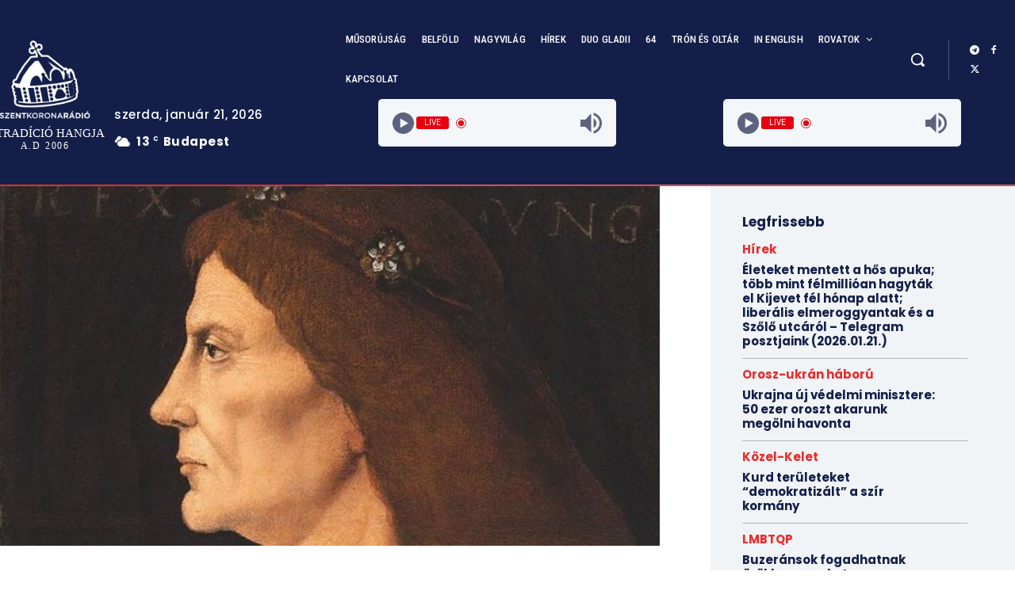

--- FILE ---
content_type: text/html; charset=UTF-8
request_url: https://szentkoronaradio.com/blog/2022/11/20/a-magyarsagkutato-intezet-azonositotta-a-hunyadiak-es-a-corvinok-genetikai-orokseget/
body_size: 69582
content:
<!doctype html >
<html lang="hu">
<head><style>img.lazy{min-height:1px}</style><link href="https://szentkoronaradio.com/wp-content/plugins/w3-total-cache/pub/js/lazyload.min.js" as="script">
    <meta charset="UTF-8" />
    <title>A Magyarságkutató Intézet azonosította a Hunyadiak és a Corvinok genetikai örökségét - Szent Korona Rádió</title>
    <meta name="viewport" content="width=device-width, initial-scale=1.0">
    <link rel="pingback" href="https://szentkoronaradio.com/xmlrpc.php" />
    <meta name='robots' content='index, follow, max-image-preview:large, max-snippet:-1, max-video-preview:-1' />
<!-- Added by Simplest Gallery Plugin v. 4.4 BEGIN -->
<!-- SG default gallery type is: lightbox -->
<!-- Added by FancyBox without labels BEGIN -->
<!-- Lighbox module for Simplest Gallery, v. 1.1 -->
<!-- Added by FancyBox without labels END -->
<!-- Added by Simplest Gallery Plugin END -->

	<!-- This site is optimized with the Yoast SEO Premium plugin v23.6 (Yoast SEO v24.2) - https://yoast.com/wordpress/plugins/seo/ -->
	<link rel="canonical" href="https://szentkoronaradio.com/blog/2022/11/20/a-magyarsagkutato-intezet-azonositotta-a-hunyadiak-es-a-corvinok-genetikai-orokseget/" />
	<meta property="og:locale" content="hu_HU" />
	<meta property="og:type" content="article" />
	<meta property="og:title" content="A Magyarságkutató Intézet azonosította a Hunyadiak és a Corvinok genetikai örökségét" />
	<meta property="og:description" content="A magyar-horvát kutatás keretében a Magyarságkutató Intézet vezetésével archeogenetikai vizsgálatokkal meghatározták a Hunyadi leszármazottak genetikai eredetét. Exkluzív anyagok, mémek, rövid hírek, amiket nem feltétlenül rakunk ki a weboldalunkra… A közleményben emlékeztettek, hogy a magyar történelmi uralkodóházak vizsgálatait 2014-ben Kásler Miklós indította el munkatársaival, majd azokat a Magyarságkutató Intézet folytatta. A Hunyadi-ház archeogenetikai vizsgálatát 2020-ban kezdeményezték, [&hellip;]" />
	<meta property="og:url" content="https://szentkoronaradio.com/blog/2022/11/20/a-magyarsagkutato-intezet-azonositotta-a-hunyadiak-es-a-corvinok-genetikai-orokseget/" />
	<meta property="og:site_name" content="Szent Korona Rádió" />
	<meta property="article:published_time" content="2022-11-20T13:21:25+00:00" />
	<meta property="og:image" content="https://szentkoronaradio.com/wp-content/uploads/2022/11/Hunyadi.jpg" />
	<meta property="og:image:width" content="825" />
	<meta property="og:image:height" content="450" />
	<meta property="og:image:type" content="image/jpeg" />
	<meta name="author" content="Dina" />
	<meta name="twitter:card" content="summary_large_image" />
	<meta name="twitter:label1" content="Szerző:" />
	<meta name="twitter:data1" content="Dina" />
	<meta name="twitter:label2" content="Becsült olvasási idő" />
	<meta name="twitter:data2" content="2 perc" />
	<script type="application/ld+json" class="yoast-schema-graph">{"@context":"https://schema.org","@graph":[{"@type":"WebPage","@id":"https://szentkoronaradio.com/blog/2022/11/20/a-magyarsagkutato-intezet-azonositotta-a-hunyadiak-es-a-corvinok-genetikai-orokseget/","url":"https://szentkoronaradio.com/blog/2022/11/20/a-magyarsagkutato-intezet-azonositotta-a-hunyadiak-es-a-corvinok-genetikai-orokseget/","name":"A Magyarságkutató Intézet azonosította a Hunyadiak és a Corvinok genetikai örökségét - Szent Korona Rádió","isPartOf":{"@id":"https://szentkoronaradio.com/#website"},"primaryImageOfPage":{"@id":"https://szentkoronaradio.com/blog/2022/11/20/a-magyarsagkutato-intezet-azonositotta-a-hunyadiak-es-a-corvinok-genetikai-orokseget/#primaryimage"},"image":{"@id":"https://szentkoronaradio.com/blog/2022/11/20/a-magyarsagkutato-intezet-azonositotta-a-hunyadiak-es-a-corvinok-genetikai-orokseget/#primaryimage"},"thumbnailUrl":"https://szentkoronaradio.com/wp-content/uploads/2022/11/Hunyadi.jpg","datePublished":"2022-11-20T13:21:25+00:00","dateModified":"2022-11-20T13:21:25+00:00","author":{"@id":"https://szentkoronaradio.com/#/schema/person/f87c729c3a9d6bab3ed3496adbd11f1b"},"breadcrumb":{"@id":"https://szentkoronaradio.com/blog/2022/11/20/a-magyarsagkutato-intezet-azonositotta-a-hunyadiak-es-a-corvinok-genetikai-orokseget/#breadcrumb"},"inLanguage":"hu","potentialAction":[{"@type":"ReadAction","target":["https://szentkoronaradio.com/blog/2022/11/20/a-magyarsagkutato-intezet-azonositotta-a-hunyadiak-es-a-corvinok-genetikai-orokseget/"]}]},{"@type":"ImageObject","inLanguage":"hu","@id":"https://szentkoronaradio.com/blog/2022/11/20/a-magyarsagkutato-intezet-azonositotta-a-hunyadiak-es-a-corvinok-genetikai-orokseget/#primaryimage","url":"https://szentkoronaradio.com/wp-content/uploads/2022/11/Hunyadi.jpg","contentUrl":"https://szentkoronaradio.com/wp-content/uploads/2022/11/Hunyadi.jpg","width":825,"height":450},{"@type":"BreadcrumbList","@id":"https://szentkoronaradio.com/blog/2022/11/20/a-magyarsagkutato-intezet-azonositotta-a-hunyadiak-es-a-corvinok-genetikai-orokseget/#breadcrumb","itemListElement":[{"@type":"ListItem","position":1,"name":"Home","item":"https://szentkoronaradio.com/"},{"@type":"ListItem","position":2,"name":"A Magyarságkutató Intézet azonosította a Hunyadiak és a Corvinok genetikai örökségét"}]},{"@type":"WebSite","@id":"https://szentkoronaradio.com/#website","url":"https://szentkoronaradio.com/","name":"Szent Korona Rádió","description":"Szent Korona Rádió - A tiszta magyar hang","potentialAction":[{"@type":"SearchAction","target":{"@type":"EntryPoint","urlTemplate":"https://szentkoronaradio.com/?s={search_term_string}"},"query-input":{"@type":"PropertyValueSpecification","valueRequired":true,"valueName":"search_term_string"}}],"inLanguage":"hu"},{"@type":"Person","@id":"https://szentkoronaradio.com/#/schema/person/f87c729c3a9d6bab3ed3496adbd11f1b","name":"Dina","image":{"@type":"ImageObject","inLanguage":"hu","@id":"https://szentkoronaradio.com/#/schema/person/image/","url":"https://secure.gravatar.com/avatar/0ecda4b9507124ed55e6207466d4c9f4?s=96&d=mm&r=g","contentUrl":"https://secure.gravatar.com/avatar/0ecda4b9507124ed55e6207466d4c9f4?s=96&d=mm&r=g","caption":"Dina"}}]}</script>
	<!-- / Yoast SEO Premium plugin. -->


<link rel='dns-prefetch' href='//fonts.googleapis.com' />
<link rel="alternate" type="application/rss+xml" title="Szent Korona Rádió &raquo; hírcsatorna" href="https://szentkoronaradio.com/feed/" />
<link rel="alternate" type="application/rss+xml" title="Szent Korona Rádió &raquo; hozzászólás hírcsatorna" href="https://szentkoronaradio.com/comments/feed/" />
<script type="text/javascript">
/* <![CDATA[ */
window._wpemojiSettings = {"baseUrl":"https:\/\/s.w.org\/images\/core\/emoji\/15.0.3\/72x72\/","ext":".png","svgUrl":"https:\/\/s.w.org\/images\/core\/emoji\/15.0.3\/svg\/","svgExt":".svg","source":{"concatemoji":"https:\/\/szentkoronaradio.com\/wp-includes\/js\/wp-emoji-release.min.js?ver=6.6.2"}};
/*! This file is auto-generated */
!function(i,n){var o,s,e;function c(e){try{var t={supportTests:e,timestamp:(new Date).valueOf()};sessionStorage.setItem(o,JSON.stringify(t))}catch(e){}}function p(e,t,n){e.clearRect(0,0,e.canvas.width,e.canvas.height),e.fillText(t,0,0);var t=new Uint32Array(e.getImageData(0,0,e.canvas.width,e.canvas.height).data),r=(e.clearRect(0,0,e.canvas.width,e.canvas.height),e.fillText(n,0,0),new Uint32Array(e.getImageData(0,0,e.canvas.width,e.canvas.height).data));return t.every(function(e,t){return e===r[t]})}function u(e,t,n){switch(t){case"flag":return n(e,"\ud83c\udff3\ufe0f\u200d\u26a7\ufe0f","\ud83c\udff3\ufe0f\u200b\u26a7\ufe0f")?!1:!n(e,"\ud83c\uddfa\ud83c\uddf3","\ud83c\uddfa\u200b\ud83c\uddf3")&&!n(e,"\ud83c\udff4\udb40\udc67\udb40\udc62\udb40\udc65\udb40\udc6e\udb40\udc67\udb40\udc7f","\ud83c\udff4\u200b\udb40\udc67\u200b\udb40\udc62\u200b\udb40\udc65\u200b\udb40\udc6e\u200b\udb40\udc67\u200b\udb40\udc7f");case"emoji":return!n(e,"\ud83d\udc26\u200d\u2b1b","\ud83d\udc26\u200b\u2b1b")}return!1}function f(e,t,n){var r="undefined"!=typeof WorkerGlobalScope&&self instanceof WorkerGlobalScope?new OffscreenCanvas(300,150):i.createElement("canvas"),a=r.getContext("2d",{willReadFrequently:!0}),o=(a.textBaseline="top",a.font="600 32px Arial",{});return e.forEach(function(e){o[e]=t(a,e,n)}),o}function t(e){var t=i.createElement("script");t.src=e,t.defer=!0,i.head.appendChild(t)}"undefined"!=typeof Promise&&(o="wpEmojiSettingsSupports",s=["flag","emoji"],n.supports={everything:!0,everythingExceptFlag:!0},e=new Promise(function(e){i.addEventListener("DOMContentLoaded",e,{once:!0})}),new Promise(function(t){var n=function(){try{var e=JSON.parse(sessionStorage.getItem(o));if("object"==typeof e&&"number"==typeof e.timestamp&&(new Date).valueOf()<e.timestamp+604800&&"object"==typeof e.supportTests)return e.supportTests}catch(e){}return null}();if(!n){if("undefined"!=typeof Worker&&"undefined"!=typeof OffscreenCanvas&&"undefined"!=typeof URL&&URL.createObjectURL&&"undefined"!=typeof Blob)try{var e="postMessage("+f.toString()+"("+[JSON.stringify(s),u.toString(),p.toString()].join(",")+"));",r=new Blob([e],{type:"text/javascript"}),a=new Worker(URL.createObjectURL(r),{name:"wpTestEmojiSupports"});return void(a.onmessage=function(e){c(n=e.data),a.terminate(),t(n)})}catch(e){}c(n=f(s,u,p))}t(n)}).then(function(e){for(var t in e)n.supports[t]=e[t],n.supports.everything=n.supports.everything&&n.supports[t],"flag"!==t&&(n.supports.everythingExceptFlag=n.supports.everythingExceptFlag&&n.supports[t]);n.supports.everythingExceptFlag=n.supports.everythingExceptFlag&&!n.supports.flag,n.DOMReady=!1,n.readyCallback=function(){n.DOMReady=!0}}).then(function(){return e}).then(function(){var e;n.supports.everything||(n.readyCallback(),(e=n.source||{}).concatemoji?t(e.concatemoji):e.wpemoji&&e.twemoji&&(t(e.twemoji),t(e.wpemoji)))}))}((window,document),window._wpemojiSettings);
/* ]]> */
</script>
<style id='wp-emoji-styles-inline-css' type='text/css'>

	img.wp-smiley, img.emoji {
		display: inline !important;
		border: none !important;
		box-shadow: none !important;
		height: 1em !important;
		width: 1em !important;
		margin: 0 0.07em !important;
		vertical-align: -0.1em !important;
		background: none !important;
		padding: 0 !important;
	}
</style>
<link rel='stylesheet' id='wp-block-library-css' href='https://szentkoronaradio.com/wp-includes/css/dist/block-library/style.min.css?ver=6.6.2' type='text/css' media='all' />
<style id='classic-theme-styles-inline-css' type='text/css'>
/*! This file is auto-generated */
.wp-block-button__link{color:#fff;background-color:#32373c;border-radius:9999px;box-shadow:none;text-decoration:none;padding:calc(.667em + 2px) calc(1.333em + 2px);font-size:1.125em}.wp-block-file__button{background:#32373c;color:#fff;text-decoration:none}
</style>
<style id='global-styles-inline-css' type='text/css'>
:root{--wp--preset--aspect-ratio--square: 1;--wp--preset--aspect-ratio--4-3: 4/3;--wp--preset--aspect-ratio--3-4: 3/4;--wp--preset--aspect-ratio--3-2: 3/2;--wp--preset--aspect-ratio--2-3: 2/3;--wp--preset--aspect-ratio--16-9: 16/9;--wp--preset--aspect-ratio--9-16: 9/16;--wp--preset--color--black: #000000;--wp--preset--color--cyan-bluish-gray: #abb8c3;--wp--preset--color--white: #ffffff;--wp--preset--color--pale-pink: #f78da7;--wp--preset--color--vivid-red: #cf2e2e;--wp--preset--color--luminous-vivid-orange: #ff6900;--wp--preset--color--luminous-vivid-amber: #fcb900;--wp--preset--color--light-green-cyan: #7bdcb5;--wp--preset--color--vivid-green-cyan: #00d084;--wp--preset--color--pale-cyan-blue: #8ed1fc;--wp--preset--color--vivid-cyan-blue: #0693e3;--wp--preset--color--vivid-purple: #9b51e0;--wp--preset--gradient--vivid-cyan-blue-to-vivid-purple: linear-gradient(135deg,rgba(6,147,227,1) 0%,rgb(155,81,224) 100%);--wp--preset--gradient--light-green-cyan-to-vivid-green-cyan: linear-gradient(135deg,rgb(122,220,180) 0%,rgb(0,208,130) 100%);--wp--preset--gradient--luminous-vivid-amber-to-luminous-vivid-orange: linear-gradient(135deg,rgba(252,185,0,1) 0%,rgba(255,105,0,1) 100%);--wp--preset--gradient--luminous-vivid-orange-to-vivid-red: linear-gradient(135deg,rgba(255,105,0,1) 0%,rgb(207,46,46) 100%);--wp--preset--gradient--very-light-gray-to-cyan-bluish-gray: linear-gradient(135deg,rgb(238,238,238) 0%,rgb(169,184,195) 100%);--wp--preset--gradient--cool-to-warm-spectrum: linear-gradient(135deg,rgb(74,234,220) 0%,rgb(151,120,209) 20%,rgb(207,42,186) 40%,rgb(238,44,130) 60%,rgb(251,105,98) 80%,rgb(254,248,76) 100%);--wp--preset--gradient--blush-light-purple: linear-gradient(135deg,rgb(255,206,236) 0%,rgb(152,150,240) 100%);--wp--preset--gradient--blush-bordeaux: linear-gradient(135deg,rgb(254,205,165) 0%,rgb(254,45,45) 50%,rgb(107,0,62) 100%);--wp--preset--gradient--luminous-dusk: linear-gradient(135deg,rgb(255,203,112) 0%,rgb(199,81,192) 50%,rgb(65,88,208) 100%);--wp--preset--gradient--pale-ocean: linear-gradient(135deg,rgb(255,245,203) 0%,rgb(182,227,212) 50%,rgb(51,167,181) 100%);--wp--preset--gradient--electric-grass: linear-gradient(135deg,rgb(202,248,128) 0%,rgb(113,206,126) 100%);--wp--preset--gradient--midnight: linear-gradient(135deg,rgb(2,3,129) 0%,rgb(40,116,252) 100%);--wp--preset--font-size--small: 11px;--wp--preset--font-size--medium: 20px;--wp--preset--font-size--large: 32px;--wp--preset--font-size--x-large: 42px;--wp--preset--font-size--regular: 15px;--wp--preset--font-size--larger: 50px;--wp--preset--spacing--20: 0.44rem;--wp--preset--spacing--30: 0.67rem;--wp--preset--spacing--40: 1rem;--wp--preset--spacing--50: 1.5rem;--wp--preset--spacing--60: 2.25rem;--wp--preset--spacing--70: 3.38rem;--wp--preset--spacing--80: 5.06rem;--wp--preset--shadow--natural: 6px 6px 9px rgba(0, 0, 0, 0.2);--wp--preset--shadow--deep: 12px 12px 50px rgba(0, 0, 0, 0.4);--wp--preset--shadow--sharp: 6px 6px 0px rgba(0, 0, 0, 0.2);--wp--preset--shadow--outlined: 6px 6px 0px -3px rgba(255, 255, 255, 1), 6px 6px rgba(0, 0, 0, 1);--wp--preset--shadow--crisp: 6px 6px 0px rgba(0, 0, 0, 1);}:where(.is-layout-flex){gap: 0.5em;}:where(.is-layout-grid){gap: 0.5em;}body .is-layout-flex{display: flex;}.is-layout-flex{flex-wrap: wrap;align-items: center;}.is-layout-flex > :is(*, div){margin: 0;}body .is-layout-grid{display: grid;}.is-layout-grid > :is(*, div){margin: 0;}:where(.wp-block-columns.is-layout-flex){gap: 2em;}:where(.wp-block-columns.is-layout-grid){gap: 2em;}:where(.wp-block-post-template.is-layout-flex){gap: 1.25em;}:where(.wp-block-post-template.is-layout-grid){gap: 1.25em;}.has-black-color{color: var(--wp--preset--color--black) !important;}.has-cyan-bluish-gray-color{color: var(--wp--preset--color--cyan-bluish-gray) !important;}.has-white-color{color: var(--wp--preset--color--white) !important;}.has-pale-pink-color{color: var(--wp--preset--color--pale-pink) !important;}.has-vivid-red-color{color: var(--wp--preset--color--vivid-red) !important;}.has-luminous-vivid-orange-color{color: var(--wp--preset--color--luminous-vivid-orange) !important;}.has-luminous-vivid-amber-color{color: var(--wp--preset--color--luminous-vivid-amber) !important;}.has-light-green-cyan-color{color: var(--wp--preset--color--light-green-cyan) !important;}.has-vivid-green-cyan-color{color: var(--wp--preset--color--vivid-green-cyan) !important;}.has-pale-cyan-blue-color{color: var(--wp--preset--color--pale-cyan-blue) !important;}.has-vivid-cyan-blue-color{color: var(--wp--preset--color--vivid-cyan-blue) !important;}.has-vivid-purple-color{color: var(--wp--preset--color--vivid-purple) !important;}.has-black-background-color{background-color: var(--wp--preset--color--black) !important;}.has-cyan-bluish-gray-background-color{background-color: var(--wp--preset--color--cyan-bluish-gray) !important;}.has-white-background-color{background-color: var(--wp--preset--color--white) !important;}.has-pale-pink-background-color{background-color: var(--wp--preset--color--pale-pink) !important;}.has-vivid-red-background-color{background-color: var(--wp--preset--color--vivid-red) !important;}.has-luminous-vivid-orange-background-color{background-color: var(--wp--preset--color--luminous-vivid-orange) !important;}.has-luminous-vivid-amber-background-color{background-color: var(--wp--preset--color--luminous-vivid-amber) !important;}.has-light-green-cyan-background-color{background-color: var(--wp--preset--color--light-green-cyan) !important;}.has-vivid-green-cyan-background-color{background-color: var(--wp--preset--color--vivid-green-cyan) !important;}.has-pale-cyan-blue-background-color{background-color: var(--wp--preset--color--pale-cyan-blue) !important;}.has-vivid-cyan-blue-background-color{background-color: var(--wp--preset--color--vivid-cyan-blue) !important;}.has-vivid-purple-background-color{background-color: var(--wp--preset--color--vivid-purple) !important;}.has-black-border-color{border-color: var(--wp--preset--color--black) !important;}.has-cyan-bluish-gray-border-color{border-color: var(--wp--preset--color--cyan-bluish-gray) !important;}.has-white-border-color{border-color: var(--wp--preset--color--white) !important;}.has-pale-pink-border-color{border-color: var(--wp--preset--color--pale-pink) !important;}.has-vivid-red-border-color{border-color: var(--wp--preset--color--vivid-red) !important;}.has-luminous-vivid-orange-border-color{border-color: var(--wp--preset--color--luminous-vivid-orange) !important;}.has-luminous-vivid-amber-border-color{border-color: var(--wp--preset--color--luminous-vivid-amber) !important;}.has-light-green-cyan-border-color{border-color: var(--wp--preset--color--light-green-cyan) !important;}.has-vivid-green-cyan-border-color{border-color: var(--wp--preset--color--vivid-green-cyan) !important;}.has-pale-cyan-blue-border-color{border-color: var(--wp--preset--color--pale-cyan-blue) !important;}.has-vivid-cyan-blue-border-color{border-color: var(--wp--preset--color--vivid-cyan-blue) !important;}.has-vivid-purple-border-color{border-color: var(--wp--preset--color--vivid-purple) !important;}.has-vivid-cyan-blue-to-vivid-purple-gradient-background{background: var(--wp--preset--gradient--vivid-cyan-blue-to-vivid-purple) !important;}.has-light-green-cyan-to-vivid-green-cyan-gradient-background{background: var(--wp--preset--gradient--light-green-cyan-to-vivid-green-cyan) !important;}.has-luminous-vivid-amber-to-luminous-vivid-orange-gradient-background{background: var(--wp--preset--gradient--luminous-vivid-amber-to-luminous-vivid-orange) !important;}.has-luminous-vivid-orange-to-vivid-red-gradient-background{background: var(--wp--preset--gradient--luminous-vivid-orange-to-vivid-red) !important;}.has-very-light-gray-to-cyan-bluish-gray-gradient-background{background: var(--wp--preset--gradient--very-light-gray-to-cyan-bluish-gray) !important;}.has-cool-to-warm-spectrum-gradient-background{background: var(--wp--preset--gradient--cool-to-warm-spectrum) !important;}.has-blush-light-purple-gradient-background{background: var(--wp--preset--gradient--blush-light-purple) !important;}.has-blush-bordeaux-gradient-background{background: var(--wp--preset--gradient--blush-bordeaux) !important;}.has-luminous-dusk-gradient-background{background: var(--wp--preset--gradient--luminous-dusk) !important;}.has-pale-ocean-gradient-background{background: var(--wp--preset--gradient--pale-ocean) !important;}.has-electric-grass-gradient-background{background: var(--wp--preset--gradient--electric-grass) !important;}.has-midnight-gradient-background{background: var(--wp--preset--gradient--midnight) !important;}.has-small-font-size{font-size: var(--wp--preset--font-size--small) !important;}.has-medium-font-size{font-size: var(--wp--preset--font-size--medium) !important;}.has-large-font-size{font-size: var(--wp--preset--font-size--large) !important;}.has-x-large-font-size{font-size: var(--wp--preset--font-size--x-large) !important;}
:where(.wp-block-post-template.is-layout-flex){gap: 1.25em;}:where(.wp-block-post-template.is-layout-grid){gap: 1.25em;}
:where(.wp-block-columns.is-layout-flex){gap: 2em;}:where(.wp-block-columns.is-layout-grid){gap: 2em;}
:root :where(.wp-block-pullquote){font-size: 1.5em;line-height: 1.6;}
</style>
<link rel='stylesheet' id='td-plugin-multi-purpose-css' href='https://szentkoronaradio.com/wp-content/plugins/td-composer/td-multi-purpose/style.css?ver=def8edc4e13d95bdf49953a9dce2f608' type='text/css' media='all' />
<link rel='stylesheet' id='google-fonts-style-css' href='https://fonts.googleapis.com/css?family=Open+Sans%3A400%2C600%2C700%7CRoboto%3A400%2C600%2C700%7CPoppins%3A500%2C700%2C400%2C600%2C300%2C800%7CRoboto+Condensed%3A500%2C400%2C600%7CPT+Serif%3A700%2C400&#038;display=swap&#038;ver=12.6.8' type='text/css' media='all' />
<link rel='stylesheet' id='elementor-frontend-css' href='https://szentkoronaradio.com/wp-content/plugins/elementor/assets/css/frontend.min.css?ver=3.24.7' type='text/css' media='all' />
<link rel='stylesheet' id='widget-nav-menu-css' href='https://szentkoronaradio.com/wp-content/plugins/elementor-pro/assets/css/widget-nav-menu.min.css?ver=3.24.4' type='text/css' media='all' />
<link rel='stylesheet' id='widget-forms-css' href='https://szentkoronaradio.com/wp-content/plugins/elementor-pro/assets/css/widget-forms.min.css?ver=3.24.4' type='text/css' media='all' />
<link rel='stylesheet' id='swiper-css' href='https://szentkoronaradio.com/wp-content/plugins/elementor/assets/lib/swiper/v8/css/swiper.min.css?ver=8.4.5' type='text/css' media='all' />
<link rel='stylesheet' id='e-swiper-css' href='https://szentkoronaradio.com/wp-content/plugins/elementor/assets/css/conditionals/e-swiper.min.css?ver=3.24.7' type='text/css' media='all' />
<link rel='stylesheet' id='elementor-post-67742-css' href='https://szentkoronaradio.com/wp-content/uploads/elementor/css/post-67742.css?ver=1729087493' type='text/css' media='all' />
<link rel='stylesheet' id='elementor-pro-css' href='https://szentkoronaradio.com/wp-content/plugins/elementor-pro/assets/css/frontend.min.css?ver=3.24.4' type='text/css' media='all' />
<link rel='stylesheet' id='elementor-global-css' href='https://szentkoronaradio.com/wp-content/uploads/elementor/css/global.css?ver=1729087458' type='text/css' media='all' />
<link rel='stylesheet' id='elementor-post-76686-css' href='https://szentkoronaradio.com/wp-content/uploads/elementor/css/post-76686.css?ver=1729087327' type='text/css' media='all' />
<link rel='stylesheet' id='elementor-post-67817-css' href='https://szentkoronaradio.com/wp-content/uploads/elementor/css/post-67817.css?ver=1729087494' type='text/css' media='all' />
<link rel='stylesheet' id='tds-front-css' href='https://szentkoronaradio.com/wp-content/plugins/td-subscription/assets/css/tds-front.css?ver=1.6,1' type='text/css' media='all' />
<link rel='stylesheet' id='font_awesome-css' href='https://szentkoronaradio.com/wp-content/plugins/td-composer/assets/fonts/font-awesome/font-awesome.css?ver=def8edc4e13d95bdf49953a9dce2f608' type='text/css' media='all' />
<link rel='stylesheet' id='td-theme-css' href='https://szentkoronaradio.com/wp-content/themes/Newspaper/style.css?ver=12.6.8' type='text/css' media='all' />
<style id='td-theme-inline-css' type='text/css'>@media (max-width:767px){.td-header-desktop-wrap{display:none}}@media (min-width:767px){.td-header-mobile-wrap{display:none}}</style>
<link rel='stylesheet' id='td-legacy-framework-front-style-css' href='https://szentkoronaradio.com/wp-content/plugins/td-composer/legacy/Newspaper/assets/css/td_legacy_main.css?ver=def8edc4e13d95bdf49953a9dce2f608' type='text/css' media='all' />
<link rel='stylesheet' id='tdb_style_cloud_templates_front-css' href='https://szentkoronaradio.com/wp-content/plugins/td-cloud-library/assets/css/tdb_main.css?ver=b33652f2535d2f3812f59e306e26300d' type='text/css' media='all' />
<link rel='stylesheet' id='fancybox-css' href='https://szentkoronaradio.com/wp-content/plugins/simplest-gallery/fancybox/jquery.fancybox-1.3.4.css?ver=6.6.2' type='text/css' media='all' />
<link rel='stylesheet' id='google-fonts-1-css' href='https://fonts.googleapis.com/css?family=Roboto%3A100%2C100italic%2C200%2C200italic%2C300%2C300italic%2C400%2C400italic%2C500%2C500italic%2C600%2C600italic%2C700%2C700italic%2C800%2C800italic%2C900%2C900italic%7CRoboto+Slab%3A100%2C100italic%2C200%2C200italic%2C300%2C300italic%2C400%2C400italic%2C500%2C500italic%2C600%2C600italic%2C700%2C700italic%2C800%2C800italic%2C900%2C900italic%7CRoboto+Condensed%3A100%2C100italic%2C200%2C200italic%2C300%2C300italic%2C400%2C400italic%2C500%2C500italic%2C600%2C600italic%2C700%2C700italic%2C800%2C800italic%2C900%2C900italic&#038;display=swap&#038;subset=latin-ext&#038;ver=6.6.2' type='text/css' media='all' />
<link rel="preconnect" href="https://fonts.gstatic.com/" crossorigin><script type="text/javascript" src="https://szentkoronaradio.com/wp-content/plugins/simplest-gallery/lib/jquery-1.10.2.min.js?ver=1.10.2" id="jquery-js"></script>
<script type="text/javascript" src="https://szentkoronaradio.com/wp-content/plugins/simplest-gallery/lib/jquery-migrate-1.2.1.min.js?ver=1.2.1" id="jquery-migrate-js"></script>
<script type="text/javascript" src="https://szentkoronaradio.com/wp-content/plugins/simplest-gallery/lib/jquery.mousewheel-3.0.6.pack.js?ver=3.0.6" id="jquery.mousewheel-js"></script>
<script type="text/javascript" src="https://szentkoronaradio.com/wp-content/plugins/simplest-gallery/fancybox/jquery.fancybox-1.3.4.js?ver=1.3.4" id="fancybox-js"></script>
<script type="text/javascript" src="https://szentkoronaradio.com/wp-includes/js/wp-embed.min.js?ver=6.6.2" id="wp-embed-js" defer="defer" data-wp-strategy="defer"></script>
<link rel="https://api.w.org/" href="https://szentkoronaradio.com/wp-json/" /><link rel="alternate" title="JSON" type="application/json" href="https://szentkoronaradio.com/wp-json/wp/v2/posts/40056" /><link rel="EditURI" type="application/rsd+xml" title="RSD" href="https://szentkoronaradio.com/xmlrpc.php?rsd" />
<meta name="generator" content="WordPress 6.6.2" />
<link rel='shortlink' href='https://szentkoronaradio.com/?p=40056' />
<link rel="alternate" title="oEmbed (JSON)" type="application/json+oembed" href="https://szentkoronaradio.com/wp-json/oembed/1.0/embed?url=https%3A%2F%2Fszentkoronaradio.com%2Fblog%2F2022%2F11%2F20%2Fa-magyarsagkutato-intezet-azonositotta-a-hunyadiak-es-a-corvinok-genetikai-orokseget%2F" />

		<!-- GA Google Analytics @ https://m0n.co/ga -->
		<script async src="https://www.googletagmanager.com/gtag/js?id=G-BGEBN15S80"></script>
		<script>
			window.dataLayer = window.dataLayer || [];
			function gtag(){dataLayer.push(arguments);}
			gtag('js', new Date());
			gtag('config', 'G-BGEBN15S80');
		</script>

	    <script>
        window.tdb_global_vars = {"wpRestUrl":"https:\/\/szentkoronaradio.com\/wp-json\/","permalinkStructure":"\/blog\/%year%\/%monthnum%\/%day%\/%postname%\/"};
        window.tdb_p_autoload_vars = {"isAjax":false,"isAdminBarShowing":false,"autoloadStatus":"off","origPostEditUrl":null};
    </script>
    
    <style id="tdb-global-colors">:root{--accent-color-1:#e52e2e;--accent-color-2:#FF4A4A;--base-color-1:#131F49;--light-color-1:#EDEDED;--light-border:#EDEDED;--base-gray:#717176;--light-gray:#F1F4F7;--light-red:#FCF7F5;--dark-border:#b1b4bc}</style>

    
	            <style id="tdb-global-fonts">
                
:root{--global-font-1:Poppins;--global-font-2:Roboto Condensed;--global-font-3:PT Serif;}
            </style>
            <meta name="generator" content="Elementor 3.24.7; features: e_font_icon_svg, additional_custom_breakpoints, e_optimized_control_loading; settings: css_print_method-external, google_font-enabled, font_display-swap">
			<style>
				.e-con.e-parent:nth-of-type(n+4):not(.e-lazyloaded):not(.e-no-lazyload),
				.e-con.e-parent:nth-of-type(n+4):not(.e-lazyloaded):not(.e-no-lazyload) * {
					background-image: none !important;
				}
				@media screen and (max-height: 1024px) {
					.e-con.e-parent:nth-of-type(n+3):not(.e-lazyloaded):not(.e-no-lazyload),
					.e-con.e-parent:nth-of-type(n+3):not(.e-lazyloaded):not(.e-no-lazyload) * {
						background-image: none !important;
					}
				}
				@media screen and (max-height: 640px) {
					.e-con.e-parent:nth-of-type(n+2):not(.e-lazyloaded):not(.e-no-lazyload),
					.e-con.e-parent:nth-of-type(n+2):not(.e-lazyloaded):not(.e-no-lazyload) * {
						background-image: none !important;
					}
				}
			</style>
			
<!-- JS generated by theme -->

<script type="text/javascript" id="td-generated-header-js">
    
    

	    var tdBlocksArray = []; //here we store all the items for the current page

	    // td_block class - each ajax block uses a object of this class for requests
	    function tdBlock() {
		    this.id = '';
		    this.block_type = 1; //block type id (1-234 etc)
		    this.atts = '';
		    this.td_column_number = '';
		    this.td_current_page = 1; //
		    this.post_count = 0; //from wp
		    this.found_posts = 0; //from wp
		    this.max_num_pages = 0; //from wp
		    this.td_filter_value = ''; //current live filter value
		    this.is_ajax_running = false;
		    this.td_user_action = ''; // load more or infinite loader (used by the animation)
		    this.header_color = '';
		    this.ajax_pagination_infinite_stop = ''; //show load more at page x
	    }

        // td_js_generator - mini detector
        ( function () {
            var htmlTag = document.getElementsByTagName("html")[0];

	        if ( navigator.userAgent.indexOf("MSIE 10.0") > -1 ) {
                htmlTag.className += ' ie10';
            }

            if ( !!navigator.userAgent.match(/Trident.*rv\:11\./) ) {
                htmlTag.className += ' ie11';
            }

	        if ( navigator.userAgent.indexOf("Edge") > -1 ) {
                htmlTag.className += ' ieEdge';
            }

            if ( /(iPad|iPhone|iPod)/g.test(navigator.userAgent) ) {
                htmlTag.className += ' td-md-is-ios';
            }

            var user_agent = navigator.userAgent.toLowerCase();
            if ( user_agent.indexOf("android") > -1 ) {
                htmlTag.className += ' td-md-is-android';
            }

            if ( -1 !== navigator.userAgent.indexOf('Mac OS X')  ) {
                htmlTag.className += ' td-md-is-os-x';
            }

            if ( /chrom(e|ium)/.test(navigator.userAgent.toLowerCase()) ) {
               htmlTag.className += ' td-md-is-chrome';
            }

            if ( -1 !== navigator.userAgent.indexOf('Firefox') ) {
                htmlTag.className += ' td-md-is-firefox';
            }

            if ( -1 !== navigator.userAgent.indexOf('Safari') && -1 === navigator.userAgent.indexOf('Chrome') ) {
                htmlTag.className += ' td-md-is-safari';
            }

            if( -1 !== navigator.userAgent.indexOf('IEMobile') ){
                htmlTag.className += ' td-md-is-iemobile';
            }

        })();

        var tdLocalCache = {};

        ( function () {
            "use strict";

            tdLocalCache = {
                data: {},
                remove: function (resource_id) {
                    delete tdLocalCache.data[resource_id];
                },
                exist: function (resource_id) {
                    return tdLocalCache.data.hasOwnProperty(resource_id) && tdLocalCache.data[resource_id] !== null;
                },
                get: function (resource_id) {
                    return tdLocalCache.data[resource_id];
                },
                set: function (resource_id, cachedData) {
                    tdLocalCache.remove(resource_id);
                    tdLocalCache.data[resource_id] = cachedData;
                }
            };
        })();

    
    
var td_viewport_interval_list=[{"limitBottom":767,"sidebarWidth":228},{"limitBottom":1018,"sidebarWidth":300},{"limitBottom":1140,"sidebarWidth":324}];
var td_animation_stack_effect="type0";
var tds_animation_stack=true;
var td_animation_stack_specific_selectors=".entry-thumb, img, .td-lazy-img";
var td_animation_stack_general_selectors=".td-animation-stack img, .td-animation-stack .entry-thumb, .post img, .td-animation-stack .td-lazy-img";
var tds_show_more_info="Show more info";
var tds_show_less_info="Show less info";
var tdc_is_installed="yes";
var td_ajax_url="https:\/\/szentkoronaradio.com\/wp-admin\/admin-ajax.php?td_theme_name=Newspaper&v=12.6.8";
var td_get_template_directory_uri="https:\/\/szentkoronaradio.com\/wp-content\/plugins\/td-composer\/legacy\/common";
var tds_snap_menu="";
var tds_logo_on_sticky="";
var tds_header_style="";
var td_please_wait="Please wait...";
var td_email_user_pass_incorrect="User or password incorrect!";
var td_email_user_incorrect="Email or username incorrect!";
var td_email_incorrect="Email incorrect!";
var td_user_incorrect="Username incorrect!";
var td_email_user_empty="Email or username empty!";
var td_pass_empty="Pass empty!";
var td_pass_pattern_incorrect="Invalid Pass Pattern!";
var td_retype_pass_incorrect="Retyped Pass incorrect!";
var tds_more_articles_on_post_enable="";
var tds_more_articles_on_post_time_to_wait="";
var tds_more_articles_on_post_pages_distance_from_top=0;
var tds_captcha="";
var tds_theme_color_site_wide="#e52e2e";
var tds_smart_sidebar="";
var tdThemeName="Newspaper";
var tdThemeNameWl="Newspaper";
var td_magnific_popup_translation_tPrev="Previous (Left arrow key)";
var td_magnific_popup_translation_tNext="Next (Right arrow key)";
var td_magnific_popup_translation_tCounter="%curr% of %total%";
var td_magnific_popup_translation_ajax_tError="The content from %url% could not be loaded.";
var td_magnific_popup_translation_image_tError="The image #%curr% could not be loaded.";
var tdBlockNonce="61e66eea70";
var tdMobileMenu="enabled";
var tdMobileSearch="enabled";
var tdDateNamesI18n={"month_names":["janu\u00e1r","febru\u00e1r","m\u00e1rcius","\u00e1prilis","m\u00e1jus","j\u00fanius","j\u00falius","augusztus","szeptember","okt\u00f3ber","november","december"],"month_names_short":["jan","febr","m\u00e1rc","\u00e1pr","m\u00e1j","j\u00fan","j\u00fal","aug","szept","okt","nov","dec"],"day_names":["vas\u00e1rnap","h\u00e9tf\u0151","kedd","szerda","cs\u00fct\u00f6rt\u00f6k","p\u00e9ntek","szombat"],"day_names_short":["vas","h\u00e9t","ked","sze","cs\u00fc","p\u00e9n","szo"]};
var td_reset_pass_empty="Please enter a new password before proceeding.";
var td_reset_pass_confirm_empty="Please confirm the new password before proceeding.";
var td_reset_pass_not_matching="Please make sure that the passwords match.";
var tdb_modal_confirm="Save";
var tdb_modal_cancel="Cancel";
var tdb_modal_confirm_alt="Yes";
var tdb_modal_cancel_alt="No";
var td_deploy_mode="deploy";
var td_ad_background_click_link="";
var td_ad_background_click_target="";
</script>


<!-- Header style compiled by theme -->

<style>:root{--td_theme_color:#e52e2e;--td_slider_text:rgba(229,46,46,0.7)}</style>

<link rel="icon" href="https://szentkoronaradio.com/wp-content/uploads/2024/06/cropped-szkrlogo-32x32.png" sizes="32x32" />
<link rel="icon" href="https://szentkoronaradio.com/wp-content/uploads/2024/06/cropped-szkrlogo-192x192.png" sizes="192x192" />
<link rel="apple-touch-icon" href="https://szentkoronaradio.com/wp-content/uploads/2024/06/cropped-szkrlogo-180x180.png" />
<meta name="msapplication-TileImage" content="https://szentkoronaradio.com/wp-content/uploads/2024/06/cropped-szkrlogo-270x270.png" />
		<style type="text/css" id="wp-custom-css">
			.t48d196e6-2124-4d81-a2f4-2842fa0a6bda.place-top, .t3105e4ae-b14f-4eac-a531-301af9f186f8.place-top {
    display: none!important;
}

@media (min-width:768px){
	.wpb_wrapper.td_block_wrap.vc_widget_sidebar.tdi_176.hidetgdesk {
    display: none;
}
}


@media (min-width:768px){

	.hidemobiletg{display:none;}
}

@media (max-width:768px){
	.hidemobiletg{display:none;}
}		</style>
		
<!-- Button style compiled by theme -->

<style>.tdm-btn-style1{background-color:#e52e2e}.tdm-btn-style2:before{border-color:#e52e2e}.tdm-btn-style2{color:#e52e2e}.tdm-btn-style3{-webkit-box-shadow:0 2px 16px #e52e2e;-moz-box-shadow:0 2px 16px #e52e2e;box-shadow:0 2px 16px #e52e2e}.tdm-btn-style3:hover{-webkit-box-shadow:0 4px 26px #e52e2e;-moz-box-shadow:0 4px 26px #e52e2e;box-shadow:0 4px 26px #e52e2e}</style>

	<style id="tdw-css-placeholder"></style></head>

<body class="post-template-default single single-post postid-40056 single-format-standard a-magyarsagkutato-intezet-azonositotta-a-hunyadiak-es-a-corvinok-genetikai-orokseget global-block-template-1 tdb_template_80018 elementor-default elementor-kit-67742 tdb-template  tdc-header-template  tdc-footer-template td-animation-stack-type0 td-full-layout" itemscope="itemscope" itemtype="https://schema.org/WebPage">

    <div class="td-scroll-up" data-style="style1"><i class="td-icon-menu-up"></i></div>
    <div class="td-menu-background" style="visibility:hidden"></div>
<div id="td-mobile-nav" style="visibility:hidden">
    <div class="td-mobile-container">
        <!-- mobile menu top section -->
        <div class="td-menu-socials-wrap">
            <!-- socials -->
            <div class="td-menu-socials">
                            </div>
            <!-- close button -->
            <div class="td-mobile-close">
                <span><i class="td-icon-close-mobile"></i></span>
            </div>
        </div>

        <!-- login section -->
                    <div class="td-menu-login-section">
                
    <div class="td-guest-wrap">
        <div class="td-menu-login"><a id="login-link-mob">Sign in</a> <span></span><a id="register-link-mob">Join</a></div>
    </div>
            </div>
        
        <!-- menu section -->
        <div class="td-mobile-content">
            <div class="menu-secondary-container"><ul id="menu-secondary-2" class="td-mobile-main-menu"><li class="menu-item menu-item-type-post_type menu-item-object-page menu-item-first menu-item-21"><a href="https://szentkoronaradio.com/musorujsag/">Műsorújság</a></li>
<li class="menu-item menu-item-type-taxonomy menu-item-object-category menu-item-13737"><a href="https://szentkoronaradio.com/blog/category/belfold/">Belföld</a></li>
<li class="menu-item menu-item-type-taxonomy menu-item-object-category menu-item-13739"><a href="https://szentkoronaradio.com/blog/category/nagyvilag/">Nagyvilág</a></li>
<li class="menu-item menu-item-type-taxonomy menu-item-object-category menu-item-32397"><a href="https://szentkoronaradio.com/blog/category/hirek/">Hírek</a></li>
<li class="menu-item menu-item-type-taxonomy menu-item-object-category menu-item-32399"><a href="https://szentkoronaradio.com/blog/category/duo-gladii/">Duo Gladii</a></li>
<li class="menu-item menu-item-type-taxonomy menu-item-object-category menu-item-32398"><a href="https://szentkoronaradio.com/blog/category/mi-magunk-2/">64</a></li>
<li class="menu-item menu-item-type-taxonomy menu-item-object-category menu-item-13736"><a href="https://szentkoronaradio.com/blog/category/tron-es-oltar/">Trón és Oltár</a></li>
<li class="menu-item menu-item-type-taxonomy menu-item-object-category menu-item-88295"><a href="https://szentkoronaradio.com/blog/category/in-english/">In English</a></li>
<li class="menu-item menu-item-type-post_type menu-item-object-page menu-item-has-children menu-item-97"><a href="https://szentkoronaradio.com/rovatok/">Rovatok<i class="td-icon-menu-right td-element-after"></i></a>
<ul class="sub-menu">
	<li class="menu-item menu-item-type-taxonomy menu-item-object-category menu-item-32402"><a href="https://szentkoronaradio.com/blog/category/idegen-aradat/">Idegen áradat</a></li>
	<li class="menu-item menu-item-type-taxonomy menu-item-object-category menu-item-13741"><a href="https://szentkoronaradio.com/blog/category/puskaporos-szaru/">Puskaporos szaru</a></li>
	<li class="menu-item menu-item-type-taxonomy menu-item-object-category menu-item-13738"><a href="https://szentkoronaradio.com/blog/category/jobboldalisag/">Jobboldaliság</a></li>
	<li class="menu-item menu-item-type-taxonomy menu-item-object-category menu-item-32400"><a href="https://szentkoronaradio.com/blog/category/militarizalt-ovezet/">Militarizált övezet</a></li>
	<li class="menu-item menu-item-type-taxonomy menu-item-object-category menu-item-32401"><a href="https://szentkoronaradio.com/blog/category/egyeb/">Egyéb</a></li>
</ul>
</li>
<li class="menu-item menu-item-type-post_type menu-item-object-page menu-item-57664"><a href="https://szentkoronaradio.com/kapcsolat-2/">Kapcsolat</a></li>
</ul></div>        </div>
    </div>

    <!-- register/login section -->
            <div id="login-form-mobile" class="td-register-section">
            
            <div id="td-login-mob" class="td-login-animation td-login-hide-mob">
            	<!-- close button -->
	            <div class="td-login-close">
	                <span class="td-back-button"><i class="td-icon-read-down"></i></span>
	                <div class="td-login-title">Sign in</div>
	                <!-- close button -->
		            <div class="td-mobile-close">
		                <span><i class="td-icon-close-mobile"></i></span>
		            </div>
	            </div>
	            <form class="td-login-form-wrap" action="#" method="post">
	                <div class="td-login-panel-title"><span>Welcome!</span>Log into your account</div>
	                <div class="td_display_err"></div>
	                <div class="td-login-inputs"><input class="td-login-input" autocomplete="username" type="text" name="login_email" id="login_email-mob" value="" required><label for="login_email-mob">your username</label></div>
	                <div class="td-login-inputs"><input class="td-login-input" autocomplete="current-password" type="password" name="login_pass" id="login_pass-mob" value="" required><label for="login_pass-mob">your password</label></div>
	                <input type="button" name="login_button" id="login_button-mob" class="td-login-button" value="LOG IN">
	                
					
	                <div class="td-login-info-text">
	                <a href="#" id="forgot-pass-link-mob">Forgot your password?</a>
	                </div>
	                <div class="td-login-register-link">
	                <a id="signin-register-link-mob">Create an account</a>
	                </div>
	                
	                

                </form>
            </div>

            
            
            
            <div id="td-register-mob" class="td-login-animation td-login-hide-mob">
            	<!-- close button -->
	            <div class="td-register-close">
	                <span class="td-back-button"><i class="td-icon-read-down"></i></span>
	                <div class="td-login-title">Sign up</div>
	                <!-- close button -->
		            <div class="td-mobile-close">
		                <span><i class="td-icon-close-mobile"></i></span>
		            </div>
	            </div>
            	<div class="td-login-panel-title"><span>Welcome!</span>Register for an account</div>
                <form class="td-login-form-wrap" action="#" method="post">
	                <div class="td_display_err"></div>
	                <div class="td-login-inputs"><input class="td-login-input" type="email" name="register_email" id="register_email-mob" value="" required><label for="register_email-mob">your email</label></div>
	                <div class="td-login-inputs"><input class="td-login-input" type="text" name="register_user" id="register_user-mob" value="" required><label for="register_user-mob">your username</label></div>
	                <input type="button" name="register_button" id="register_button-mob" class="td-login-button" value="REGISTER">
	                
					
	                <div class="td-login-info-text">A password will be e-mailed to you.</div>
	                
                </form>
            </div>
            
            <div id="td-forgot-pass-mob" class="td-login-animation td-login-hide-mob">
                <!-- close button -->
	            <div class="td-forgot-pass-close">
	                <a href="#" aria-label="Back" class="td-back-button"><i class="td-icon-read-down"></i></a>
	                <div class="td-login-title">Password recovery</div>
	            </div>
	            <div class="td-login-form-wrap">
	                <div class="td-login-panel-title">Recover your password</div>
	                <div class="td_display_err"></div>
	                <div class="td-login-inputs"><input class="td-login-input" type="text" name="forgot_email" id="forgot_email-mob" value="" required><label for="forgot_email-mob">your email</label></div>
	                <input type="button" name="forgot_button" id="forgot_button-mob" class="td-login-button" value="Send My Pass">
                </div>
            </div>
        </div>
    </div><div class="td-search-background" style="visibility:hidden"></div>
<div class="td-search-wrap-mob" style="visibility:hidden">
	<div class="td-drop-down-search">
		<form method="get" class="td-search-form" action="https://szentkoronaradio.com/">
			<!-- close button -->
			<div class="td-search-close">
				<span><i class="td-icon-close-mobile"></i></span>
			</div>
			<div role="search" class="td-search-input">
				<span>Search</span>
				<input id="td-header-search-mob" type="text" value="" name="s" autocomplete="off" />
			</div>
		</form>
		<div id="td-aj-search-mob" class="td-ajax-search-flex"></div>
	</div>
</div>
    <div id="td-outer-wrap" class="td-theme-wrap">

                    <div class="td-header-template-wrap" style="position: relative">
                                <div class="td-header-mobile-wrap ">
                    <div id="tdi_1" class="tdc-zone"><div class="tdc_zone tdi_2  wpb_row td-pb-row tdc-element-style"  >
<style scoped>.tdi_2{min-height:0}.tdi_2>.td-element-style:after{content:''!important;width:100%!important;height:100%!important;position:absolute!important;top:0!important;left:0!important;z-index:0!important;display:block!important;background-color:var(--base-color-1)!important}.td-header-mobile-wrap{position:relative;width:100%}@media (max-width:767px){.tdi_2:before{content:'';display:block;width:100vw;height:100%;position:absolute;left:50%;transform:translateX(-50%);box-shadow:0px 2px 10px 0px rgba(0,0,0,0.09);z-index:20;pointer-events:none}@media (max-width:767px){.tdi_2:before{width:100%}}}@media (max-width:767px){.tdi_2{border-color:var(--accent-color-1)!important;border-style:solid!important;border-width:0px 0px 2px 0px!important}}</style>
<div class="tdi_1_rand_style td-element-style" ></div><div id="tdi_3" class="tdc-row"><div class="vc_row tdi_4  wpb_row td-pb-row" >
<style scoped>.tdi_4,.tdi_4 .tdc-columns{min-height:0}#tdi_3.tdc-row[class*='stretch_row']>.td-pb-row>.td-element-style,#tdi_3.tdc-row[class*='stretch_row']>.td-pb-row>.tdc-video-outer-wrapper{width:100%!important}.tdi_4,.tdi_4 .tdc-columns{display:block}.tdi_4 .tdc-columns{width:100%}.tdi_4:before,.tdi_4:after{display:table}@media (max-width:767px){.tdi_4,.tdi_4 .tdc-columns{display:flex;flex-direction:row;flex-wrap:nowrap;justify-content:flex-start;align-items:center}.tdi_4 .tdc-columns{width:100%}.tdi_4:before,.tdi_4:after{display:none}@media (min-width:768px){.tdi_4{margin-left:-0px;margin-right:-0px}.tdi_4 .tdc-row-video-background-error,.tdi_4>.vc_column,.tdi_4>.tdc-columns>.vc_column{padding-left:0px;padding-right:0px}}}@media (max-width:767px){.tdi_4{padding-top:12px!important;padding-bottom:12px!important}}</style><div class="vc_column tdi_6  wpb_column vc_column_container tdc-column td-pb-span12">
<style scoped>.tdi_6{vertical-align:baseline}.tdi_6>.wpb_wrapper,.tdi_6>.wpb_wrapper>.tdc-elements{display:block}.tdi_6>.wpb_wrapper>.tdc-elements{width:100%}.tdi_6>.wpb_wrapper>.vc_row_inner{width:auto}.tdi_6>.wpb_wrapper{width:auto;height:auto}@media (max-width:767px){.tdi_6>.wpb_wrapper,.tdi_6>.wpb_wrapper>.tdc-elements{display:flex;flex-direction:row;flex-wrap:nowrap;justify-content:flex-start;align-items:center}.tdi_6>.wpb_wrapper>.tdc-elements{width:100%}.tdi_6>.wpb_wrapper>.vc_row_inner{width:auto}.tdi_6>.wpb_wrapper{width:100%;height:100%}}@media (max-width:767px){.tdi_6{display:inline-block!important}}</style><div class="wpb_wrapper" ><div class="td_block_wrap tdb_header_logo tdi_7 td-pb-border-top td_block_template_1 tdb-header-align"  data-td-block-uid="tdi_7" >
<style>@media (min-width:1019px) and (max-width:1140px){.tdi_7{margin-left:0px!important}}@media (min-width:768px) and (max-width:1018px){.tdi_7{margin-left:0px!important}}@media (max-width:767px){.tdi_7{margin-top:-3px!important;width:100px!important}}</style>
<style>.tdb-header-align{vertical-align:middle}.tdb_header_logo{margin-bottom:0;clear:none}.tdb_header_logo .tdb-logo-a,.tdb_header_logo h1{display:flex;pointer-events:auto;align-items:flex-start}.tdb_header_logo h1{margin:0;line-height:0}.tdb_header_logo .tdb-logo-img-wrap img{display:block}.tdb_header_logo .tdb-logo-svg-wrap+.tdb-logo-img-wrap{display:none}.tdb_header_logo .tdb-logo-svg-wrap svg{width:50px;display:block;transition:fill .3s ease}.tdb_header_logo .tdb-logo-text-wrap{display:flex}.tdb_header_logo .tdb-logo-text-title,.tdb_header_logo .tdb-logo-text-tagline{-webkit-transition:all 0.2s ease;transition:all 0.2s ease}.tdb_header_logo .tdb-logo-text-title{background-size:cover;background-position:center center;font-size:75px;font-family:serif;line-height:1.1;color:#222;white-space:nowrap}.tdb_header_logo .tdb-logo-text-tagline{margin-top:2px;font-size:12px;font-family:serif;letter-spacing:1.8px;line-height:1;color:#767676}.tdb_header_logo .tdb-logo-icon{position:relative;font-size:46px;color:#000}.tdb_header_logo .tdb-logo-icon-svg{line-height:0}.tdb_header_logo .tdb-logo-icon-svg svg{width:46px;height:auto}.tdb_header_logo .tdb-logo-icon-svg svg,.tdb_header_logo .tdb-logo-icon-svg svg *{fill:#000}.tdi_7 .tdb-logo-a,.tdi_7 h1{flex-direction:row;align-items:center;justify-content:flex-start}.tdi_7 .tdb-logo-svg-wrap{max-width:100%;margin-top:0px;margin-bottom:0px;margin-right:0px;margin-left:0px}.tdi_7 .tdb-logo-svg-wrap svg{width:100%!important;height:auto}.tdi_7 .tdb-logo-svg-wrap:first-child{margin-top:0;margin-left:0}.tdi_7 .tdb-logo-svg-wrap:last-child{margin-bottom:0;margin-right:0}.tdi_7 .tdb-logo-svg-wrap+.tdb-logo-img-wrap{display:none}.tdi_7 .tdb-logo-img-wrap{display:block}.tdi_7 .tdb-logo-text-tagline{margin-top:2px;margin-left:0;display:block}.tdi_7 .tdb-logo-text-title{display:block;color:#ffffff}.tdi_7 .tdb-logo-text-wrap{flex-direction:column;align-items:flex-start}.tdi_7 .tdb-logo-icon{top:0px;display:block}.tdi_7 .tdb-logo-svg-wrap>*{fill:#ffffff}@media (max-width:767px){.tdb_header_logo .tdb-logo-text-title{font-size:36px}}@media (max-width:767px){.tdb_header_logo .tdb-logo-text-tagline{font-size:11px}}@media (max-width:767px){.tdi_7 .tdb-logo-svg-wrap{max-width:60px;display:none}.tdi_7 .tdb-logo-svg-wrap svg{width:60px!important;height:auto}.tdi_7 .tdb-logo-svg-wrap+.tdb-logo-img-wrap{display:block}}</style><div class="tdb-block-inner td-fix-index"><a class="tdb-logo-a" href="https://szentkoronaradio.com/"><span class="tdb-logo-img-wrap"><img class="tdb-logo-img lazy" src="data:image/svg+xml,%3Csvg%20xmlns='http://www.w3.org/2000/svg'%20viewBox='0%200%20600%20600'%3E%3C/svg%3E" data-src="https://szentkoronaradio.com/wp-content/uploads/2024/10/szkrlogook-1.png" alt="Logo"  title=""  width="600" height="600" /></span></a></div></div> <!-- ./block --><div class="tdm_block td_block_wrap td_block_wrap tdm_block_popup tdi_8 td-pb-border-top td_block_template_1"  data-td-block-uid="tdi_8" >
<style>.tdi_8{margin-bottom:0px!important;padding-top:5px!important;padding-right:5px!important;padding-bottom:6px!important;padding-left:5px!important;border-color:rgba(255,255,255,0.15)!important;border-style:solid!important;border-width:0!important}@media (min-width:1019px) and (max-width:1140px){.tdi_8{margin-right:0px!important}}@media (min-width:768px) and (max-width:1018px){.tdi_8{margin-right:0px!important;margin-left:6px!important;padding-top:2px!important;padding-right:6px!important;padding-bottom:4px!important;padding-left:0px!important}}@media (max-width:767px){.tdi_8{margin-left:auto!important}}</style>
<style>.tdm-popup-modal-prevent-scroll{overflow:hidden}.tdm-popup-modal-wrap,.tdm-popup-modal-bg{top:0;left:0;width:100%;height:100%}.tdm-popup-modal-wrap{position:fixed;display:flex;z-index:10002}.tdm-popup-modal-bg{position:absolute}.tdm-popup-modal{display:flex;flex-direction:column;position:relative;background-color:#fff;width:700px;max-width:100%;max-height:100%;border-radius:3px;overflow:hidden;z-index:1}.tdm-pm-header{display:flex;align-items:center;width:100%;padding:19px 25px 16px;z-index:10}.tdm-pmh-title{margin:0;padding:0;font-size:18px;line-height:1.2;font-weight:600;color:#1D2327}a.tdm-pmh-title:hover{color:var(--td_theme_color,#4db2ec)}.tdm-pmh-close{position:relative;margin-left:auto;font-size:14px;color:#878d93;cursor:pointer}.tdm-pmh-close *{pointer-events:none}.tdm-pmh-close svg{width:14px;fill:#878d93}.tdm-pmh-close:hover{color:#000}.tdm-pmh-close:hover svg{fill:#000}.tdm-pm-body{flex:1;padding:30px 25px;overflow:auto;overflow-x:hidden}.tdm-pm-body>p:empty{display:none}.tdm-pm-body .tdc-row:not([class*='stretch_row_']),.tdm-pm-body .tdc-row-composer:not([class*='stretch_row_']){width:auto!important;max-width:1240px}.tdm-popup-modal-over-screen,.tdm-popup-modal-over-screen .tdm-pm-body .tdb_header_search .tdb-search-form,.tdm-popup-modal-over-screen .tdm-pm-body .tdb_header_logo .tdb-logo-a,.tdm-popup-modal-over-screen .tdm-pm-body .tdb_header_logo h1{pointer-events:none}.tdm-popup-modal-over-screen .tdm-btn{pointer-events:none!important}.tdm-popup-modal-over-screen .tdm-popup-modal-bg{opacity:0;transition:opacity .2s ease-in}.tdm-popup-modal-over-screen.tdm-popup-modal-open .tdm-popup-modal-bg{opacity:1;transition:opacity .2s ease-out}.tdm-popup-modal-over-screen.tdm-popup-modal-open .tdm-popup-modal,.tdm-popup-modal-over-screen.tdm-popup-modal-open .tdm-pm-body .tdb_header_search .tdb-search-form,.tdm-popup-modal-over-screen.tdm-popup-modal-open .tdm-pm-body .tdb_header_logo .tdb-logo-a,.tdm-popup-modal-over-screen.tdm-popup-modal-open .tdm-pm-body .tdb_header_logo h1{pointer-events:auto}.tdm-popup-modal-over-screen.tdm-popup-modal-open .tdm-btn{pointer-events:auto!important}.tdm-popup-modal:hover .td-admin-edit{display:block;z-index:11}body .tdi_8{display:inline-block}#tdm-popup-modal-td-free-mobile-modal{align-items:flex-start;justify-content:flex-end}#tdm-popup-modal-td-free-mobile-modal.tdm-popup-modal-over-screen .tdm-popup-modal{opacity:0;transform:translateX(calc(100% + 1px));transition:opacity .2s ease-in,transform .2s ease-in}#tdm-popup-modal-td-free-mobile-modal.tdm-popup-modal-over-screen.tdm-popup-modal-open .tdm-popup-modal{opacity:1;transform:translateX(0);transition:opacity .2s ease-out,transform .2s ease-out}#tdm-popup-modal-td-free-mobile-modal .tdm-popup-modal{width:1000px;border-radius:0px;box-shadow:0px 3px 16px 0px rgba(30,61,188,0.12)}#tdm-popup-modal-td-free-mobile-modal .tdm-pm-header{display:flex;position:absolute;top:0;left:0;pointer-events:none;padding:15px 20px 0 0;border-width:0px;border-style:solid;border-color:#EBEBEB}#tdm-popup-modal-td-free-mobile-modal.tdm-popup-modal-over-screen.tdm-popup-modal-open .tdm-pmh-close{pointer-events:auto}#tdm-popup-modal-td-free-mobile-modal .tdm-pmh-close{font-size:12px;top:0px;color:var(--base-color-1)}#tdm-popup-modal-td-free-mobile-modal .tdm-pmh-close svg{width:12px;fill:var(--base-color-1)}#tdm-popup-modal-td-free-mobile-modal .tdm-pm-body{padding:0px}#tdm-popup-modal-td-free-mobile-modal .tdm-pmh-close:hover{color:var(--accent-color-1)}#tdm-popup-modal-td-free-mobile-modal .tdm-pmh-close:hover svg{fill:var(--accent-color-1)}@media (min-width:783px){.admin-bar .tdm-popup-modal-wrap{padding-top:32px}}@media (max-width:782px){.admin-bar .tdm-popup-modal-wrap{padding-top:46px}}@media (min-width:1141px){.tdm-pm-body .tdc-row:not([class*='stretch_row_']),.tdm-pm-body .tdc-row-composer:not([class*='stretch_row_']){padding-left:24px;padding-right:24px}}@media (min-width:1019px) and (max-width:1140px){.tdm-pm-body .tdc-row:not([class*='stretch_row_']),.tdm-pm-body .tdc-row-composer:not([class*='stretch_row_']){padding-left:20px;padding-right:20px}}@media (max-width:767px){.tdm-pm-body .tdc-row:not([class*='stretch_row_']){padding-left:20px;padding-right:20px}}@media (min-width:1019px) and (max-width:1140px){#tdm-popup-modal-td-free-mobile-modal .tdm-popup-modal{width:80%}#tdm-popup-modal-td-free-mobile-modal .tdm-pm-header{border-width:0px;border-style:solid;border-color:#EBEBEB}}@media (min-width:768px) and (max-width:1018px){#tdm-popup-modal-td-free-mobile-modal .tdm-popup-modal{width:92%}#tdm-popup-modal-td-free-mobile-modal .tdm-pm-header{border-width:0px;border-style:solid;border-color:#EBEBEB}}@media (max-width:767px){#tdm-popup-modal-td-free-mobile-modal .tdm-popup-modal{width:100%}#tdm-popup-modal-td-free-mobile-modal .tdm-pm-header{border-width:0px;border-style:solid;border-color:#EBEBEB}}</style>
<style>body .tdi_9 .tdm-btn-text,body .tdi_9 i{color:#ffffff}body .tdi_9 svg{fill:#ffffff;fill:#ffffff}body .tdi_9 svg *{fill:inherit;fill:inherit}body .tdi_9 i{color:#ffffff;-webkit-text-fill-color:unset;background:transparent}body .tdi_9:hover i{color:var(--accent-color-1);-webkit-text-fill-color:unset;background:transparent;transition:none}body .tdi_9:hover svg{fill:var(--accent-color-1)}body .tdi_9:hover svg *{fill:inherit}.tdi_9 svg{width:24px;height:auto}.tdi_9 .tdm-btn-icon:last-child{margin-left:0px}@media (min-width:768px) and (max-width:1018px){.tdi_9 svg{width:20px;height:auto}.tdi_9 .tdm-btn-icon:last-child{margin-left:6px}}@media (max-width:767px){.tdi_9 svg{width:30px;height:auto}}</style><div class="tds-button td-fix-index"><a href="#"  title="" class="tds-button5 tdm-btn tdm-btn-lg tdi_9 " ><span class="tdm-btn-text"></span><span class="tdm-btn-icon tdm-btn-icon-svg" ><svg version="1.1" xmlns="http://www.w3.org/2000/svg" viewBox="0 0 1024 1024"><path d="M931.901 316.261h-839.803v-82.104h839.803v82.104zM931.881 562.246h-839.741v-82.145h839.741v82.145zM931.881 808.119h-839.762v-82.115h839.762v82.115z"></path></svg></span></a></div><div id="tdm-popup-modal-td-free-mobile-modal" class="tdm-popup-modal-wrap tdm-popup-modal-over-screen" style="display:none;" ><div class="tdm-popup-modal-bg"></div><div class="tdm-popup-modal td-theme-wrap"><div class="tdm-pm-header"><div class="tdm-pmh-close" ><i class="td-icon-modal-close"></i></div></div><div class="tdm-pm-body"><div id="tdi_10" class="tdc-zone"><div class="tdc_zone tdi_11  wpb_row td-pb-row"  >
<style scoped>.tdi_11{min-height:0}</style><div id="tdi_12" class="tdc-row stretch_row_content td-stretch-content"><div class="vc_row tdi_13  wpb_row td-pb-row tdc-element-style" >
<style scoped>.tdi_13,.tdi_13 .tdc-columns{min-height:0}#tdi_12.tdc-row[class*='stretch_row']>.td-pb-row>.td-element-style,#tdi_12.tdc-row[class*='stretch_row']>.td-pb-row>.tdc-video-outer-wrapper{width:100%!important}.tdi_13,.tdi_13 .tdc-columns{display:block}.tdi_13 .tdc-columns{width:100%}.tdi_13:before,.tdi_13:after{display:table}@media (min-width:768px){.tdi_13{margin-left:-0px;margin-right:-0px}.tdi_13 .tdc-row-video-background-error,.tdi_13>.vc_column,.tdi_13>.tdc-columns>.vc_column{padding-left:0px;padding-right:0px}}@media (max-width:767px){.tdi_13,.tdi_13 .tdc-columns{display:flex;flex-direction:column;flex-wrap:nowrap;justify-content:space-between;align-items:flex-start}.tdi_13 .tdc-columns{width:100%}.tdi_13:before,.tdi_13:after{display:none}}.tdi_13{padding-top:40px!important;padding-right:30px!important;padding-bottom:24px!important;padding-left:30px!important;position:relative}.tdi_13 .td_block_wrap{text-align:left}@media (min-width:1019px) and (max-width:1140px){.tdi_13{padding-top:20px!important;padding-right:20px!important;padding-bottom:30px!important;padding-left:20px!important;width:100%!important}}@media (min-width:768px) and (max-width:1018px){.tdi_13{padding-top:20px!important;padding-right:20px!important;padding-bottom:30px!important;padding-left:20px!important;width:100%!important}}@media (max-width:767px){.tdi_13{padding-right:0px!important;padding-bottom:24px!important;padding-left:0px!important;width:100%!important}}</style>
<div class="tdi_12_rand_style td-element-style" ><div class="td-element-style-before"><style>.tdi_12_rand_style>.td-element-style-before{content:''!important;width:100%!important;height:100%!important;position:absolute!important;top:0!important;left:0!important;display:block!important;z-index:0!important;border-color:var(--custom-accent-3)!important;border-style:solid!important;border-width:0!important;background-size:cover!important;background-position:center top!important}</style></div><style>.tdi_12_rand_style{background-color:#ffffff!important}</style></div><div class="vc_column tdi_15  wpb_column vc_column_container tdc-column td-pb-span12">
<style scoped>.tdi_15{vertical-align:baseline}.tdi_15>.wpb_wrapper,.tdi_15>.wpb_wrapper>.tdc-elements{display:block}.tdi_15>.wpb_wrapper>.tdc-elements{width:100%}.tdi_15>.wpb_wrapper>.vc_row_inner{width:auto}.tdi_15>.wpb_wrapper{width:auto;height:auto}</style><div class="wpb_wrapper" ><div class="td_block_wrap td_block_list_menu tdi_16 td-blm-display-accordion td-pb-border-top td_block_template_1 widget"  data-td-block-uid="tdi_16" >
<style>.tdi_16{margin-bottom:40px!important}@media (min-width:768px) and (max-width:1018px){.tdi_16{margin-bottom:20px!important}}@media (min-width:1019px) and (max-width:1140px){.tdi_16{margin-bottom:30px!important}}</style>
<style>.td_block_list_menu ul{flex-wrap:wrap;margin-left:12px}.td_block_list_menu ul li{margin-left:0}.td_block_list_menu ul li a{display:flex;margin-left:0}.td_block_list_menu .td-blm-menu-item-txt{display:flex;align-items:center;flex-grow:1}.td_block_list_menu .sub-menu{padding-left:22px}.td_block_list_menu .sub-menu li{font-size:13px}.td_block_list_menu li.current-menu-item>a,.td_block_list_menu li.current-menu-ancestor>a,.td_block_list_menu li.current-category-ancestor>a,.td_block_list_menu li.current-page-ancestor>a{color:var(--td_theme_color,#4db2ec)}.td_block_list_menu .td-blm-sub-icon{display:flex;align-items:center;justify-content:center;margin-left:.6em;padding:0 .6em;transition:transform .2s ease-in-out}.td_block_list_menu .td-blm-sub-icon svg{display:block;width:1em;height:auto}.td_block_list_menu .td-blm-sub-icon svg,.td_block_list_menu .td-blm-sub-icon svg *{fill:currentColor}.td_block_list_menu.td-blm-display-accordion .menu-item-has-children ul{display:none}.td_block_list_menu.td-blm-display-accordion .menu-item-has-children-open>a>.td-blm-sub-icon{transform:rotate(180deg)}.td_block_list_menu.td-blm-display-horizontal ul{display:flex}body .tdc-row .tdi_16 ul{text-align:left;justify-content:flex-start;margin:0px}body .tdc-row .tdi_16 ul li a{justify-content:flex-start}body .tdc-row .tdi_16 .td-blm-menu-item-txt{flex-grow:1}body .tdc-row .tdi_16 ul li{margin-bottom:15px}body .tdc-row .tdi_16 ul li:last-child{margin-bottom:0}body .tdc-row .tdi_16 a,body .tdc-row .tdi_16 .td-blm-sub-icon{color:var(--base-color-1)}body .tdc-row .tdi_16 li.current-menu-item>a,body .tdc-row .tdi_16 li.current-menu-ancestor>a,body .tdc-row .tdi_16 li.current-category-ancestor>a,body .tdc-row .tdi_16 li.current-page-ancestor>a,body .tdc-row .tdi_16 a:hover,body .tdc-row .tdi_16 li.current-menu-item>a>.td-blm-sub-icon,body .tdc-row .tdi_16 li.current-menu-ancestor>a>.td-blm-sub-icon,body .tdc-row .tdi_16 li.current-category-ancestor>a>.td-blm-sub-icon,body .tdc-row .tdi_16 li.current-page-ancestor>a>.td-blm-sub-icon,body .tdc-row .tdi_16 a:hover>.td-blm-sub-icon{color:var(--accent-color-1)}body .tdc-row .tdi_16 .td-blm-sub-icon{color:var(--base-color-1)}body .tdc-row .tdi_16 li.current-menu-item>a>.td-blm-sub-icon,body .tdc-row .tdi_16 li.current-menu-ancestor>a>.td-blm-sub-icon,body .tdc-row .tdi_16 li.current-category-ancestor>a>.td-blm-sub-icon,body .tdc-row .tdi_16 li.current-page-ancestor>a>.td-blm-sub-icon,body .tdc-row .tdi_16 a:hover>.td-blm-sub-icon{color:var(--accent-color-1)}body .tdc-row .tdi_16 li{font-family:var(--global-font-1)!important;font-size:18px!important;line-height:1.2!important;font-weight:700!important}body .tdc-row .tdi_16 li .sub-menu li{font-family:var(--global-font-1)!important;font-size:16px!important;font-weight:700!important}@media (min-width:1019px) and (max-width:1140px){body .tdc-row .tdi_16 li{font-size:16px!important}}@media (min-width:768px) and (max-width:1018px){body .tdc-row .tdi_16 ul li{margin-bottom:6px}body .tdc-row .tdi_16 ul li:last-child{margin-bottom:0}body .tdc-row .tdi_16 li{font-size:15px!important}}</style><div class="td-block-title-wrap"></div><div id=tdi_16 class="td_block_inner td-fix-index"><div class="menu-secondary-container"><ul id="menu-secondary-3" class="menu"><li class="menu-item menu-item-type-post_type menu-item-object-page menu-item-21"><a href="https://szentkoronaradio.com/musorujsag/"><span class="td-blm-menu-item-txt">Műsorújság</span></a></li>
<li class="menu-item menu-item-type-taxonomy menu-item-object-category menu-item-13737"><a href="https://szentkoronaradio.com/blog/category/belfold/"><span class="td-blm-menu-item-txt">Belföld</span></a></li>
<li class="menu-item menu-item-type-taxonomy menu-item-object-category menu-item-13739"><a href="https://szentkoronaradio.com/blog/category/nagyvilag/"><span class="td-blm-menu-item-txt">Nagyvilág</span></a></li>
<li class="menu-item menu-item-type-taxonomy menu-item-object-category menu-item-32397"><a href="https://szentkoronaradio.com/blog/category/hirek/"><span class="td-blm-menu-item-txt">Hírek</span></a></li>
<li class="menu-item menu-item-type-taxonomy menu-item-object-category menu-item-32399"><a href="https://szentkoronaradio.com/blog/category/duo-gladii/"><span class="td-blm-menu-item-txt">Duo Gladii</span></a></li>
<li class="menu-item menu-item-type-taxonomy menu-item-object-category menu-item-32398"><a href="https://szentkoronaradio.com/blog/category/mi-magunk-2/"><span class="td-blm-menu-item-txt">64</span></a></li>
<li class="menu-item menu-item-type-taxonomy menu-item-object-category menu-item-13736"><a href="https://szentkoronaradio.com/blog/category/tron-es-oltar/"><span class="td-blm-menu-item-txt">Trón és Oltár</span></a></li>
<li class="menu-item menu-item-type-taxonomy menu-item-object-category menu-item-88295"><a href="https://szentkoronaradio.com/blog/category/in-english/"><span class="td-blm-menu-item-txt">In English</span></a></li>
<li class="menu-item menu-item-type-post_type menu-item-object-page menu-item-has-children menu-item-97"><a href="https://szentkoronaradio.com/rovatok/"><span class="td-blm-menu-item-txt">Rovatok</span><i class="td-blm-sub-icon td-icon-down"></i></a>
<ul class="sub-menu" >
	<li class="menu-item menu-item-type-taxonomy menu-item-object-category menu-item-32402"><a href="https://szentkoronaradio.com/blog/category/idegen-aradat/"><span class="td-blm-menu-item-txt">Idegen áradat</span></a></li>
	<li class="menu-item menu-item-type-taxonomy menu-item-object-category menu-item-13741"><a href="https://szentkoronaradio.com/blog/category/puskaporos-szaru/"><span class="td-blm-menu-item-txt">Puskaporos szaru</span></a></li>
	<li class="menu-item menu-item-type-taxonomy menu-item-object-category menu-item-13738"><a href="https://szentkoronaradio.com/blog/category/jobboldalisag/"><span class="td-blm-menu-item-txt">Jobboldaliság</span></a></li>
	<li class="menu-item menu-item-type-taxonomy menu-item-object-category menu-item-32400"><a href="https://szentkoronaradio.com/blog/category/militarizalt-ovezet/"><span class="td-blm-menu-item-txt">Militarizált övezet</span></a></li>
	<li class="menu-item menu-item-type-taxonomy menu-item-object-category menu-item-32401"><a href="https://szentkoronaradio.com/blog/category/egyeb/"><span class="td-blm-menu-item-txt">Egyéb</span></a></li>
</ul>
</li>
<li class="menu-item menu-item-type-post_type menu-item-object-page menu-item-57664"><a href="https://szentkoronaradio.com/kapcsolat-2/"><span class="td-blm-menu-item-txt">Kapcsolat</span></a></li>
</ul></div></div></div><div class="tdm_block td_block_wrap tdm_block_socials tdi_17 tdm-content-horiz-center td-pb-border-top td_block_template_1"  data-td-block-uid="tdi_17" >
<style>.tdi_17{margin-bottom:0px!important;margin-left:-6px!important}@media (max-width:767px){.tdi_17{margin-bottom:20px!important;margin-left:0px!important;padding-top:20px!important;border-color:var(--dark-border)!important;border-style:solid!important;border-width:1px 0px 0px 0px!important}}@media (min-width:768px) and (max-width:1018px){.tdi_17{margin-left:-8px!important}}</style>
<style>.tdm_block.tdm_block_socials{margin-bottom:0}.tdm-social-wrapper{*zoom:1}.tdm-social-wrapper:before,.tdm-social-wrapper:after{display:table;content:'';line-height:0}.tdm-social-wrapper:after{clear:both}.tdm-social-item-wrap{display:inline-block}.tdm-social-item{position:relative;display:inline-block;vertical-align:middle;-webkit-transition:all 0.2s;transition:all 0.2s;text-align:center;-webkit-transform:translateZ(0);transform:translateZ(0)}.tdm-social-item i{font-size:14px;color:var(--td_theme_color,#4db2ec);-webkit-transition:all 0.2s;transition:all 0.2s}.tdm-social-text{display:none;margin-top:-1px;vertical-align:middle;font-size:13px;color:var(--td_theme_color,#4db2ec);-webkit-transition:all 0.2s;transition:all 0.2s}.tdm-social-item-wrap:hover i,.tdm-social-item-wrap:hover .tdm-social-text{color:#000}.tdm-social-item-wrap:last-child .tdm-social-text{margin-right:0!important}</style>
<style>.tdi_18 .tdm-social-item i{font-size:18px;vertical-align:middle;line-height:36px}.tdi_18 .tdm-social-item i.td-icon-linkedin,.tdi_18 .tdm-social-item i.td-icon-pinterest,.tdi_18 .tdm-social-item i.td-icon-blogger,.tdi_18 .tdm-social-item i.td-icon-vimeo{font-size:14.4px}.tdi_18 .tdm-social-item{width:36px;height:36px;margin:0px 0px 0px 0}.tdi_18 .tdm-social-item-wrap:last-child .tdm-social-item{margin-right:0!important}.tdi_18 .tdm-social-item i,.tds-team-member2 .tdi_18.tds-social1 .tdm-social-item i{color:var(--accent-color-1)}.tdi_18 .tdm-social-item-wrap:hover i,.tds-team-member2 .tdi_18.tds-social1 .tdm-social-item:hover i{color:var(--accent-color-2)}.tdi_18 .tdm-social-text{margin-left:2px;margin-right:10px}@media (min-width:1019px) and (max-width:1140px){.tdi_18 .tdm-social-text{margin-left:0px}}@media (min-width:768px) and (max-width:1018px){.tdi_18 .tdm-social-item i{font-size:12px;vertical-align:middle;line-height:31.2px}.tdi_18 .tdm-social-item i.td-icon-linkedin,.tdi_18 .tdm-social-item i.td-icon-pinterest,.tdi_18 .tdm-social-item i.td-icon-blogger,.tdi_18 .tdm-social-item i.td-icon-vimeo{font-size:9.6px}.tdi_18 .tdm-social-item{width:31.2px;height:31.2px}.tdi_18 .tdm-social-text{margin-left:-5px;margin-right:0px}}</style><div class="tdm-social-wrapper tds-social1 tdi_18"><div class="tdm-social-item-wrap"><a href="#"  rel="nofollow"  title="Instagram" class="tdm-social-item"><i class="td-icon-font td-icon-instagram"></i><span style="display: none">Instagram</span></a></div><div class="tdm-social-item-wrap"><a href="#"  rel="nofollow"  title="Linkedin" class="tdm-social-item"><i class="td-icon-font td-icon-linkedin"></i><span style="display: none">Linkedin</span></a></div><div class="tdm-social-item-wrap"><a href="#"  rel="nofollow"  title="Twitter" class="tdm-social-item"><i class="td-icon-font td-icon-twitter"></i><span style="display: none">Twitter</span></a></div></div></div></div></div></div></div></div></div>
</div></div></div></div><div class="tdm_block td_block_wrap tdm_block_button tdi_19 tdm-block-button-inline tdm-content-horiz-left td-pb-border-top td_block_template_1"  data-td-block-uid="tdi_19"     >
<style>@media(min-width:1141px){.tdi_19{display:none!important}}@media (min-width:1019px) and (max-width:1140px){.tdi_19{display:none!important}}@media (min-width:768px) and (max-width:1018px){.tdi_19{display:none!important}}@media (max-width:767px){.tdi_19{margin-left:15px!important;display:none!important}}</style>
<style>.tdm_block.tdm_block_button{margin-bottom:0}.tdm_block.tdm_block_button .tds-button{line-height:0}.tdm_block.tdm_block_button.tdm-block-button-inline{display:inline-block}.tdm_block.tdm_block_button.tdm-block-button-full,.tdm_block.tdm_block_button.tdm-block-button-full .tdm-btn{display:block}.tdi_19 .tdm-btn{height:auto;padding:8px 20px 9px}@media (min-width:768px) and (max-width:1018px){.tdi_19 .tdm-btn{height:auto;padding:6px 12px}}</style>
<style>body .tdi_20{background-color:var(--accent-color-1)}body .tdi_20:before{background-color:var(--accent-color-2)}.tdi_20{padding:8px 20px 9px;height:auto;line-height:1;font-family:var(--global-font-1)!important;font-size:13px!important;line-height:1.2!important;font-weight:500!important;height:auto}.tdi_20,.tdi_20:before{border-radius:100px}@media (min-width:768px) and (max-width:1018px){.tdi_20{padding:6px 12px;height:auto;line-height:1;font-size:12px!important}}</style><div class="tds-button td-fix-index"><a 
                href="tds-switching-plans-wizard/" 
                 title="Subscribe"
                class="tds-button1 tdm-btn tdm-btn-sm tdi_20 " ><span class="tdm-btn-text">Subscribe</span></a></div></div></div></div></div></div></div></div>                </div>
                
                    <div class="td-header-mobile-sticky-wrap tdc-zone-sticky-invisible tdc-zone-sticky-inactive" style="display: none">
                        <div id="tdi_21" class="tdc-zone"><div class="tdc_zone tdi_22  wpb_row td-pb-row tdc-element-style" data-sticky-offset="0" >
<style scoped>.tdi_22{min-height:0}.tdi_22>.td-element-style:after{content:''!important;width:100%!important;height:100%!important;position:absolute!important;top:0!important;left:0!important;z-index:0!important;display:block!important;background-color:var(--base-color-1)!important}.td-header-mobile-sticky-wrap.td-header-active{opacity:1}.td-header-mobile-sticky-wrap{-webkit-transition:all 0.3s ease-in-out;-moz-transition:all 0.3s ease-in-out;-o-transition:all 0.3s ease-in-out;transition:all 0.3s ease-in-out}@media (max-width:767px){.tdi_22:before{content:'';display:block;width:100vw;height:100%;position:absolute;left:50%;transform:translateX(-50%);box-shadow:0px 2px 10px 0px rgba(0,0,0,0.09);z-index:20;pointer-events:none}.td-header-mobile-sticky-wrap{transform:translateY(-120%);-webkit-transform:translateY(-120%);-moz-transform:translateY(-120%);-ms-transform:translateY(-120%);-o-transform:translateY(-120%)}.td-header-mobile-sticky-wrap.td-header-active{transform:translateY(0);-webkit-transform:translateY(0);-moz-transform:translateY(0);-ms-transform:translateY(0);-o-transform:translateY(0)}@media (max-width:767px){.tdi_22:before{width:100%}}}@media (max-width:767px){.tdi_22{border-color:var(--accent-color-1)!important;border-style:solid!important;border-width:0px 0px 2px 0px!important}}</style>
<div class="tdi_21_rand_style td-element-style" ></div><div id="tdi_23" class="tdc-row"><div class="vc_row tdi_24  wpb_row td-pb-row" >
<style scoped>.tdi_24,.tdi_24 .tdc-columns{min-height:0}#tdi_23.tdc-row[class*='stretch_row']>.td-pb-row>.td-element-style,#tdi_23.tdc-row[class*='stretch_row']>.td-pb-row>.tdc-video-outer-wrapper{width:100%!important}.tdi_24,.tdi_24 .tdc-columns{display:block}.tdi_24 .tdc-columns{width:100%}.tdi_24:before,.tdi_24:after{display:table}@media (max-width:767px){.tdi_24,.tdi_24 .tdc-columns{display:flex;flex-direction:row;flex-wrap:nowrap;justify-content:flex-start;align-items:center}.tdi_24 .tdc-columns{width:100%}.tdi_24:before,.tdi_24:after{display:none}@media (min-width:768px){.tdi_24{margin-left:-0px;margin-right:-0px}.tdi_24 .tdc-row-video-background-error,.tdi_24>.vc_column,.tdi_24>.tdc-columns>.vc_column{padding-left:0px;padding-right:0px}}}@media (max-width:767px){.tdi_24{padding-top:12px!important;padding-bottom:12px!important}}</style><div class="vc_column tdi_26  wpb_column vc_column_container tdc-column td-pb-span12">
<style scoped>.tdi_26{vertical-align:baseline}.tdi_26>.wpb_wrapper,.tdi_26>.wpb_wrapper>.tdc-elements{display:block}.tdi_26>.wpb_wrapper>.tdc-elements{width:100%}.tdi_26>.wpb_wrapper>.vc_row_inner{width:auto}.tdi_26>.wpb_wrapper{width:auto;height:auto}@media (max-width:767px){.tdi_26>.wpb_wrapper,.tdi_26>.wpb_wrapper>.tdc-elements{display:flex;flex-direction:row;flex-wrap:nowrap;justify-content:flex-start;align-items:center}.tdi_26>.wpb_wrapper>.tdc-elements{width:100%}.tdi_26>.wpb_wrapper>.vc_row_inner{width:auto}.tdi_26>.wpb_wrapper{width:100%;height:100%}}@media (max-width:767px){.tdi_26{display:inline-block!important}}</style><div class="wpb_wrapper" ><div class="td_block_wrap tdb_header_logo tdi_27 td-pb-border-top td_block_template_1 tdb-header-align"  data-td-block-uid="tdi_27" >
<style>@media (min-width:1019px) and (max-width:1140px){.tdi_27{margin-left:0px!important}}@media (min-width:768px) and (max-width:1018px){.tdi_27{margin-left:0px!important}}@media (max-width:767px){.tdi_27{margin-top:-3px!important;width:100px!important}}</style>
<style>.tdi_27 .tdb-logo-a,.tdi_27 h1{flex-direction:row;align-items:center;justify-content:flex-start}.tdi_27 .tdb-logo-svg-wrap{max-width:100%;margin-top:0px;margin-bottom:0px;margin-right:0px;margin-left:0px}.tdi_27 .tdb-logo-svg-wrap svg{width:100%!important;height:auto}.tdi_27 .tdb-logo-svg-wrap:first-child{margin-top:0;margin-left:0}.tdi_27 .tdb-logo-svg-wrap:last-child{margin-bottom:0;margin-right:0}.tdi_27 .tdb-logo-svg-wrap+.tdb-logo-img-wrap{display:none}.tdi_27 .tdb-logo-img-wrap{display:block}.tdi_27 .tdb-logo-text-tagline{margin-top:2px;margin-left:0;display:block}.tdi_27 .tdb-logo-text-title{display:block;color:#ffffff}.tdi_27 .tdb-logo-text-wrap{flex-direction:column;align-items:flex-start}.tdi_27 .tdb-logo-icon{top:0px;display:block}.tdi_27 .tdb-logo-svg-wrap>*{fill:#ffffff}@media (max-width:767px){.tdi_27 .tdb-logo-svg-wrap{max-width:60px;display:none}.tdi_27 .tdb-logo-svg-wrap svg{width:60px!important;height:auto}.tdi_27 .tdb-logo-svg-wrap+.tdb-logo-img-wrap{display:block}}</style><div class="tdb-block-inner td-fix-index"><a class="tdb-logo-a" href="https://szentkoronaradio.com/"><span class="tdb-logo-img-wrap"><img class="tdb-logo-img lazy" src="data:image/svg+xml,%3Csvg%20xmlns='http://www.w3.org/2000/svg'%20viewBox='0%200%20600%20600'%3E%3C/svg%3E" data-src="https://szentkoronaradio.com/wp-content/uploads/2024/10/szkrlogook-1.png" alt="Logo"  title=""  width="600" height="600" /></span></a></div></div> <!-- ./block --><div class="tdm_block td_block_wrap td_block_wrap tdm_block_popup tdi_28 td-pb-border-top td_block_template_1"  data-td-block-uid="tdi_28" >
<style>.tdi_28{margin-bottom:0px!important;padding-top:5px!important;padding-right:5px!important;padding-bottom:6px!important;padding-left:5px!important;border-color:rgba(255,255,255,0.15)!important;border-style:solid!important;border-width:0!important}@media (min-width:1019px) and (max-width:1140px){.tdi_28{margin-right:0px!important}}@media (min-width:768px) and (max-width:1018px){.tdi_28{margin-right:0px!important;margin-left:6px!important;padding-top:2px!important;padding-right:6px!important;padding-bottom:4px!important;padding-left:0px!important}}@media (max-width:767px){.tdi_28{margin-left:auto!important}}</style>
<style>body .tdi_28{display:inline-block}#tdm-popup-modal-td-free-sticky-mobile-modal{align-items:flex-start;justify-content:flex-end}#tdm-popup-modal-td-free-sticky-mobile-modal.tdm-popup-modal-over-screen .tdm-popup-modal{opacity:0;transform:translateX(calc(100% + 1px));transition:opacity .2s ease-in,transform .2s ease-in}#tdm-popup-modal-td-free-sticky-mobile-modal.tdm-popup-modal-over-screen.tdm-popup-modal-open .tdm-popup-modal{opacity:1;transform:translateX(0);transition:opacity .2s ease-out,transform .2s ease-out}#tdm-popup-modal-td-free-sticky-mobile-modal .tdm-popup-modal{width:1000px;border-radius:0px;box-shadow:0px 3px 16px 0px rgba(30,61,188,0.12)}#tdm-popup-modal-td-free-sticky-mobile-modal .tdm-pm-header{display:flex;position:absolute;top:0;left:0;pointer-events:none;padding:15px 20px 0 0;border-width:0px;border-style:solid;border-color:#EBEBEB}#tdm-popup-modal-td-free-sticky-mobile-modal.tdm-popup-modal-over-screen.tdm-popup-modal-open .tdm-pmh-close{pointer-events:auto}#tdm-popup-modal-td-free-sticky-mobile-modal .tdm-pmh-close{font-size:12px;top:0px;color:var(--base-color-1)}#tdm-popup-modal-td-free-sticky-mobile-modal .tdm-pmh-close svg{width:12px;fill:var(--base-color-1)}#tdm-popup-modal-td-free-sticky-mobile-modal .tdm-pm-body{padding:0px}#tdm-popup-modal-td-free-sticky-mobile-modal .tdm-pmh-close:hover{color:var(--accent-color-1)}#tdm-popup-modal-td-free-sticky-mobile-modal .tdm-pmh-close:hover svg{fill:var(--accent-color-1)}@media (min-width:1019px) and (max-width:1140px){#tdm-popup-modal-td-free-sticky-mobile-modal .tdm-popup-modal{width:80%}#tdm-popup-modal-td-free-sticky-mobile-modal .tdm-pm-header{border-width:0px;border-style:solid;border-color:#EBEBEB}}@media (min-width:768px) and (max-width:1018px){#tdm-popup-modal-td-free-sticky-mobile-modal .tdm-popup-modal{width:92%}#tdm-popup-modal-td-free-sticky-mobile-modal .tdm-pm-header{border-width:0px;border-style:solid;border-color:#EBEBEB}}@media (max-width:767px){#tdm-popup-modal-td-free-sticky-mobile-modal .tdm-popup-modal{width:100%}#tdm-popup-modal-td-free-sticky-mobile-modal .tdm-pm-header{border-width:0px;border-style:solid;border-color:#EBEBEB}}</style>
<style>body .tdi_29 .tdm-btn-text,body .tdi_29 i{color:#ffffff}body .tdi_29 svg{fill:#ffffff;fill:#ffffff}body .tdi_29 svg *{fill:inherit;fill:inherit}body .tdi_29 i{color:#ffffff;-webkit-text-fill-color:unset;background:transparent}body .tdi_29:hover i{color:var(--accent-color-1);-webkit-text-fill-color:unset;background:transparent;transition:none}body .tdi_29:hover svg{fill:var(--accent-color-1)}body .tdi_29:hover svg *{fill:inherit}.tdi_29 svg{width:24px;height:auto}.tdi_29 .tdm-btn-icon:last-child{margin-left:0px}@media (min-width:768px) and (max-width:1018px){.tdi_29 svg{width:20px;height:auto}.tdi_29 .tdm-btn-icon:last-child{margin-left:6px}}@media (max-width:767px){.tdi_29 svg{width:30px;height:auto}}</style><div class="tds-button td-fix-index"><a href="#"  title="" class="tds-button5 tdm-btn tdm-btn-lg tdi_29 " ><span class="tdm-btn-text"></span><span class="tdm-btn-icon tdm-btn-icon-svg" ><svg version="1.1" xmlns="http://www.w3.org/2000/svg" viewBox="0 0 1024 1024"><path d="M931.901 316.261h-839.803v-82.104h839.803v82.104zM931.881 562.246h-839.741v-82.145h839.741v82.145zM931.881 808.119h-839.762v-82.115h839.762v82.115z"></path></svg></span></a></div></div><div class="tdm_block td_block_wrap tdm_block_button tdi_30 tdm-block-button-inline tdm-content-horiz-left td-pb-border-top td_block_template_1"  data-td-block-uid="tdi_30"     >
<style>@media(min-width:1141px){.tdi_30{display:none!important}}@media (min-width:1019px) and (max-width:1140px){.tdi_30{display:none!important}}@media (min-width:768px) and (max-width:1018px){.tdi_30{display:none!important}}@media (max-width:767px){.tdi_30{margin-left:15px!important;display:none!important}}</style>
<style>.tdi_30 .tdm-btn{height:auto;padding:8px 20px 9px}@media (min-width:768px) and (max-width:1018px){.tdi_30 .tdm-btn{height:auto;padding:6px 12px}}</style>
<style>body .tdi_31{background-color:var(--accent-color-1)}body .tdi_31:before{background-color:var(--accent-color-2)}.tdi_31{padding:8px 20px 9px;height:auto;line-height:1;font-family:var(--global-font-1)!important;font-size:13px!important;line-height:1.2!important;font-weight:500!important;height:auto}.tdi_31,.tdi_31:before{border-radius:100px}@media (min-width:768px) and (max-width:1018px){.tdi_31{padding:6px 12px;height:auto;line-height:1;font-size:12px!important}}</style><div class="tds-button td-fix-index"><a 
                href="tds-switching-plans-wizard/" 
                 title="Subscribe"
                class="tds-button1 tdm-btn tdm-btn-sm tdi_31 " ><span class="tdm-btn-text">Subscribe</span></a></div></div></div></div></div></div></div></div>                    </div>

                
                <div class="td-header-desktop-wrap ">
                    <div id="tdi_32" class="tdc-zone"><div class="tdc_zone tdi_33  wpb_row td-pb-row tdc-element-style"  >
<style scoped>.tdi_33{min-height:0}.td-header-desktop-wrap{position:relative}.tdi_33{position:relative}</style>
<div class="tdi_32_rand_style td-element-style" ><style>.tdi_32_rand_style{background-color:var(--base-color-1)!important}</style></div><div id="tdi_34" class="tdc-row stretch_row_1400 td-stretch-content"><div class="vc_row tdi_35  wpb_row td-pb-row tdc-element-style tdc-row-content-vert-center" >
<style scoped>.tdi_35,.tdi_35 .tdc-columns{min-height:0}#tdi_34.tdc-row[class*='stretch_row']>.td-pb-row>.td-element-style,#tdi_34.tdc-row[class*='stretch_row']>.td-pb-row>.tdc-video-outer-wrapper{width:100%!important}.tdi_35,.tdi_35 .tdc-columns{display:flex;flex-direction:row;flex-wrap:nowrap;justify-content:flex-start;align-items:flex-end}.tdi_35 .tdc-columns{width:100%}.tdi_35:before,.tdi_35:after{display:none}@media (min-width:767px){.tdi_35.tdc-row-content-vert-center,.tdi_35.tdc-row-content-vert-center .tdc-columns{display:flex;align-items:center;flex:1}.tdi_35.tdc-row-content-vert-bottom,.tdi_35.tdc-row-content-vert-bottom .tdc-columns{display:flex;align-items:flex-end;flex:1}.tdi_35.tdc-row-content-vert-center .td_block_wrap{vertical-align:middle}.tdi_35.tdc-row-content-vert-bottom .td_block_wrap{vertical-align:bottom}}@media (min-width:1019px) and (max-width:1140px){@media (min-width:768px){.tdi_35{margin-left:-15px;margin-right:-15px}.tdi_35 .tdc-row-video-background-error,.tdi_35>.vc_column,.tdi_35>.tdc-columns>.vc_column{padding-left:15px;padding-right:15px}}}@media (min-width:768px) and (max-width:1018px){@media (min-width:768px){.tdi_35{margin-left:-10px;margin-right:-10px}.tdi_35 .tdc-row-video-background-error,.tdi_35>.vc_column,.tdi_35>.tdc-columns>.vc_column{padding-left:10px;padding-right:10px}}}.tdi_35{position:relative}.tdi_35 .td_block_wrap{text-align:left}@media (min-width:1019px) and (max-width:1140px){.tdi_35{margin-right:-5px!important;margin-left:-5px!important}}</style>
<div class="tdi_34_rand_style td-element-style" ><div class="td-element-style-before"><style>.tdi_34_rand_style>.td-element-style-before{content:''!important;width:100%!important;height:100%!important;position:absolute!important;top:0!important;left:0!important;display:block!important;z-index:0!important;border-color:var(--accent-color-1)!important;border-style:solid!important;border-width:0px 0px 2px 0px!important;background-size:cover!important;background-position:center top!important}</style></div><style>.tdi_34_rand_style{background-color:var(--base-color-1)!important}</style></div><div class="vc_column tdi_37  wpb_column vc_column_container tdc-column td-pb-span4">
<style scoped>.tdi_37{vertical-align:baseline}.tdi_37>.wpb_wrapper,.tdi_37>.wpb_wrapper>.tdc-elements{display:block}.tdi_37>.wpb_wrapper>.tdc-elements{width:100%}.tdi_37>.wpb_wrapper>.vc_row_inner{width:auto}.tdi_37>.wpb_wrapper{width:auto;height:auto}div.tdi_37{width:32%!important}@media (min-width:1019px) and (max-width:1140px){div.tdi_37{width:34%!important}}.tdi_37{border-color:rgba(255,255,255,0.2)!important;border-style:solid!important;border-width:0!important}</style><div class="wpb_wrapper" ><div class="vc_row_inner tdi_39  vc_row vc_inner wpb_row td-pb-row" >
<style scoped>.tdi_39{position:relative!important;top:0;transform:none;-webkit-transform:none}.tdi_39,.tdi_39 .tdc-inner-columns{display:flex;flex-direction:row;flex-wrap:nowrap;justify-content:flex-start;align-items:flex-end}.tdi_39 .tdc-inner-columns{width:100%}@media (min-width:768px){.tdi_39{margin-left:-0px;margin-right:-0px}.tdi_39>.vc_column_inner,.tdi_39>.tdc-inner-columns>.vc_column_inner{padding-left:0px;padding-right:0px}}.tdi_39{padding-top:20px!important;padding-bottom:20px!important}.tdi_39 .td_block_wrap{text-align:left}@media (min-width:768px) and (max-width:1018px){.tdi_39{padding-top:10px!important;padding-bottom:16px!important}}</style><div class="vc_column_inner tdi_41  wpb_column vc_column_container tdc-inner-column td-pb-span3">
<style scoped>.tdi_41{vertical-align:baseline}.tdi_41 .vc_column-inner>.wpb_wrapper,.tdi_41 .vc_column-inner>.wpb_wrapper .tdc-elements{display:block}.tdi_41 .vc_column-inner>.wpb_wrapper .tdc-elements{width:100%}</style><div class="vc_column-inner"><div class="wpb_wrapper" ><div class="td_block_wrap tdb_header_logo tdi_42 td-pb-border-top td_block_template_1 tdb-header-align"  data-td-block-uid="tdi_42" >
<style>.tdi_42{margin-left:-25px!important}@media (min-width:1019px) and (max-width:1140px){.tdi_42{margin-left:0px!important}}@media (min-width:768px) and (max-width:1018px){.tdi_42{margin-left:0px!important}}</style>
<style>.tdi_42 .tdb-logo-a,.tdi_42 h1{flex-direction:column;align-items:center}.tdi_42 .tdb-logo-svg-wrap{max-width:100%;margin-top:0px;margin-bottom:0px;margin-right:0px;margin-left:0px;display:none}.tdi_42 .tdb-logo-svg-wrap svg{width:100%!important;height:auto}.tdi_42 .tdb-logo-svg-wrap:first-child{margin-top:0;margin-left:0}.tdi_42 .tdb-logo-svg-wrap:last-child{margin-bottom:0;margin-right:0}.tdi_42 .tdb-logo-svg-wrap+.tdb-logo-img-wrap{display:block}.tdi_42 .tdb-logo-img-wrap{display:block}.tdi_42 .tdb-logo-text-tagline{margin-top:2px;margin-left:0;display:block;color:#ffffff}.tdi_42 .tdb-logo-text-title{display:block;color:#ffffff;font-size:15px!important;}.tdi_42 .tdb-logo-text-wrap{flex-direction:column;align-items:center}.tdi_42 .tdb-logo-icon{top:0px;display:block}.tdi_42 .tdb-logo-svg-wrap>*{fill:#ffffff}</style><div class="tdb-block-inner td-fix-index"><a class="tdb-logo-a" href="https://szentkoronaradio.com/"><span class="tdb-logo-img-wrap"><img class="tdb-logo-img lazy" src="data:image/svg+xml,%3Csvg%20xmlns='http://www.w3.org/2000/svg'%20viewBox='0%200%20600%20600'%3E%3C/svg%3E" data-src="https://szentkoronaradio.com/wp-content/uploads/2024/10/szkrlogook-1.png" alt="Logo"  title=""  width="600" height="600" /></span><span class="tdb-logo-text-wrap"><span class="tdb-logo-text-title">A TRADÍCIÓ HANGJA</span><span class="tdb-logo-text-tagline">A.D 2006</span></span></a></div></div> <!-- ./block --></div></div></div><div class="vc_column_inner tdi_44  wpb_column vc_column_container tdc-inner-column td-pb-span9">
<style scoped>.tdi_44{vertical-align:baseline}.tdi_44 .vc_column-inner>.wpb_wrapper,.tdi_44 .vc_column-inner>.wpb_wrapper .tdc-elements{display:block}.tdi_44 .vc_column-inner>.wpb_wrapper .tdc-elements{width:100%}.tdi_44{padding-left:30px!important}@media (min-width:768px) and (max-width:1018px){.tdi_44{padding-left:15px!important}}@media (min-width:1019px) and (max-width:1140px){.tdi_44{padding-left:25px!important}}</style><div class="vc_column-inner"><div class="wpb_wrapper" ><div class="td_block_wrap tdb_header_date tdi_45 td-pb-border-top td_block_template_1 tdb-header-align"  data-td-block-uid="tdi_45" >
<style>.tdi_45{margin-bottom:15px!important}@media (min-width:1019px) and (max-width:1140px){.tdi_45{margin-bottom:12px!important}}@media (min-width:768px) and (max-width:1018px){.tdi_45{margin-bottom:6px!important}}</style>
<style>.tdb_header_date{margin-bottom:0;clear:none}.tdb_header_date .tdb-block-inner{display:flex;align-items:baseline}.tdb_header_date .tdb-head-date-txt{font-family:var(--td_default_google_font_1,'Open Sans','Open Sans Regular',sans-serif);font-size:11px;line-height:1;color:#000}.tdi_45 .tdb-head-date-txt{color:#ffffff;font-family:var(--global-font-1)!important;font-size:15px!important;line-height:1.2!important;font-weight:500!important;letter-spacing:0.5px!important}@media (min-width:1019px) and (max-width:1140px){.tdi_45 .tdb-head-date-txt{font-size:13px!important}}@media (min-width:768px) and (max-width:1018px){.tdi_45 .tdb-head-date-txt{font-size:11px!important;letter-spacing:0px!important}}</style><div class="tdb-block-inner td-fix-index"><div class="tdb-head-date-txt">szerda, január 21, 2026</div></div></div> <!-- ./block --><div class="td_block_wrap tdb_header_weather tdi_46 td-pb-border-top td_block_template_1 tdb-header-align"  data-td-block-uid="tdi_46" >
<style>@media (min-width:768px) and (max-width:1018px){.tdi_46{margin-bottom:-2px!important}}</style>
<style>.tdb_header_weather{margin-bottom:0;clear:none}.tdb_header_weather .tdb-block-inner{display:flex;align-items:baseline}.tdb_header_weather .td-icons{align-self:center;position:relative;background:none;margin-right:2px;font-size:18px}.tdb_header_weather .td-icons:before{display:block}.tdb_header_weather .tdb-weather-deg-wrap{user-select:none;margin-right:6px}.tdb_header_weather .tdb-weather-deg{font-size:11px;font-weight:600}.tdb_header_weather .tdb-weather-unit{position:relative;top:-6px;left:1px;font-size:8px;font-weight:300}.tdb_header_weather .tdb-weather-city{font-size:11px;font-weight:500}.tdi_46 .td-icons{font-size:20px;margin-right:8px;top:-2px;color:#ffffff}.tdi_46 .tdb-weather-deg-wrap{color:#ffffff}.tdi_46 .tdb-weather-unit{color:#ffffff;font-family:var(--global-font-1)!important;line-height:1!important;font-weight:700!important;letter-spacing:0.5px!important}.tdi_46 .tdb-weather-city{color:#ffffff;font-family:var(--global-font-1)!important;font-size:15px!important;line-height:1!important;font-weight:700!important;letter-spacing:0.5px!important}.tdi_46 .tdb-weather-deg{font-family:var(--global-font-1)!important;font-size:15px!important;line-height:1!important;font-weight:700!important;letter-spacing:0.5px!important}@media (min-width:1019px) and (max-width:1140px){.tdi_46 .td-icons{font-size:16px;margin-right:4px}.tdi_46 .tdb-weather-deg{font-size:13px!important}.tdi_46 .tdb-weather-city{font-size:13px!important}}@media (min-width:768px) and (max-width:1018px){.tdi_46 .tdb-weather-deg{font-size:11px!important;letter-spacing:0px!important}.tdi_46 .tdb-weather-unit{letter-spacing:0px!important}.tdi_46 .tdb-weather-city{font-size:11px!important;letter-spacing:0px!important}}</style><div class="tdb-block-inner td-fix-index"><!-- td weather source: cache -->        <i class="td-icons broken-clouds-n"></i>
        <div class="tdb-weather-deg-wrap" data-block-uid="tdb_header_weather_uid">
            <span class="tdb-weather-deg">13</span>
            <span class="tdb-weather-unit">C</span>
        </div>
        <div class="tdb-weather-city">Budapest</div>
        </div></div> <!-- ./block --></div></div></div></div></div></div><div class="vc_column tdi_48  wpb_column vc_column_container tdc-column td-pb-span8">
<style scoped>.tdi_48{vertical-align:baseline;flex-grow:1}.tdi_48>.wpb_wrapper,.tdi_48>.wpb_wrapper>.tdc-elements{display:block}.tdi_48>.wpb_wrapper>.tdc-elements{width:100%}.tdi_48>.wpb_wrapper>.vc_row_inner{width:auto}.tdi_48>.wpb_wrapper{width:auto;height:auto}.tdi_48{padding-top:25px!important}@media (min-width:768px) and (max-width:1018px){.tdi_48{padding-top:0px!important;width:63%!important}}@media (min-width:1019px) and (max-width:1140px){.tdi_48{padding-top:20px!important;width:56%!important}}</style><div class="wpb_wrapper" ><div class="vc_row_inner tdi_50  vc_row vc_inner wpb_row td-pb-row" >
<style scoped>.tdi_50{position:relative!important;top:0;transform:none;-webkit-transform:none}.tdi_50,.tdi_50 .tdc-inner-columns{display:block}.tdi_50 .tdc-inner-columns{width:100%}</style><div class="vc_column_inner tdi_52  wpb_column vc_column_container tdc-inner-column td-pb-span12">
<style scoped>.tdi_52{vertical-align:baseline}.tdi_52 .vc_column-inner>.wpb_wrapper,.tdi_52 .vc_column-inner>.wpb_wrapper .tdc-elements{display:flex;flex-direction:row;flex-wrap:nowrap;justify-content:flex-end;align-items:center}.tdi_52 .vc_column-inner>.wpb_wrapper .tdc-elements{width:100%}.tdi_52 .vc_column-inner,.tdi_52 .vc_column-inner>.wpb_wrapper{width:100%;height:100%}</style><div class="vc_column-inner"><div class="wpb_wrapper" ><div class="td_block_wrap tdb_header_menu tdi_53 tds_menu_active1 tds_menu_sub_active1 tdb-head-menu-inline tdb-mm-align-screen td-pb-border-top td_block_template_1 tdb-header-align"  data-td-block-uid="tdi_53"  style=" z-index: 999;">
<style>.tdb_header_menu{margin-bottom:0;z-index:999;clear:none}.tdb_header_menu .tdb-main-sub-icon-fake,.tdb_header_menu .tdb-sub-icon-fake{display:none}.rtl .tdb_header_menu .tdb-menu{display:flex}.tdb_header_menu .tdb-menu{display:inline-block;vertical-align:middle;margin:0}.tdb_header_menu .tdb-menu .tdb-mega-menu-inactive,.tdb_header_menu .tdb-menu .tdb-menu-item-inactive{pointer-events:none}.tdb_header_menu .tdb-menu .tdb-mega-menu-inactive>ul,.tdb_header_menu .tdb-menu .tdb-menu-item-inactive>ul{visibility:hidden;opacity:0}.tdb_header_menu .tdb-menu .sub-menu{font-size:14px;position:absolute;top:-999em;background-color:#fff;z-index:99}.tdb_header_menu .tdb-menu .sub-menu>li{list-style-type:none;margin:0;font-family:var(--td_default_google_font_1,'Open Sans','Open Sans Regular',sans-serif)}.tdb_header_menu .tdb-menu>li{float:left;list-style-type:none;margin:0}.tdb_header_menu .tdb-menu>li>a{position:relative;display:inline-block;padding:0 14px;font-weight:700;font-size:14px;line-height:48px;vertical-align:middle;text-transform:uppercase;-webkit-backface-visibility:hidden;color:#000;font-family:var(--td_default_google_font_1,'Open Sans','Open Sans Regular',sans-serif)}.tdb_header_menu .tdb-menu>li>a:after{content:'';position:absolute;bottom:0;left:0;right:0;margin:0 auto;width:0;height:3px;background-color:var(--td_theme_color,#4db2ec);-webkit-transform:translate3d(0,0,0);transform:translate3d(0,0,0);-webkit-transition:width 0.2s ease;transition:width 0.2s ease}.tdb_header_menu .tdb-menu>li>a>.tdb-menu-item-text{display:inline-block}.tdb_header_menu .tdb-menu>li>a .tdb-menu-item-text,.tdb_header_menu .tdb-menu>li>a span{vertical-align:middle;float:left}.tdb_header_menu .tdb-menu>li>a .tdb-sub-menu-icon{margin:0 0 0 7px}.tdb_header_menu .tdb-menu>li>a .tdb-sub-menu-icon-svg{float:none;line-height:0}.tdb_header_menu .tdb-menu>li>a .tdb-sub-menu-icon-svg svg{width:14px;height:auto}.tdb_header_menu .tdb-menu>li>a .tdb-sub-menu-icon-svg svg,.tdb_header_menu .tdb-menu>li>a .tdb-sub-menu-icon-svg svg *{fill:#000}.tdb_header_menu .tdb-menu>li.current-menu-item>a:after,.tdb_header_menu .tdb-menu>li.current-menu-ancestor>a:after,.tdb_header_menu .tdb-menu>li.current-category-ancestor>a:after,.tdb_header_menu .tdb-menu>li.current-page-ancestor>a:after,.tdb_header_menu .tdb-menu>li:hover>a:after,.tdb_header_menu .tdb-menu>li.tdb-hover>a:after{width:100%}.tdb_header_menu .tdb-menu>li:hover>ul,.tdb_header_menu .tdb-menu>li.tdb-hover>ul{top:auto;display:block!important}.tdb_header_menu .tdb-menu>li.td-normal-menu>ul.sub-menu{top:auto;left:0;z-index:99}.tdb_header_menu .tdb-menu>li .tdb-menu-sep{position:relative;vertical-align:middle;font-size:14px}.tdb_header_menu .tdb-menu>li .tdb-menu-sep-svg{line-height:0}.tdb_header_menu .tdb-menu>li .tdb-menu-sep-svg svg{width:14px;height:auto}.tdb_header_menu .tdb-menu>li:last-child .tdb-menu-sep{display:none}.tdb_header_menu .tdb-menu-item-text{word-wrap:break-word}.tdb_header_menu .tdb-menu-item-text,.tdb_header_menu .tdb-sub-menu-icon,.tdb_header_menu .tdb-menu-more-subicon{vertical-align:middle}.tdb_header_menu .tdb-sub-menu-icon,.tdb_header_menu .tdb-menu-more-subicon{position:relative;top:0;padding-left:0}.tdb_header_menu .tdb-normal-menu{position:relative}.tdb_header_menu .tdb-normal-menu ul{left:0;padding:15px 0;text-align:left}.tdb_header_menu .tdb-normal-menu ul ul{margin-top:-15px}.tdb_header_menu .tdb-normal-menu ul .tdb-menu-item{position:relative;list-style-type:none}.tdb_header_menu .tdb-normal-menu ul .tdb-menu-item>a{position:relative;display:block;padding:7px 30px;font-size:12px;line-height:20px;color:#111}.tdb_header_menu .tdb-normal-menu ul .tdb-menu-item>a .tdb-sub-menu-icon,.tdb_header_menu .td-pulldown-filter-list .tdb-menu-item>a .tdb-sub-menu-icon{position:absolute;top:50%;-webkit-transform:translateY(-50%);transform:translateY(-50%);right:0;padding-right:inherit;font-size:7px;line-height:20px}.tdb_header_menu .tdb-normal-menu ul .tdb-menu-item>a .tdb-sub-menu-icon-svg,.tdb_header_menu .td-pulldown-filter-list .tdb-menu-item>a .tdb-sub-menu-icon-svg{line-height:0}.tdb_header_menu .tdb-normal-menu ul .tdb-menu-item>a .tdb-sub-menu-icon-svg svg,.tdb_header_menu .td-pulldown-filter-list .tdb-menu-item>a .tdb-sub-menu-icon-svg svg{width:7px;height:auto}.tdb_header_menu .tdb-normal-menu ul .tdb-menu-item>a .tdb-sub-menu-icon-svg svg,.tdb_header_menu .tdb-normal-menu ul .tdb-menu-item>a .tdb-sub-menu-icon-svg svg *,.tdb_header_menu .td-pulldown-filter-list .tdb-menu-item>a .tdb-sub-menu-icon svg,.tdb_header_menu .td-pulldown-filter-list .tdb-menu-item>a .tdb-sub-menu-icon svg *{fill:#000}.tdb_header_menu .tdb-normal-menu ul .tdb-menu-item:hover>ul,.tdb_header_menu .tdb-normal-menu ul .tdb-menu-item.tdb-hover>ul{top:0;display:block!important}.tdb_header_menu .tdb-normal-menu ul .tdb-menu-item.current-menu-item>a,.tdb_header_menu .tdb-normal-menu ul .tdb-menu-item.current-menu-ancestor>a,.tdb_header_menu .tdb-normal-menu ul .tdb-menu-item.current-category-ancestor>a,.tdb_header_menu .tdb-normal-menu ul .tdb-menu-item.current-page-ancestor>a,.tdb_header_menu .tdb-normal-menu ul .tdb-menu-item.tdb-hover>a,.tdb_header_menu .tdb-normal-menu ul .tdb-menu-item:hover>a{color:var(--td_theme_color,#4db2ec)}.tdb_header_menu .tdb-normal-menu>ul{left:-15px}.tdb_header_menu.tdb-menu-sub-inline .tdb-normal-menu ul,.tdb_header_menu.tdb-menu-sub-inline .td-pulldown-filter-list{width:100%!important}.tdb_header_menu.tdb-menu-sub-inline .tdb-normal-menu ul li,.tdb_header_menu.tdb-menu-sub-inline .td-pulldown-filter-list li{display:inline-block;width:auto!important}.tdb_header_menu.tdb-menu-sub-inline .tdb-normal-menu,.tdb_header_menu.tdb-menu-sub-inline .tdb-normal-menu .tdb-menu-item{position:static}.tdb_header_menu.tdb-menu-sub-inline .tdb-normal-menu ul ul{margin-top:0!important}.tdb_header_menu.tdb-menu-sub-inline .tdb-normal-menu>ul{left:0!important}.tdb_header_menu.tdb-menu-sub-inline .tdb-normal-menu .tdb-menu-item>a .tdb-sub-menu-icon{float:none;line-height:1}.tdb_header_menu.tdb-menu-sub-inline .tdb-normal-menu .tdb-menu-item:hover>ul,.tdb_header_menu.tdb-menu-sub-inline .tdb-normal-menu .tdb-menu-item.tdb-hover>ul{top:100%}.tdb_header_menu.tdb-menu-sub-inline .tdb-menu-items-dropdown{position:static}.tdb_header_menu.tdb-menu-sub-inline .td-pulldown-filter-list{left:0!important}.tdb-menu .tdb-mega-menu .sub-menu{-webkit-transition:opacity 0.3s ease;transition:opacity 0.3s ease;width:1114px!important}.tdb-menu .tdb-mega-menu .sub-menu,.tdb-menu .tdb-mega-menu .sub-menu>li{position:absolute;left:50%;-webkit-transform:translateX(-50%);transform:translateX(-50%)}.tdb-menu .tdb-mega-menu .sub-menu>li{top:0;width:100%;max-width:1114px!important;height:auto;background-color:#fff;border:1px solid #eaeaea;overflow:hidden}.tdc-dragged .tdb-block-menu ul{visibility:hidden!important;opacity:0!important;-webkit-transition:all 0.3s ease;transition:all 0.3s ease}.tdb-mm-align-screen .tdb-menu .tdb-mega-menu .sub-menu{-webkit-transform:translateX(0);transform:translateX(0)}.tdb-mm-align-parent .tdb-menu .tdb-mega-menu{position:relative}.tdb-menu .tdb-mega-menu .tdc-row:not([class*='stretch_row_']),.tdb-menu .tdb-mega-menu .tdc-row-composer:not([class*='stretch_row_']){width:auto!important;max-width:1240px}.tdb-menu .tdb-mega-menu-page>.sub-menu>li .tdb-page-tpl-edit-btns{position:absolute;top:0;left:0;display:none;flex-wrap:wrap;gap:0 4px}.tdb-menu .tdb-mega-menu-page>.sub-menu>li:hover .tdb-page-tpl-edit-btns{display:flex}.tdb-menu .tdb-mega-menu-page>.sub-menu>li .tdb-page-tpl-edit-btn{background-color:#000;padding:1px 8px 2px;font-size:11px;color:#fff;z-index:100}.tdi_53{display:inline-block}.tdi_53 .tdb-menu>li{margin-right:15px}.tdi_53 .tdb-menu>li:last-child{margin-right:0}.tdi_53 .tdb-menu-items-dropdown{margin-left:15px}.tdi_53 .tdb-menu-items-empty+.tdb-menu-items-dropdown{margin-left:0}.tdi_53 .tdb-menu>li>a,.tdi_53 .td-subcat-more{padding:0 2px;color:#ffffff}.tdi_53 .tdb-menu>li .tdb-menu-sep,.tdi_53 .tdb-menu-items-dropdown .tdb-menu-sep{top:-1px}.tdi_53 .tdb-menu>li>a .tdb-sub-menu-icon,.tdi_53 .td-subcat-more .tdb-menu-more-subicon{font-size:13px;margin-left:8px;top:-1px}.tdi_53 .td-subcat-more .tdb-menu-more-icon{top:0px}.tdi_53 .tdb-menu>li>a .tdb-sub-menu-icon-svg svg,.tdi_53 .tdb-menu>li>a .tdb-sub-menu-icon-svg svg *,.tdi_53 .td-subcat-more .tdb-menu-more-subicon-svg svg,.tdi_53 .td-subcat-more .tdb-menu-more-subicon-svg svg *,.tdi_53 .td-subcat-more .tdb-menu-more-icon-svg,.tdi_53 .td-subcat-more .tdb-menu-more-icon-svg *{fill:#ffffff}.tdi_53 .tdb-menu>li>a,.tdi_53 .td-subcat-more,.tdi_53 .td-subcat-more>.tdb-menu-item-text{font-family:var(--global-font-2)!important;font-size:13px!important;line-height:50px!important;font-weight:500!important;text-transform:uppercase!important;letter-spacing:0.2px!important}.tdi_53 .tdb-normal-menu ul .tdb-menu-item>a .tdb-sub-menu-icon,.tdi_53 .td-pulldown-filter-list .tdb-menu-item>a .tdb-sub-menu-icon{right:0;margin-top:1px}.tdi_53 .tdb-menu .tdb-normal-menu ul,.tdi_53 .td-pulldown-filter-list,.tdi_53 .td-pulldown-filter-list .sub-menu{box-shadow:1px 1px 4px 0px rgba(0,0,0,0.15)}.tdi_53 .tdb-menu .tdb-normal-menu ul .tdb-menu-item>a,.tdi_53 .td-pulldown-filter-list li a{font-size:12px!important;font-weight:500!important;text-transform:uppercase!important}.tdi_53:not(.tdb-mm-align-screen) .tdb-mega-menu .sub-menu,.tdi_53 .tdb-mega-menu .sub-menu>li{max-width:1392px!important}.tdi_53 .tdb-mega-menu-page>.sub-menu>li{padding:20px}.tdi_53 .tdb-menu .tdb-mega-menu .sub-menu>li{border-width:0px;box-shadow:0px 4px 20px 0px rgba(0,0,0,0.12)}@media (max-width:1140px){.tdb-menu .tdb-mega-menu .sub-menu>li{width:100%!important}}@media (min-width:1019px) and (max-width:1140px){.tdi_53 .tdb-menu>li{margin-right:12px}.tdi_53 .tdb-menu>li:last-child{margin-right:0}.tdi_53 .tdb-menu-items-dropdown{margin-left:12px}.tdi_53 .tdb-menu-items-empty+.tdb-menu-items-dropdown{margin-left:0}.tdi_53 .tdb-menu>li>a,.tdi_53 .td-subcat-more,.tdi_53 .td-subcat-more>.tdb-menu-item-text{line-height:42px!important}}@media (min-width:768px) and (max-width:1018px){.tdi_53 .tdb-menu>li{margin-right:10px}.tdi_53 .tdb-menu>li:last-child{margin-right:0}.tdi_53 .tdb-menu-items-dropdown{margin-left:10px}.tdi_53 .tdb-menu-items-empty+.tdb-menu-items-dropdown{margin-left:0}.tdi_53 .tdb-menu>li>a,.tdi_53 .td-subcat-more,.tdi_53 .td-subcat-more>.tdb-menu-item-text{font-size:11px!important;line-height:36px!important}.tdi_53 .tdb-menu .tdb-normal-menu ul .tdb-menu-item>a,.tdi_53 .td-pulldown-filter-list li a{font-size:11px!important}.tdi_53 .tdb-mega-menu-page>.sub-menu>li{padding:15px}}</style>
<style>.tdi_53 .tdb-menu>li.current-menu-item>a,.tdi_53 .tdb-menu>li.current-menu-ancestor>a,.tdi_53 .tdb-menu>li.current-category-ancestor>a,.tdi_53 .tdb-menu>li.current-page-ancestor>a,.tdi_53 .tdb-menu>li:hover>a,.tdi_53 .tdb-menu>li.tdb-hover>a,.tdi_53 .tdb-menu-items-dropdown:hover .td-subcat-more{color:var(--dark-border)}.tdi_53 .tdb-menu>li.current-menu-item>a .tdb-sub-menu-icon-svg svg,.tdi_53 .tdb-menu>li.current-menu-item>a .tdb-sub-menu-icon-svg svg *,.tdi_53 .tdb-menu>li.current-menu-ancestor>a .tdb-sub-menu-icon-svg svg,.tdi_53 .tdb-menu>li.current-menu-ancestor>a .tdb-sub-menu-icon-svg svg *,.tdi_53 .tdb-menu>li.current-category-ancestor>a .tdb-sub-menu-icon-svg svg,.tdi_53 .tdb-menu>li.current-category-ancestor>a .tdb-sub-menu-icon-svg svg *,.tdi_53 .tdb-menu>li.current-page-ancestor>a .tdb-sub-menu-icon-svg svg *,.tdi_53 .tdb-menu>li:hover>a .tdb-sub-menu-icon-svg svg,.tdi_53 .tdb-menu>li:hover>a .tdb-sub-menu-icon-svg svg *,.tdi_53 .tdb-menu>li.tdb-hover>a .tdb-sub-menu-icon-svg svg,.tdi_53 .tdb-menu>li.tdb-hover>a .tdb-sub-menu-icon-svg svg *,.tdi_53 .tdb-menu-items-dropdown:hover .td-subcat-more .tdb-menu-more-icon-svg svg,.tdi_53 .tdb-menu-items-dropdown:hover .td-subcat-more .tdb-menu-more-icon-svg svg *{fill:var(--dark-border)}.tdi_53 .tdb-menu>li>a:after,.tdi_53 .tdb-menu-items-dropdown .td-subcat-more:after{background-color:#ffffff;height:0px;bottom:0px}.tdi_53 .tdb-menu>li.current-menu-item>a:after,.tdi_53 .tdb-menu>li.current-menu-ancestor>a:after,.tdi_53 .tdb-menu>li.current-category-ancestor>a:after,.tdi_53 .tdb-menu>li.current-page-ancestor>a:after,.tdi_53 .tdb-menu>li:hover>a:after,.tdi_53 .tdb-menu>li.tdb-hover>a:after,.tdi_53 .tdb-menu-items-dropdown:hover .td-subcat-more:after{width:0px}</style><div id=tdi_53 class="td_block_inner td-fix-index"><div class="tdb-main-sub-icon-fake"><i class="tdb-sub-menu-icon tdc-font-fa tdc-font-fa-angle-down tdb-main-sub-menu-icon"></i></div><div class="tdb-sub-icon-fake"><i class="tdb-sub-menu-icon td-icon-right-arrow"></i></div><ul id="menu-secondary-4" class="tdb-block-menu tdb-menu tdb-menu-items-visible"><li class="menu-item menu-item-type-post_type menu-item-object-page menu-item-first tdb-menu-item-button tdb-menu-item tdb-normal-menu menu-item-21"><a href="https://szentkoronaradio.com/musorujsag/"><div class="tdb-menu-item-text">Műsorújság</div></a></li>
<li class="menu-item menu-item-type-taxonomy menu-item-object-category tdb-menu-item-button tdb-menu-item tdb-normal-menu menu-item-13737"><a href="https://szentkoronaradio.com/blog/category/belfold/"><div class="tdb-menu-item-text">Belföld</div></a></li>
<li class="menu-item menu-item-type-taxonomy menu-item-object-category tdb-menu-item-button tdb-menu-item tdb-normal-menu menu-item-13739"><a href="https://szentkoronaradio.com/blog/category/nagyvilag/"><div class="tdb-menu-item-text">Nagyvilág</div></a></li>
<li class="menu-item menu-item-type-taxonomy menu-item-object-category tdb-menu-item-button tdb-menu-item tdb-normal-menu menu-item-32397"><a href="https://szentkoronaradio.com/blog/category/hirek/"><div class="tdb-menu-item-text">Hírek</div></a></li>
<li class="menu-item menu-item-type-taxonomy menu-item-object-category tdb-menu-item-button tdb-menu-item tdb-normal-menu menu-item-32399"><a href="https://szentkoronaradio.com/blog/category/duo-gladii/"><div class="tdb-menu-item-text">Duo Gladii</div></a></li>
<li class="menu-item menu-item-type-taxonomy menu-item-object-category tdb-menu-item-button tdb-menu-item tdb-normal-menu menu-item-32398"><a href="https://szentkoronaradio.com/blog/category/mi-magunk-2/"><div class="tdb-menu-item-text">64</div></a></li>
<li class="menu-item menu-item-type-taxonomy menu-item-object-category tdb-menu-item-button tdb-menu-item tdb-normal-menu menu-item-13736"><a href="https://szentkoronaradio.com/blog/category/tron-es-oltar/"><div class="tdb-menu-item-text">Trón és Oltár</div></a></li>
<li class="menu-item menu-item-type-taxonomy menu-item-object-category tdb-menu-item-button tdb-menu-item tdb-normal-menu menu-item-88295"><a href="https://szentkoronaradio.com/blog/category/in-english/"><div class="tdb-menu-item-text">In English</div></a></li>
<li class="menu-item menu-item-type-post_type menu-item-object-page menu-item-has-children tdb-menu-item-button tdb-menu-item tdb-normal-menu menu-item-97 tdb-menu-item-inactive"><a href="https://szentkoronaradio.com/rovatok/"><div class="tdb-menu-item-text">Rovatok</div><i class="tdb-sub-menu-icon tdc-font-fa tdc-font-fa-angle-down tdb-main-sub-menu-icon"></i></a>
<ul class="sub-menu">
	<li class="menu-item menu-item-type-taxonomy menu-item-object-category tdb-menu-item tdb-normal-menu menu-item-32402"><a href="https://szentkoronaradio.com/blog/category/idegen-aradat/"><div class="tdb-menu-item-text">Idegen áradat</div></a></li>
	<li class="menu-item menu-item-type-taxonomy menu-item-object-category tdb-menu-item tdb-normal-menu menu-item-13741"><a href="https://szentkoronaradio.com/blog/category/puskaporos-szaru/"><div class="tdb-menu-item-text">Puskaporos szaru</div></a></li>
	<li class="menu-item menu-item-type-taxonomy menu-item-object-category tdb-menu-item tdb-normal-menu menu-item-13738"><a href="https://szentkoronaradio.com/blog/category/jobboldalisag/"><div class="tdb-menu-item-text">Jobboldaliság</div></a></li>
	<li class="menu-item menu-item-type-taxonomy menu-item-object-category tdb-menu-item tdb-normal-menu menu-item-32400"><a href="https://szentkoronaradio.com/blog/category/militarizalt-ovezet/"><div class="tdb-menu-item-text">Militarizált övezet</div></a></li>
	<li class="menu-item menu-item-type-taxonomy menu-item-object-category tdb-menu-item tdb-normal-menu menu-item-32401"><a href="https://szentkoronaradio.com/blog/category/egyeb/"><div class="tdb-menu-item-text">Egyéb</div></a></li>
</ul>
</li>
<li class="menu-item menu-item-type-post_type menu-item-object-page tdb-menu-item-button tdb-menu-item tdb-normal-menu menu-item-57664"><a href="https://szentkoronaradio.com/kapcsolat-2/"><div class="tdb-menu-item-text">Kapcsolat</div></a></li>
</ul></div></div><div class="td_block_wrap tdb_header_search tdi_56 tdb-header-search-trigger-enabled td-pb-border-top td_block_template_1 tdb-header-align"  data-td-block-uid="tdi_56" >
<style>.tdb_module_header{width:100%;padding-bottom:0}.tdb_module_header .td-module-container{display:flex;flex-direction:column;position:relative}.tdb_module_header .td-module-container:before{content:'';position:absolute;bottom:0;left:0;width:100%;height:1px}.tdb_module_header .td-image-wrap{display:block;position:relative;padding-bottom:70%}.tdb_module_header .td-image-container{position:relative;width:100%;flex:0 0 auto}.tdb_module_header .td-module-thumb{margin-bottom:0}.tdb_module_header .td-module-meta-info{width:100%;margin-bottom:0;padding:7px 0 0 0;z-index:1;border:0 solid #eaeaea;min-height:0}.tdb_module_header .entry-title{margin:0;font-size:13px;font-weight:500;line-height:18px}.tdb_module_header .td-post-author-name,.tdb_module_header .td-post-date,.tdb_module_header .td-module-comments{vertical-align:text-top}.tdb_module_header .td-post-author-name,.tdb_module_header .td-post-date{top:3px}.tdb_module_header .td-thumb-css{width:100%;height:100%;position:absolute;background-size:cover;background-position:center center}.tdb_module_header .td-category-pos-image .td-post-category:not(.td-post-extra-category),.tdb_module_header .td-post-vid-time{position:absolute;z-index:2;bottom:0}.tdb_module_header .td-category-pos-image .td-post-category:not(.td-post-extra-category){left:0}.tdb_module_header .td-post-vid-time{right:0;background-color:#000;padding:3px 6px 4px;font-family:var(--td_default_google_font_1,'Open Sans','Open Sans Regular',sans-serif);font-size:10px;font-weight:600;line-height:1;color:#fff}.tdb_module_header .td-excerpt{margin:20px 0 0;line-height:21px}.tdb_module_header .td-read-more{margin:20px 0 0}.tdb_module_search .tdb-author-photo{display:inline-block}.tdb_module_search .tdb-author-photo,.tdb_module_search .tdb-author-photo img{vertical-align:middle}.tdb_module_search .td-post-author-name{white-space:normal}.tdb_header_search{margin-bottom:0;clear:none}.tdb_header_search .tdb-block-inner{position:relative;display:inline-block;width:100%}.tdb_header_search .tdb-search-form{position:relative;padding:20px;border-width:3px 0 0;border-style:solid;border-color:var(--td_theme_color,#4db2ec);pointer-events:auto}.tdb_header_search .tdb-search-form:before{content:'';position:absolute;top:0;left:0;width:100%;height:100%;background-color:#fff}.tdb_header_search .tdb-search-form-inner{position:relative;display:flex;background-color:#fff}.tdb_header_search .tdb-search-form-inner:after{content:'';position:absolute;top:0;left:0;width:100%;height:100%;border:1px solid #e1e1e1;pointer-events:none}.tdb_header_search .tdb-head-search-placeholder{position:absolute;top:50%;transform:translateY(-50%);padding:3px 9px;font-size:12px;line-height:21px;color:#999;-webkit-transition:all 0.3s ease;transition:all 0.3s ease;pointer-events:none}.tdb_header_search .tdb-head-search-form-input:focus+.tdb-head-search-placeholder,.tdb-head-search-form-input:not(:placeholder-shown)~.tdb-head-search-placeholder{opacity:0}.tdb_header_search .tdb-head-search-form-btn,.tdb_header_search .tdb-head-search-form-input{height:auto;min-height:32px}.tdb_header_search .tdb-head-search-form-input{color:#444;flex:1;background-color:transparent;border:0}.tdb_header_search .tdb-head-search-form-input.tdb-head-search-nofocus{color:transparent;text-shadow:0 0 0 #444}.tdb_header_search .tdb-head-search-form-btn{margin-bottom:0;padding:0 15px;background-color:#222222;font-family:var(--td_default_google_font_2,'Roboto',sans-serif);font-size:13px;font-weight:500;color:#fff;-webkit-transition:all 0.3s ease;transition:all 0.3s ease;z-index:1}.tdb_header_search .tdb-head-search-form-btn:hover{background-color:var(--td_theme_color,#4db2ec)}.tdb_header_search .tdb-head-search-form-btn i,.tdb_header_search .tdb-head-search-form-btn span{display:inline-block;vertical-align:middle}.tdb_header_search .tdb-head-search-form-btn i{font-size:12px}.tdb_header_search .tdb-head-search-form-btn .tdb-head-search-form-btn-icon{position:relative}.tdb_header_search .tdb-head-search-form-btn .tdb-head-search-form-btn-icon-svg{line-height:0}.tdb_header_search .tdb-head-search-form-btn svg{width:12px;height:auto}.tdb_header_search .tdb-head-search-form-btn svg,.tdb_header_search .tdb-head-search-form-btn svg *{fill:#fff;-webkit-transition:all 0.3s ease;transition:all 0.3s ease}.tdb_header_search .tdb-aj-search-results{padding:20px;background-color:rgba(144,144,144,0.02);border-width:1px 0;border-style:solid;border-color:#ededed;background-color:#fff}.tdb_header_search .tdb-aj-search-results .td_module_wrap:last-child{margin-bottom:0;padding-bottom:0}.tdb_header_search .tdb-aj-search-results .td_module_wrap:last-child .td-module-container:before{display:none}.tdb_header_search .tdb-aj-search-inner{display:flex;flex-wrap:wrap;*zoom:1}.tdb_header_search .tdb-aj-search-inner:before,.tdb_header_search .tdb-aj-search-inner:after{display:table;content:'';line-height:0}.tdb_header_search .tdb-aj-search-inner:after{clear:both}.tdb_header_search .result-msg{padding:4px 0 6px 0;font-family:var(--td_default_google_font_2,'Roboto',sans-serif);font-size:12px;font-style:italic;background-color:#fff}.tdb_header_search .result-msg a{color:#222}.tdb_header_search .result-msg a:hover{color:var(--td_theme_color,#4db2ec)}.tdb_header_search .td-module-meta-info,.tdb_header_search .td-next-prev-wrap{text-align:left}.tdb_header_search .td_module_wrap:hover .entry-title a{color:var(--td_theme_color,#4db2ec)}.tdb_header_search .tdb-aj-cur-element .entry-title a{color:var(--td_theme_color,#4db2ec)}.tdc-dragged .tdb-head-search-btn:after,.tdc-dragged .tdb-drop-down-search{visibility:hidden!important;opacity:0!important;-webkit-transition:all 0.3s ease;transition:all 0.3s ease}.tdb-header-search-trigger-enabled{z-index:1000}.tdb-header-search-trigger-enabled .tdb-head-search-btn{display:flex;align-items:center;position:relative;text-align:center;color:var(--td_theme_color,#4db2ec)}.tdb-header-search-trigger-enabled .tdb-head-search-btn:after{visibility:hidden;opacity:0;content:'';display:block;position:absolute;bottom:0;left:0;right:0;margin:0 auto;width:0;height:0;border-style:solid;border-width:0 6.5px 7px 6.5px;-webkit-transform:translate3d(0,20px,0);transform:translate3d(0,20px,0);-webkit-transition:all 0.4s ease;transition:all 0.4s ease;border-color:transparent transparent var(--td_theme_color,#4db2ec) transparent}.tdb-header-search-trigger-enabled .tdb-drop-down-search-open+.tdb-head-search-btn:after{visibility:visible;opacity:1;-webkit-transform:translate3d(0,0,0);transform:translate3d(0,0,0)}.tdb-header-search-trigger-enabled .tdb-search-icon,.tdb-header-search-trigger-enabled .tdb-search-txt,.tdb-header-search-trigger-enabled .tdb-search-icon-svg svg *{-webkit-transition:all 0.3s ease-in-out;transition:all 0.3s ease-in-out}.tdb-header-search-trigger-enabled .tdb-search-icon-svg{display:flex;align-items:center;justify-content:center}.tdb-header-search-trigger-enabled .tdb-search-icon-svg svg{height:auto}.tdb-header-search-trigger-enabled .tdb-search-icon-svg svg,.tdb-header-search-trigger-enabled .tdb-search-icon-svg svg *{fill:var(--td_theme_color,#4db2ec)}.tdb-header-search-trigger-enabled .tdb-search-txt{position:relative;line-height:1}.tdb-header-search-trigger-enabled .tdb-drop-down-search{visibility:hidden;opacity:0;position:absolute;top:100%;left:0;-webkit-transform:translate3d(0,20px,0);transform:translate3d(0,20px,0);-webkit-transition:all 0.4s ease;transition:all 0.4s ease;pointer-events:none;z-index:10}.tdb-header-search-trigger-enabled .tdb-drop-down-search-open{visibility:visible;opacity:1;-webkit-transform:translate3d(0,0,0);transform:translate3d(0,0,0)}.tdb-header-search-trigger-enabled .tdb-drop-down-search-inner{position:relative;max-width:300px;pointer-events:all}.rtl .tdb-header-search-trigger-enabled .tdb-drop-down-search-inner{margin-left:0;margin-right:auto}.tdb_header_search .tdb-aj-srs-title{margin-bottom:10px;font-family:var(--td_default_google_font_2,'Roboto',sans-serif);font-weight:500;font-size:13px;line-height:1.3;color:#888}.tdb_header_search .tdb-aj-sr-taxonomies{display:flex;flex-direction:column}.tdb_header_search .tdb-aj-sr-taxonomy{font-family:var(--td_default_google_font_2,'Roboto',sans-serif);font-size:13px;font-weight:500;line-height:18px;color:#111}.tdb_header_search .tdb-aj-sr-taxonomy:not(:last-child){margin-bottom:5px}.tdb_header_search .tdb-aj-sr-taxonomy:hover{color:var(--td_theme_color,#4db2ec)}.tdi_56 .tdb-head-search-btn i{font-size:20px;width:48px;height:48px;line-height:48px;color:#ffffff}.tdi_56 .tdb-head-search-btn svg{width:20px}.tdi_56 .tdb-search-icon-svg{width:48px;height:48px}.tdi_56{display:inline-block}.tdi_56 .tdb-search-txt{top:0px;font-family:var(--global-font-2)!important}.tdi_56 .tdb-drop-down-search .tdb-drop-down-search-inner{max-width:400px}.tdi_56 .tdb-search-form{border-width:2px 0 0 0;border-color:var(--accent-color-1)}.tdi_56 .tdb-drop-down-search{left:auto;right:0}body .tdi_56 .tdb-drop-down-search-inner,.tdi_56 .tdb-search-form,.tdi_56 .tdb-aj-search{margin-left:auto;margin-right:0}.tdi_56 .tdb-head-search-form-input,.tdi_56 .tdb-head-search-placeholder{padding:10px 20px 11px 20px}.tdi_56 .tdb-search-form-inner{border-radius:50px}.tdi_56 .tdb-search-form-inner:after{border-radius:50px}.tdi_56 .tdb-head-search-form-input{border-top-left-radius:50px;border-bottom-left-radius:50px;color:var(--base-color-1);font-family:var(--global-font-1)!important;font-size:13px!important}.tdi_56 .tdb-head-search-form-btn-icon{top:0px}.tdi_56 .tdb-head-search-form-btn{border-radius:0 50px 50px 0;color:#ffffff;background-color:var(--accent-color-1);font-family:var(--global-font-1)!important;text-transform:uppercase!important}.tdi_56 .tdb-aj-search-results{border-width:0px}.tdi_56 .result-msg{padding:10px 0 25px 0;text-align:center;font-family:var(--global-font-2)!important;font-size:15px!important;line-height:1.2!important;font-weight:400!important}.tdi_56 .tdb-head-search-btn svg,.tdi_56 .tdb-head-search-btn svg *{fill:#ffffff}.tdi_56 .tdb-head-search-btn:hover i{color:var(--accent-color-2)}.tdi_56 .tdb-head-search-btn:hover svg,.tdi_56 .tdb-head-search-btn:hover svg *{fill:var(--accent-color-2)}.tdi_56 .tdb-head-search-btn:after{border-bottom-color:var(--accent-color-1)}.tdi_56 .tdb-drop-down-search-inner{box-shadow:0px 2px 16px 0px rgba(0,0,0,0.16)}.tdi_56 .tdb-head-search-form-input.tdb-head-search-nofocus{text-shadow:0 0 0 var(--base-color-1)}.tdi_56 .tdb-head-search-placeholder{color:var(--base-gray);font-family:var(--global-font-1)!important;font-size:13px!important}.tdi_56 .tdb-head-search-form-btn svg,.tdi_56 .tdb-head-search-form-btn svg *{fill:#ffffff}.tdi_56 .tdb-head-search-form-btn:hover{color:#ffffff;background-color:var(--accent-color-2)}.tdi_56 .tdb-head-search-form-btn:hover svg,.tdi_56 .tdb-head-search-form-btn:hover svg *{fill:#ffffff}.tdi_56 .td_module_wrap{width:100%;float:left;padding-left:11px;padding-right:11px;padding-bottom:10px;margin-bottom:10px}.tdi_56 .td_module_wrap:nth-last-child(-n+1){margin-bottom:0;padding-bottom:0}.tdi_56 .td_module_wrap:nth-last-child(-n+1) .td-module-container:before{display:none}.tdi_56 .tdb-aj-search-inner{margin-left:-11px;margin-right:-11px}.tdi_56 .td-module-container:before{bottom:-10px;border-color:#eaeaea}.tdi_56 .td-module-container{border-color:#eaeaea;flex-direction:row;align-items:center}.tdi_56 .entry-thumb{background-position:center 50%}.tdi_56 .td-image-container{flex:0 0 30%;width:30%;display:block;order:0}.ie10 .tdi_56 .td-image-container,.ie11 .tdi_56 .td-image-container{flex:0 0 auto}.ie10 .tdi_56 .td-module-meta-info,.ie11 .tdi_56 .td-module-meta-info{flex:1}.tdi_56 .td-post-vid-time{display:none}.tdi_56 .td-module-meta-info{padding:0 0 0 15px;border-color:#eaeaea}.tdi_56 .entry-title{margin:0 0 5px;font-family:var(--global-font-1)!important;font-size:15px!important;line-height:1.2!important;font-weight:700!important}.tdi_56 .td-excerpt{column-count:1;column-gap:48px;display:none;font-family:var(--global-font-2)!important}.tdi_56 .td-post-category:not(.td-post-extra-category){display:none}.tdi_56 .td-read-more{display:none}.tdi_56 .td-author-date{display:inline}.tdi_56 .td-post-author-name{display:none}.tdi_56 .entry-review-stars{display:none}.tdi_56 .td-icon-star,.tdi_56 .td-icon-star-empty,.tdi_56 .td-icon-star-half{font-size:15px}.tdi_56 .td-module-comments{display:none}.tdi_56 .tdb-author-photo .avatar{width:20px;height:20px;margin-right:6px;border-radius:50%}.tdi_56 .td-module-title a{color:var(--base-color-1);box-shadow:inset 0 0 0 0 #000}body .tdi_56 .td_module_wrap:hover .td-module-title a,.tdi_56 .tdb-aj-cur-element .entry-title a{color:var(--accent-color-1)!important}.tdi_56 .td-post-date,.tdi_56 .td-post-author-name span{color:var(--base-color-1)}.tdi_56 .td-post-category{font-family:var(--global-font-1)!important}.tdi_56 .td-editor-date,.tdi_56 .td-editor-date .td-post-author-name,.tdi_56 .td-module-comments a{font-family:var(--global-font-2)!important;font-size:13px!important;line-height:1.2!important}.tdi_56 .td-module-exclusive .td-module-title a:before{display:inline-block}@media (min-width:768px){.tdi_56 .td-module-title a{transition:all 0.2s ease;-webkit-transition:all 0.2s ease}}@media (min-width:1019px) and (max-width:1140px){.tdi_56 .result-msg{font-size:14px!important}.tdi_56 .td_module_wrap{padding-bottom:10px!important;margin-bottom:10px!important;padding-bottom:10px;margin-bottom:10px}.tdi_56 .td_module_wrap:nth-last-child(-n+1){margin-bottom:0!important;padding-bottom:0!important}.tdi_56 .td_module_wrap .td-module-container:before{display:block!important}.tdi_56 .td_module_wrap:nth-last-child(-n+1) .td-module-container:before{display:none!important}.tdi_56 .td-module-container:before{bottom:-10px}.tdi_56 .td-module-title a{box-shadow:inset 0 0 0 0 #000}@media (min-width:768px){.tdi_56 .td-module-title a{transition:all 0.2s ease;-webkit-transition:all 0.2s ease}}}@media (min-width:768px) and (max-width:1018px){.tdi_56 .tdb-head-search-btn i{font-size:18px;width:43.2px;height:43.2px;line-height:43.2px}.tdi_56 .tdb-head-search-btn svg{width:18px}.tdi_56 .tdb-search-icon-svg{width:43.2px;height:43.2px}.tdi_56 .tdb-drop-down-search .tdb-drop-down-search-inner{max-width:360px}.tdi_56 .result-msg{padding:5px 0 20px 0;font-size:13px!important}.tdi_56 .tdb-head-search-form-input{font-size:12px!important}.tdi_56 .tdb-head-search-placeholder{font-size:12px!important}.tdi_56 .tdb-head-search-form-btn{font-size:12px!important}.tdi_56 .td_module_wrap{padding-bottom:10px!important;margin-bottom:10px!important;padding-bottom:10px;margin-bottom:10px}.tdi_56 .td_module_wrap:nth-last-child(-n+1){margin-bottom:0!important;padding-bottom:0!important}.tdi_56 .td_module_wrap .td-module-container:before{display:block!important}.tdi_56 .td_module_wrap:nth-last-child(-n+1) .td-module-container:before{display:none!important}.tdi_56 .td-module-container:before{bottom:-10px}.tdi_56 .td-module-title a{box-shadow:inset 0 0 0 0 #000}.tdi_56 .entry-title{font-size:14px!important}.tdi_56 .td-editor-date,.tdi_56 .td-editor-date .td-post-author-name,.tdi_56 .td-module-comments a{font-size:12px!important}@media (min-width:768px){.tdi_56 .td-module-title a{transition:all 0.2s ease;-webkit-transition:all 0.2s ease}}}@media (max-width:767px){.tdi_56 .td_module_wrap{padding-bottom:10px!important;margin-bottom:10px!important;padding-bottom:10px;margin-bottom:10px}.tdi_56 .td_module_wrap:nth-last-child(-n+1){margin-bottom:0!important;padding-bottom:0!important}.tdi_56 .td_module_wrap .td-module-container:before{display:block!important}.tdi_56 .td_module_wrap:nth-last-child(-n+1) .td-module-container:before{display:none!important}.tdi_56 .td-module-container:before{bottom:-10px}.tdi_56 .td-module-title a{box-shadow:inset 0 0 0 0 #000}@media (min-width:768px){.tdi_56 .td-module-title a{transition:all 0.2s ease;-webkit-transition:all 0.2s ease}}}</style><div class="tdb-block-inner td-fix-index"><div class="tdb-drop-down-search" aria-labelledby="td-header-search-button"><div class="tdb-drop-down-search-inner"><form method="get" class="tdb-search-form" action="https://szentkoronaradio.com/"><div class="tdb-search-form-inner"><input class="tdb-head-search-form-input" placeholder=" " type="text" value="" name="s" autocomplete="off" /><div class="tdb-head-search-placeholder">Keres...</div><button class="wpb_button wpb_btn-inverse btn tdb-head-search-form-btn" title="Search" type="submit" aria-label="Keresés"><span>Keresés</span></button></div></form><div class="tdb-aj-search"></div></div></div><a href="#" role="button" aria-label="Keresés" class="tdb-head-search-btn dropdown-toggle" data-toggle="dropdown"><span class="tdb-search-icon tdb-search-icon-svg" ><svg version="1.1" xmlns="http://www.w3.org/2000/svg" viewBox="0 0 1024 1024"><path d="M946.371 843.601l-125.379-125.44c43.643-65.925 65.495-142.1 65.475-218.040 0.051-101.069-38.676-202.588-115.835-279.706-77.117-77.148-178.606-115.948-279.644-115.886-101.079-0.061-202.557 38.738-279.665 115.876-77.169 77.128-115.937 178.627-115.907 279.716-0.031 101.069 38.728 202.588 115.907 279.665 77.117 77.117 178.616 115.825 279.665 115.804 75.94 0.020 152.136-21.862 218.061-65.495l125.348 125.46c30.915 30.904 81.029 30.904 111.954 0.020 30.915-30.935 30.915-81.029 0.020-111.974zM705.772 714.925c-59.443 59.341-136.899 88.842-214.784 88.924-77.896-0.082-155.341-29.583-214.784-88.924-59.443-59.484-88.975-136.919-89.037-214.804 0.061-77.885 29.604-155.372 89.037-214.825 59.464-59.443 136.878-88.945 214.784-89.016 77.865 0.082 155.3 29.583 214.784 89.016 59.361 59.464 88.914 136.919 88.945 214.825-0.041 77.885-29.583 155.361-88.945 214.804z"></path></svg></span></a></div></div> <!-- ./block --><div class="tdm_block td_block_wrap tdm_block_socials tdi_57 tdm-inline-block tdm-content-horiz-left td-pb-border-top td_block_template_1"  data-td-block-uid="tdi_57" >
<style>.tdi_57{margin-right:-28px!important;margin-left:15px!important;padding-top:2px!important;padding-left:20px!important;border-color:rgba(255,255,255,0.25)!important;border-style:solid!important;border-width:0px 0px 0px 1px!important}@media (min-width:1019px) and (max-width:1140px){.tdi_57{margin-right:0px!important;padding-top:0px!important}}@media (min-width:768px) and (max-width:1018px){.tdi_57{margin-right:0px!important;margin-left:6px!important;padding-top:0px!important;padding-left:10px!important}}</style>
<style>.tdi_58 .tdm-social-item i{font-size:12px;vertical-align:middle;line-height:24px}.tdi_58 .tdm-social-item i.td-icon-linkedin,.tdi_58 .tdm-social-item i.td-icon-pinterest,.tdi_58 .tdm-social-item i.td-icon-blogger,.tdi_58 .tdm-social-item i.td-icon-vimeo{font-size:9.6px}.tdi_58 .tdm-social-item{width:24px;height:24px;margin:0px 0px 0px 0}.tdi_58 .tdm-social-item-wrap:last-child .tdm-social-item{margin-right:0!important}.tdi_58 .tdm-social-item i,.tds-team-member2 .tdi_58.tds-social1 .tdm-social-item i{color:#ffffff}.tdi_58 .tdm-social-item-wrap:hover i,.tds-team-member2 .tdi_58.tds-social1 .tdm-social-item:hover i{color:var(--accent-color-2)}.tdi_58 .tdm-social-text{margin-left:2px;margin-right:18px}</style><div class="tdm-social-wrapper tds-social1 tdi_58"><div class="tdm-social-item-wrap"><a href="https://t.me/s/szentkoronaradio_official"  title="Telegram" class="tdm-social-item"><i class="td-icon-font td-icon-telegram"></i><span style="display: none">Telegram</span></a></div><div class="tdm-social-item-wrap"><a href="https://www.facebook.com/patriota.info"  title="Facebook" class="tdm-social-item"><i class="td-icon-font td-icon-facebook"></i><span style="display: none">Facebook</span></a></div><div class="tdm-social-item-wrap"><a href="https://x.com/szkrcom"  title="Twitter" class="tdm-social-item"><i class="td-icon-font td-icon-twitter"></i><span style="display: none">Twitter</span></a></div></div></div></div></div></div></div><div class="vc_row_inner tdi_60  vc_row vc_inner wpb_row td-pb-row" >
<style scoped>.tdi_60{position:relative!important;top:0;transform:none;-webkit-transform:none}.tdi_60,.tdi_60 .tdc-inner-columns{display:block}.tdi_60 .tdc-inner-columns{width:100%}</style><div class="vc_column_inner tdi_62  wpb_column vc_column_container tdc-inner-column td-pb-span6">
<style scoped>.tdi_62{vertical-align:baseline}.tdi_62 .vc_column-inner>.wpb_wrapper,.tdi_62 .vc_column-inner>.wpb_wrapper .tdc-elements{display:block}.tdi_62 .vc_column-inner>.wpb_wrapper .tdc-elements{width:100%}</style><div class="vc_column-inner"><div class="wpb_wrapper" ><div class="wpb_wrapper td_block_wrap vc_raw_html tdi_64 "><div class="td-fix-index"><div class="radio_player" data-player-type="shortcode" data-data="[base64]"><div class="radio-player skin3 shortcode  radio-player-2      " data-id="2"><style>.radio-player.radio-player-2.shortcode.skin3{--radio-player-width: 300px;--radio-player-border-radius: 5px;--radio-player-bg-color: #f4f7f9;--radio-player-text-color: #5C637E;--radio-player-box-shadow: none;</style><div class="__react_component_tooltip tde2aa095-17dd-47d4-8956-9e3810167897 place-top type-dark" id="radio-player-move" data-id="tooltip"><style aria-hidden="true">
  	.tde2aa095-17dd-47d4-8956-9e3810167897 {
	    color: #fff;
	    background: #222;
	    border: 1px solid transparent;
	    border-radius: undefinedpx;
	    padding: 8px 21px;
  	}

  	.tde2aa095-17dd-47d4-8956-9e3810167897.place-top {
        margin-top: -10px;
    }
    .tde2aa095-17dd-47d4-8956-9e3810167897.place-top::before {
        content: "";
        background-color: inherit;
        position: absolute;
        z-index: 2;
        width: 20px;
        height: 12px;
    }
    .tde2aa095-17dd-47d4-8956-9e3810167897.place-top::after {
        content: "";
        position: absolute;
        width: 10px;
        height: 10px;
        border-top-right-radius: undefinedpx;
        border: 1px solid transparent;
        background-color: #222;
        z-index: -2;
        bottom: -6px;
        left: 50%;
        margin-left: -6px;
        transform: rotate(135deg);
    }

    .tde2aa095-17dd-47d4-8956-9e3810167897.place-bottom {
        margin-top: 10px;
    }
    .tde2aa095-17dd-47d4-8956-9e3810167897.place-bottom::before {
        content: "";
        background-color: inherit;
        position: absolute;
        z-index: -1;
        width: 18px;
        height: 10px;
    }
    .tde2aa095-17dd-47d4-8956-9e3810167897.place-bottom::after {
        content: "";
        position: absolute;
        width: 10px;
        height: 10px;
        border-top-right-radius: undefinedpx;
        border: 1px solid transparent;
        background-color: #222;
        z-index: -2;
        top: -6px;
        left: 50%;
        margin-left: -6px;
        transform: rotate(45deg);
    }

    .tde2aa095-17dd-47d4-8956-9e3810167897.place-left {
        margin-left: -10px;
    }
    .tde2aa095-17dd-47d4-8956-9e3810167897.place-left::before {
        content: "";
        background-color: inherit;
        position: absolute;
        z-index: -1;
        width: 10px;
        height: 18px;
    }
    .tde2aa095-17dd-47d4-8956-9e3810167897.place-left::after {
        content: "";
        position: absolute;
        width: 10px;
        height: 10px;
        border-top-right-radius: undefinedpx;
        border: 1px solid transparent;
        background-color: #222;
        z-index: -2;
        right: -6px;
        top: 50%;
        margin-top: -6px;
        transform: rotate(45deg);
    }

    .tde2aa095-17dd-47d4-8956-9e3810167897.place-right {
        margin-left: 10px;
    }
    .tde2aa095-17dd-47d4-8956-9e3810167897.place-right::before {
        content: "";
        background-color: inherit;
        position: absolute;
        z-index: -1;
        width: 10px;
        height: 18px;
    }
    .tde2aa095-17dd-47d4-8956-9e3810167897.place-right::after {
        content: "";
        position: absolute;
        width: 10px;
        height: 10px;
        border-top-right-radius: undefinedpx;
        border: 1px solid transparent;
        background-color: #222;
        z-index: -2;
        left: -6px;
        top: 50%;
        margin-top: -6px;
        transform: rotate(-135deg);
    }
  </style></div><div class="radio-player-controls"><button type="button" aria-label="Play" title="Play" class="radio-play-pause  "><svg width="26" height="26" xmlns="http://www.w3.org/2000/svg" viewBox="0 0 512 512"><g transform="translate(0.000000,512.000000) scale(0.100000,-0.100000)" fill="currentColor" stroke="none"><path d="M2321 5110 c-497 -48 -990 -251 -1376 -565 -114 -92 -294 -274 -384 -387 -229 -287 -417 -675 -495 -1023 -49 -218 -60 -325 -60 -575 0 -250 11 -357 60 -575 79 -355 272 -749 509 -1040 92 -114 274 -294 387 -384 287 -229 675 -417 1023 -495 218 -49 325 -60 575 -60 250 0 357 11 575 60 261 58 603 204 828 353 389 259 688 599 893 1016 125 255 196 484 241 775 24 161 24 539 0 700 -45 291 -116 520 -241 775 -134 272 -283 480 -498 692 -211 209 -404 346 -673 478 -252 124 -486 197 -765 240 -126 19 -468 27 -599 15z m507 -1995 c524 -302 952 -552 952 -555 0 -4 -1887 -1098 -1912 -1108 -4 -2 -8 497 -8 1108 0 611 4 1110 8 1108 5 -1 437 -250 960 -553z"></path></g></svg></button><div class="radio-player-status"><span class="status-text-live">Rock</span><span class="status-dot"></span></div><button type="button" class="radio-player-volume"><span class="volume-icon"><svg width="26" height="26" xmlns="http://www.w3.org/2000/svg" viewBox="0 0 512.000000 512.000000"><g transform="translate(0.000000,512.000000) scale(0.100000,-0.100000)" fill="currentColor" stroke="none"><path d="M3132 4758 l3 -292 100 -37 c491 -178 880 -526 1110 -994 422 -855 174 -1890 -589 -2462 -171 -128 -323 -210 -521 -282 l-100 -37 -3 -292 c-1 -160 1 -292 5 -292 21 0 229 62 313 93 732 270 1320 887 1549 1625 83 268 114 478 114 772 0 294 -31 504 -114 772 -229 738 -817 1355 -1549 1625 -84 31 -292 93 -313 93 -4 0 -6 -132 -5 -292z"></path><path d="M1845 4120 l-710 -710 -567 0 -568 0 0 -850 0 -850 567 0 568 0 712 -712 713 -713 0 2273 c0 1249 -1 2272 -3 2272 -1 0 -322 -319 -712 -710z"></path><path d="M3130 2560 c0 -627 4 -1140 8 -1140 4 0 41 20 82 45 332 205 547 530 605 915 76 499 -166 1007 -606 1274 -42 25 -79 46 -83 46 -3 0 -6 -513 -6 -1140z"></path></g></svg></span><div class="volume-slider" role="slider" aria-valuemin="0" aria-valuemax="100" aria-valuenow="80" aria-valuetext="80%" tabindex="0"><div class="volume-slider-bar" style="--radio-player-volume-slider: 80%;"><div class="volume-slider-handle"></div></div></div></button></div><div class="radio-player-details"><div class="radio-player-song-title"><span aria-label="Track Title" class="track-title">Kalapács és az Akusztika - Fagyott világ</span></div></div><div class="radio_player_media" style="width: 0px; height: 0px;"><audio src="https://szkrcast.ddns.net/radio/8000/radio.mp3" preload="none" style="width: 100%; height: 100%;"></audio></div></div></div></div></div></div></div></div><div class="vc_column_inner tdi_66  wpb_column vc_column_container tdc-inner-column td-pb-span6">
<style scoped>.tdi_66{vertical-align:baseline}.tdi_66 .vc_column-inner>.wpb_wrapper,.tdi_66 .vc_column-inner>.wpb_wrapper .tdc-elements{display:block}.tdi_66 .vc_column-inner>.wpb_wrapper .tdc-elements{width:100%}</style><div class="vc_column-inner"><div class="wpb_wrapper" ><div class="wpb_wrapper td_block_wrap vc_raw_html tdi_68 "><div class="td-fix-index"><div class="radio_player" data-player-type="shortcode" data-data="[base64]"><div class="radio-player skin3 shortcode  radio-player-1      " data-id="1"><style>.radio-player.radio-player-1.shortcode.skin3{--radio-player-width: 300px;--radio-player-border-radius: 5px;--radio-player-bg-color: #f4f7f9;--radio-player-text-color: #5C637E;--radio-player-box-shadow: none;</style><div class="__react_component_tooltip td51fe33c-c4b3-42eb-b743-b52e397583c1 place-top type-dark" id="radio-player-move" data-id="tooltip"><style aria-hidden="true">
  	.td51fe33c-c4b3-42eb-b743-b52e397583c1 {
	    color: #fff;
	    background: #222;
	    border: 1px solid transparent;
	    border-radius: undefinedpx;
	    padding: 8px 21px;
  	}

  	.td51fe33c-c4b3-42eb-b743-b52e397583c1.place-top {
        margin-top: -10px;
    }
    .td51fe33c-c4b3-42eb-b743-b52e397583c1.place-top::before {
        content: "";
        background-color: inherit;
        position: absolute;
        z-index: 2;
        width: 20px;
        height: 12px;
    }
    .td51fe33c-c4b3-42eb-b743-b52e397583c1.place-top::after {
        content: "";
        position: absolute;
        width: 10px;
        height: 10px;
        border-top-right-radius: undefinedpx;
        border: 1px solid transparent;
        background-color: #222;
        z-index: -2;
        bottom: -6px;
        left: 50%;
        margin-left: -6px;
        transform: rotate(135deg);
    }

    .td51fe33c-c4b3-42eb-b743-b52e397583c1.place-bottom {
        margin-top: 10px;
    }
    .td51fe33c-c4b3-42eb-b743-b52e397583c1.place-bottom::before {
        content: "";
        background-color: inherit;
        position: absolute;
        z-index: -1;
        width: 18px;
        height: 10px;
    }
    .td51fe33c-c4b3-42eb-b743-b52e397583c1.place-bottom::after {
        content: "";
        position: absolute;
        width: 10px;
        height: 10px;
        border-top-right-radius: undefinedpx;
        border: 1px solid transparent;
        background-color: #222;
        z-index: -2;
        top: -6px;
        left: 50%;
        margin-left: -6px;
        transform: rotate(45deg);
    }

    .td51fe33c-c4b3-42eb-b743-b52e397583c1.place-left {
        margin-left: -10px;
    }
    .td51fe33c-c4b3-42eb-b743-b52e397583c1.place-left::before {
        content: "";
        background-color: inherit;
        position: absolute;
        z-index: -1;
        width: 10px;
        height: 18px;
    }
    .td51fe33c-c4b3-42eb-b743-b52e397583c1.place-left::after {
        content: "";
        position: absolute;
        width: 10px;
        height: 10px;
        border-top-right-radius: undefinedpx;
        border: 1px solid transparent;
        background-color: #222;
        z-index: -2;
        right: -6px;
        top: 50%;
        margin-top: -6px;
        transform: rotate(45deg);
    }

    .td51fe33c-c4b3-42eb-b743-b52e397583c1.place-right {
        margin-left: 10px;
    }
    .td51fe33c-c4b3-42eb-b743-b52e397583c1.place-right::before {
        content: "";
        background-color: inherit;
        position: absolute;
        z-index: -1;
        width: 10px;
        height: 18px;
    }
    .td51fe33c-c4b3-42eb-b743-b52e397583c1.place-right::after {
        content: "";
        position: absolute;
        width: 10px;
        height: 10px;
        border-top-right-radius: undefinedpx;
        border: 1px solid transparent;
        background-color: #222;
        z-index: -2;
        left: -6px;
        top: 50%;
        margin-top: -6px;
        transform: rotate(-135deg);
    }
  </style></div><div class="radio-player-controls"><button type="button" aria-label="Play" title="Play" class="radio-play-pause  "><svg width="26" height="26" xmlns="http://www.w3.org/2000/svg" viewBox="0 0 512 512"><g transform="translate(0.000000,512.000000) scale(0.100000,-0.100000)" fill="currentColor" stroke="none"><path d="M2321 5110 c-497 -48 -990 -251 -1376 -565 -114 -92 -294 -274 -384 -387 -229 -287 -417 -675 -495 -1023 -49 -218 -60 -325 -60 -575 0 -250 11 -357 60 -575 79 -355 272 -749 509 -1040 92 -114 274 -294 387 -384 287 -229 675 -417 1023 -495 218 -49 325 -60 575 -60 250 0 357 11 575 60 261 58 603 204 828 353 389 259 688 599 893 1016 125 255 196 484 241 775 24 161 24 539 0 700 -45 291 -116 520 -241 775 -134 272 -283 480 -498 692 -211 209 -404 346 -673 478 -252 124 -486 197 -765 240 -126 19 -468 27 -599 15z m507 -1995 c524 -302 952 -552 952 -555 0 -4 -1887 -1098 -1912 -1108 -4 -2 -8 497 -8 1108 0 611 4 1110 8 1108 5 -1 437 -250 960 -553z"></path></g></svg></button><div class="radio-player-status"><span class="status-text-live">Klasszikus</span><span class="status-dot"></span></div><button type="button" class="radio-player-volume"><span class="volume-icon"><svg width="26" height="26" xmlns="http://www.w3.org/2000/svg" viewBox="0 0 512.000000 512.000000"><g transform="translate(0.000000,512.000000) scale(0.100000,-0.100000)" fill="currentColor" stroke="none"><path d="M3132 4758 l3 -292 100 -37 c491 -178 880 -526 1110 -994 422 -855 174 -1890 -589 -2462 -171 -128 -323 -210 -521 -282 l-100 -37 -3 -292 c-1 -160 1 -292 5 -292 21 0 229 62 313 93 732 270 1320 887 1549 1625 83 268 114 478 114 772 0 294 -31 504 -114 772 -229 738 -817 1355 -1549 1625 -84 31 -292 93 -313 93 -4 0 -6 -132 -5 -292z"></path><path d="M1845 4120 l-710 -710 -567 0 -568 0 0 -850 0 -850 567 0 568 0 712 -712 713 -713 0 2273 c0 1249 -1 2272 -3 2272 -1 0 -322 -319 -712 -710z"></path><path d="M3130 2560 c0 -627 4 -1140 8 -1140 4 0 41 20 82 45 332 205 547 530 605 915 76 499 -166 1007 -606 1274 -42 25 -79 46 -83 46 -3 0 -6 -513 -6 -1140z"></path></g></svg></span><div class="volume-slider" role="slider" aria-valuemin="0" aria-valuemax="100" aria-valuenow="80" aria-valuetext="80%" tabindex="0"><div class="volume-slider-bar" style="--radio-player-volume-slider: 80%;"><div class="volume-slider-handle"></div></div></div></button></div><div class="radio-player-details"><div class="radio-player-song-title"><span aria-label="Track Title" class="track-title">Marin Marais - Marche Tartare, IV.55</span></div></div><div class="radio_player_media" style="width: 0px; height: 0px;"><audio src="https://szkrcast.ddns.net/radio/8010/radio.mp3" preload="none" style="width: 100%; height: 100%;"></audio></div></div></div></div></div></div></div></div></div><div class="vc_row_inner tdi_70  vc_row vc_inner wpb_row td-pb-row" >
<style scoped>.tdi_70{position:relative!important;top:0;transform:none;-webkit-transform:none}.tdi_70,.tdi_70 .tdc-inner-columns{display:flex;flex-direction:row;flex-wrap:nowrap;justify-content:flex-end;align-items:center}.tdi_70 .tdc-inner-columns{width:100%}.tdi_70{border-color:rgba(255,255,255,0.25)!important;border-style:solid!important;border-width:1px 0px 0px 0px!important}.tdi_70 .td_block_wrap{text-align:left}</style><div class="vc_column_inner tdi_72  wpb_column vc_column_container tdc-inner-column td-pb-span12">
<style scoped>.tdi_72{vertical-align:baseline}.tdi_72 .vc_column-inner>.wpb_wrapper,.tdi_72 .vc_column-inner>.wpb_wrapper .tdc-elements{display:flex;flex-direction:row;flex-wrap:nowrap;justify-content:flex-end;align-items:center}.tdi_72 .vc_column-inner>.wpb_wrapper .tdc-elements{width:100%}.tdi_72 .vc_column-inner,.tdi_72 .vc_column-inner>.wpb_wrapper{width:100%;height:100%}.tdi_72{width:auto!important}</style><div class="vc_column-inner"><div class="wpb_wrapper" ><div class="tdm_block td_block_wrap td_block_wrap tdm_block_popup tdi_73 td-pb-border-top td_block_template_1"  data-td-block-uid="tdi_73" >
<style>.tdi_73{margin-bottom:0px!important;padding-top:5px!important;padding-right:5px!important;padding-bottom:6px!important;padding-left:5px!important;border-color:rgba(255,255,255,0.15)!important;border-style:solid!important;border-width:0!important}@media(min-width:1141px){.tdi_73{display:none!important}}@media (min-width:1019px) and (max-width:1140px){.tdi_73{display:none!important}}@media (min-width:768px) and (max-width:1018px){.tdi_73{padding-top:2px!important;padding-right:6px!important;padding-bottom:4px!important;padding-left:0px!important;display:none!important}}@media (max-width:767px){.tdi_73{display:none!important}}</style>
<style>body .tdi_73{display:inline-block}#tdm-popup-modal-td-free-desktop-modal{align-items:flex-start;justify-content:flex-end}#tdm-popup-modal-td-free-desktop-modal.tdm-popup-modal-over-screen .tdm-popup-modal{opacity:0;transform:translateX(calc(100% + 1px));transition:opacity .2s ease-in,transform .2s ease-in}#tdm-popup-modal-td-free-desktop-modal.tdm-popup-modal-over-screen.tdm-popup-modal-open .tdm-popup-modal{opacity:1;transform:translateX(0);transition:opacity .2s ease-out,transform .2s ease-out}#tdm-popup-modal-td-free-desktop-modal .tdm-popup-modal{width:1000px;border-radius:0px;box-shadow:0px 3px 16px 0px rgba(0,0,0,0.12)}#tdm-popup-modal-td-free-desktop-modal .tdm-pm-header{display:flex;position:absolute;top:0;left:0;pointer-events:none;padding:15px 20px 0 0;border-width:0px;border-style:solid;border-color:#EBEBEB}#tdm-popup-modal-td-free-desktop-modal.tdm-popup-modal-over-screen.tdm-popup-modal-open .tdm-pmh-close{pointer-events:auto}#tdm-popup-modal-td-free-desktop-modal .tdm-pmh-close{font-size:12px;top:0px;color:var(--base-color-1)}#tdm-popup-modal-td-free-desktop-modal .tdm-pmh-close svg{width:12px;fill:var(--base-color-1)}#tdm-popup-modal-td-free-desktop-modal .tdm-pm-body{padding:0px}#tdm-popup-modal-td-free-desktop-modal .tdm-pmh-close:hover{color:var(--accent-color-1)}#tdm-popup-modal-td-free-desktop-modal .tdm-pmh-close:hover svg{fill:var(--accent-color-1)}@media (min-width:1019px) and (max-width:1140px){#tdm-popup-modal-td-free-desktop-modal .tdm-popup-modal{width:80%}#tdm-popup-modal-td-free-desktop-modal .tdm-pm-header{border-width:0px;border-style:solid;border-color:#EBEBEB}}@media (min-width:768px) and (max-width:1018px){#tdm-popup-modal-td-free-desktop-modal .tdm-popup-modal{width:92%}#tdm-popup-modal-td-free-desktop-modal .tdm-pm-header{border-width:0px;border-style:solid;border-color:#EBEBEB}}@media (max-width:767px){#tdm-popup-modal-td-free-desktop-modal .tdm-pm-header{border-width:0px;border-style:solid;border-color:#EBEBEB}}</style>
<style>body .tdi_74 .tdm-btn-text,body .tdi_74 i{color:#ffffff}body .tdi_74 svg{fill:#ffffff;fill:#ffffff}body .tdi_74 svg *{fill:inherit;fill:inherit}body .tdi_74 i{color:#ffffff;-webkit-text-fill-color:unset;background:transparent}body .tdi_74:hover i{color:var(--accent-color-1);-webkit-text-fill-color:unset;background:transparent;transition:none}body .tdi_74:hover svg{fill:var(--accent-color-1)}body .tdi_74:hover svg *{fill:inherit}.tdi_74 svg{width:24px;height:auto}.tdi_74 .tdm-btn-icon:last-child{margin-left:0px}@media (min-width:768px) and (max-width:1018px){.tdi_74 svg{width:20px;height:auto}.tdi_74 .tdm-btn-icon:last-child{margin-left:6px}}</style><div class="tds-button td-fix-index"><a href="#"  title="" class="tds-button5 tdm-btn tdm-btn-lg tdi_74 " ><span class="tdm-btn-text"></span><span class="tdm-btn-icon tdm-btn-icon-svg" ><svg version="1.1" xmlns="http://www.w3.org/2000/svg" viewBox="0 0 1024 1024"><path d="M931.901 316.261h-839.803v-82.104h839.803v82.104zM931.881 562.246h-839.741v-82.145h839.741v82.145zM931.881 808.119h-839.762v-82.115h839.762v82.115z"></path></svg></span></a></div><div id="tdm-popup-modal-td-free-desktop-modal" class="tdm-popup-modal-wrap tdm-popup-modal-over-screen" style="display:none;" ><div class="tdm-popup-modal-bg"></div><div class="tdm-popup-modal td-theme-wrap"><div class="tdm-pm-header"><div class="tdm-pmh-close" ><i class="td-icon-modal-close"></i></div></div><div class="tdm-pm-body"><div id="tdi_75" class="tdc-zone"><div class="tdc_zone tdi_76  wpb_row td-pb-row"  >
<style scoped>.tdi_76{min-height:0}</style><div id="tdi_77" class="tdc-row stretch_row_content td-stretch-content"><div class="vc_row tdi_78 td-coaching-mm wpb_row td-pb-row tdc-element-style" >
<style scoped>.tdi_78,.tdi_78 .tdc-columns{min-height:0}.tdi_78,.tdi_78 .tdc-columns{display:flex;flex-direction:row;flex-wrap:nowrap;justify-content:space-between;align-items:stretch}.tdi_78 .tdc-columns{width:100%}.tdi_78:before,.tdi_78:after{display:none}@media (min-width:768px){.tdi_78{margin-left:-0px;margin-right:-0px}.tdi_78 .tdc-row-video-background-error,.tdi_78>.vc_column,.tdi_78>.tdc-columns>.vc_column{padding-left:0px;padding-right:0px}}@media (max-width:767px){.tdi_78,.tdi_78 .tdc-columns{flex-direction:column}}.tdi_78{padding-right:30px!important;position:relative}.tdi_78 .td_block_wrap{text-align:left}@media (min-width:1019px) and (max-width:1140px){.tdi_78{padding-right:20px!important;width:100%!important}}@media (min-width:768px) and (max-width:1018px){.tdi_78{padding-right:20px!important;width:100%!important}}@media (max-width:767px){.tdi_78{padding-right:0px!important;padding-left:0px!important;width:100%!important}}</style>
<div class="tdi_77_rand_style td-element-style" ><div class="td-element-style-before"><style>.tdi_77_rand_style>.td-element-style-before{content:''!important;width:100%!important;height:100%!important;position:absolute!important;top:0!important;left:0!important;display:block!important;z-index:0!important;border-color:var(--custom-accent-3)!important;border-style:solid!important;border-width:0!important}</style></div></div><div class="vc_column tdi_80  wpb_column vc_column_container tdc-column td-pb-span4">
<style scoped>.tdi_80{vertical-align:baseline}.tdi_80>.wpb_wrapper,.tdi_80>.wpb_wrapper>.tdc-elements{display:block}.tdi_80>.wpb_wrapper>.tdc-elements{width:100%}.tdi_80>.wpb_wrapper>.vc_row_inner{width:auto}.tdi_80>.wpb_wrapper{width:auto;height:auto}.tdi_80{margin-right:30px!important;padding-top:30px!important;padding-left:30px!important;width:24%!important;position:relative}@media (min-width:1019px) and (max-width:1140px){.tdi_80{margin-right:20px!important;padding-top:20px!important;padding-left:20px!important}}@media (min-width:768px) and (max-width:1018px){.tdi_80{margin-right:20px!important;padding-top:15px!important;padding-left:15px!important}}@media (max-width:767px){.tdi_80{padding-right:0px!important;width:100%!important}}</style>
<div class="tdi_79_rand_style td-element-style" ><style>.tdi_79_rand_style{background-color:var(--light-red)!important}</style></div><div class="wpb_wrapper" ><div class="tdm_block td_block_wrap tdm_block_column_title tdi_81 tdm-content-horiz-left td-pb-border-top td-line-on-title td_block_template_1"  data-td-block-uid="tdi_81" >
<style>.tdi_81{padding-bottom:20px!important}@media (min-width:768px) and (max-width:1018px){.tdi_81{padding-bottom:15px!important}}@media (max-width:767px){.tdi_81{padding-bottom:25px!important}}</style>
<style>.tdm_block_column_title{margin-bottom:0;display:inline-block;width:100%}</style><div class="td-block-row"><div class="td-block-span12 tdm-col">
<style>.tdc-row .tdi_82 .tdm-title{color:var(--base-color-1);font-family:var(--global-font-3)!important;font-size:20px!important;line-height:1.2!important;font-weight:700!important}body .tdc-row .tdi_82:hover .tdm-title,body .tds_icon_box5_wrap:hover .tdc-row .tdi_82 .tdm-title{color:var(--base-color-1);-webkit-text-fill-color:unset;background:transparent;transition:none}.tdc-row .tdi_82:hover .tdm-title{cursor:default}.tdc-row .tdi_82 .tdm-title-line{width:2px;height:15px}.tdc-row .tdi_82 .tdm-title-line:after{height:20px;bottom:-100%}@media (min-width:768px) and (max-width:1018px){.tdc-row .tdi_82 .tdm-title{font-size:16px!important}}</style><div class="tds-title tds-title2 td-fix-index tdi_82 "><h3 class="tdm-title tdm-title-md">Hot topics</h3><div class="tdm-title-line"></div></div></div></div></div><div class="td_block_wrap td_block_list_menu tdi_83 td-blm-display-vertical td-pb-border-top td_block_template_1 widget"  data-td-block-uid="tdi_83" >
<style>.tdi_83{margin-bottom:40px!important}@media (min-width:768px) and (max-width:1018px){.tdi_83{margin-bottom:20px!important}}@media (min-width:1019px) and (max-width:1140px){.tdi_83{margin-bottom:30px!important}}</style>
<style>body .tdc-row .tdi_83 ul{text-align:left;justify-content:flex-start;margin:0px}body .tdc-row .tdi_83 ul li a{justify-content:flex-start}body .tdc-row .tdi_83 .td-blm-menu-item-txt{flex-grow:1}body .tdc-row .tdi_83 ul li{margin-bottom:10px}body .tdc-row .tdi_83 ul li:last-child{margin-bottom:0}body .tdc-row .tdi_83 a,body .tdc-row .tdi_83 .td-blm-sub-icon{color:var(--base-color-1)}body .tdc-row .tdi_83 li.current-menu-item>a,body .tdc-row .tdi_83 li.current-menu-ancestor>a,body .tdc-row .tdi_83 li.current-category-ancestor>a,body .tdc-row .tdi_83 li.current-page-ancestor>a,body .tdc-row .tdi_83 a:hover,body .tdc-row .tdi_83 li.current-menu-item>a>.td-blm-sub-icon,body .tdc-row .tdi_83 li.current-menu-ancestor>a>.td-blm-sub-icon,body .tdc-row .tdi_83 li.current-category-ancestor>a>.td-blm-sub-icon,body .tdc-row .tdi_83 li.current-page-ancestor>a>.td-blm-sub-icon,body .tdc-row .tdi_83 a:hover>.td-blm-sub-icon{color:var(--accent-color-1)}body .tdc-row .tdi_83 li{font-family:var(--global-font-1)!important;font-size:18px!important;line-height:1.2!important;font-weight:700!important}@media (min-width:1019px) and (max-width:1140px){body .tdc-row .tdi_83 li{font-size:16px!important}}@media (min-width:768px) and (max-width:1018px){body .tdc-row .tdi_83 ul li{margin-bottom:6px}body .tdc-row .tdi_83 ul li:last-child{margin-bottom:0}body .tdc-row .tdi_83 li{font-size:15px!important}}</style><div id=tdi_83 class="td_block_inner td-fix-index"></div></div><div class="tdm_block td_block_wrap tdm_block_socials tdi_84 tdm-content-horiz-left td-pb-border-top td_block_template_1"  data-td-block-uid="tdi_84" >
<style>.tdi_84{margin-bottom:0px!important;margin-left:-6px!important}@media (max-width:767px){.tdi_84{margin-left:0px!important}}@media (min-width:768px) and (max-width:1018px){.tdi_84{margin-left:-8px!important}}</style>
<style>.tdi_85 .tdm-social-item i{font-size:18px;vertical-align:middle;line-height:36px}.tdi_85 .tdm-social-item i.td-icon-linkedin,.tdi_85 .tdm-social-item i.td-icon-pinterest,.tdi_85 .tdm-social-item i.td-icon-blogger,.tdi_85 .tdm-social-item i.td-icon-vimeo{font-size:14.4px}.tdi_85 .tdm-social-item{width:36px;height:36px;margin:0px 0px 0px 0}.tdi_85 .tdm-social-item-wrap:last-child .tdm-social-item{margin-right:0!important}.tdi_85 .tdm-social-item i,.tds-team-member2 .tdi_85.tds-social1 .tdm-social-item i{color:var(--accent-color-1)}.tdi_85 .tdm-social-item-wrap:hover i,.tds-team-member2 .tdi_85.tds-social1 .tdm-social-item:hover i{color:var(--accent-color-2)}.tdi_85 .tdm-social-text{margin-left:2px;margin-right:10px}@media (min-width:1019px) and (max-width:1140px){.tdi_85 .tdm-social-text{margin-left:0px}}@media (min-width:768px) and (max-width:1018px){.tdi_85 .tdm-social-item i{font-size:12px;vertical-align:middle;line-height:31.2px}.tdi_85 .tdm-social-item i.td-icon-linkedin,.tdi_85 .tdm-social-item i.td-icon-pinterest,.tdi_85 .tdm-social-item i.td-icon-blogger,.tdi_85 .tdm-social-item i.td-icon-vimeo{font-size:9.6px}.tdi_85 .tdm-social-item{width:31.2px;height:31.2px}.tdi_85 .tdm-social-text{margin-left:-5px;margin-right:0px}}</style><div class="tdm-social-wrapper tds-social1 tdi_85"><div class="tdm-social-item-wrap"><a href="#"  rel="nofollow"  title="Instagram" class="tdm-social-item"><i class="td-icon-font td-icon-instagram"></i><span style="display: none">Instagram</span></a></div><div class="tdm-social-item-wrap"><a href="#"  rel="nofollow"  title="Linkedin" class="tdm-social-item"><i class="td-icon-font td-icon-linkedin"></i><span style="display: none">Linkedin</span></a></div><div class="tdm-social-item-wrap"><a href="#"  rel="nofollow"  title="Twitter" class="tdm-social-item"><i class="td-icon-font td-icon-twitter"></i><span style="display: none">Twitter</span></a></div></div></div></div></div><div class="vc_column tdi_87  wpb_column vc_column_container tdc-column td-pb-span4">
<style scoped>.tdi_87{vertical-align:baseline}.tdi_87>.wpb_wrapper,.tdi_87>.wpb_wrapper>.tdc-elements{display:block}.tdi_87>.wpb_wrapper>.tdc-elements{width:100%}.tdi_87>.wpb_wrapper>.vc_row_inner{width:auto}.tdi_87>.wpb_wrapper{width:auto;height:auto}.tdi_87{padding-top:46px!important;padding-right:30px!important;padding-bottom:30px!important;width:38%!important}@media (min-width:1019px) and (max-width:1140px){.tdi_87{padding-top:32px!important;padding-right:20px!important}}@media (min-width:768px) and (max-width:1018px){.tdi_87{padding-top:25px!important;padding-right:15px!important;padding-bottom:20px!important}}@media (max-width:767px){.tdi_87{padding-right:0px!important;width:100%!important}}</style><div class="wpb_wrapper" ><div class="vc_row_inner tdi_89  vc_row vc_inner wpb_row td-pb-row" >
<style scoped>.tdi_89{position:relative!important;top:0;transform:none;-webkit-transform:none}.tdi_89,.tdi_89 .tdc-inner-columns{display:block}.tdi_89 .tdc-inner-columns{width:100%}</style><div class="vc_column_inner tdi_91  wpb_column vc_column_container tdc-inner-column td-pb-span12">
<style scoped>.tdi_91{vertical-align:baseline}.tdi_91 .vc_column-inner>.wpb_wrapper,.tdi_91 .vc_column-inner>.wpb_wrapper .tdc-elements{display:block}.tdi_91 .vc_column-inner>.wpb_wrapper .tdc-elements{width:100%}</style><div class="vc_column-inner"><div class="wpb_wrapper" ><div class="tdm_block td_block_wrap tdm_block_icon_box tdi_92 tdm-content-horiz-left tds_icon_box2_wrap td-pb-border-top td-sd-menu-icon td_block_template_1"  data-td-block-uid="tdi_92" >
<style>.tdi_92{margin-bottom:12px!important;padding-right:10px!important;width:auto!important}@media (min-width:1019px) and (max-width:1140px){.tdi_92{margin-bottom:10px!important}}@media (min-width:768px) and (max-width:1018px){.tdi_92{margin-bottom:8px!important;padding-right:5px!important;padding-bottom:0px!important}}</style>
<style>.tds_icon_box2_wrap .tds-icon-box{display:inline-block}.tds_icon_box2_wrap .tds-icon-box2:after{display:table;content:'';line-height:0;clear:both}.tds_icon_box2_wrap .tdm-col-icon,.tds_icon_box2_wrap .tdm-col-text{display:table-cell;vertical-align:top}.tds_icon_box2_wrap .icon_box_url_wrap{display:block;position:absolute;top:0;left:0;width:100%;height:100%}.tdi_93 .tdm-col-icon{padding-right:10px}.tdi_93 .tds-title{margin-top:-13px;margin-bottom:-10px}.tdi_93 .tdm-descr{margin-bottom:0px}@media (min-width:1019px) and (max-width:1140px){.tdi_93 .tdm-col-icon{padding-right:8px}.tdi_93 .tds-title{margin-top:-12px}}@media (min-width:768px) and (max-width:1018px){.tdi_93 .tdm-col-icon{padding-right:6px}.tdi_93 .tds-title{margin-top:-9px}}</style><div class="tds-icon-box tds-icon-box2 td-fix-index  tdi_93"><div class="tdm-col-icon">
<style>.tdc-row .tdi_94{-webkit-transition:all 0.2s ease;-moz-transition:all 0.2s ease;-o-transition:all 0.2s ease;transition:all 0.2s ease;border:0px solid #666}.tdc-row .tdi_94:before{-webkit-transition:all 0.2s ease;-moz-transition:all 0.2s ease;-o-transition:all 0.2s ease;transition:all 0.2s ease;color:var(--accent-color-1)}.tdc-row .tdi_94 svg{fill:var(--accent-color-1)}.tdc-row .tdi_94 svg *{fill:inherit}body .tdi_92:hover .tdi_94:before{-webkit-text-fill-color:unset;background:transparent;transition:none}body .tdi_92:hover .tdi_94 svg{fill:@text_hover_color}body .tdi_92:hover .tdi_94 svg *{fill:inherit}.tdi_92:hover .tdi_94:before{color:var(--accent-color-1)}.tdi_92:hover .tdi_94 svg{fill:var(--accent-color-1)}.tdi_92:hover .tdi_94 svg *{fill:inherit}@media (min-width:1019px) and (max-width:1140px){.tdc-row .tdi_94{border:0px solid #666}}@media (min-width:768px) and (max-width:1018px){.tdc-row .tdi_94{border:0px solid #666}}@media (max-width:767px){.tdc-row .tdi_94{border:0px solid #666}}</style><i class="tds-icon td-icon-circle-full tdi_94 td-fix-index "></i></div><div class="tdm-col-text">
<style>body .tdc-row .tdi_95 .tdm-title{color:var(--base-color-1)}body .tdc-row .tdi_95:hover .tdm-title,body .tds_icon_box5_wrap:hover .tdc-row .tdi_95 .tdm-title{color:var(--base-color-1);-webkit-text-fill-color:unset;background:transparent;transition:none}.tdc-row .tdi_95:hover .tdm-title{cursor:default}.tdc-row .tdi_95 .tdm-title{font-family:var(--global-font-3)!important;font-size:20px!important;line-height:1.1!important;font-weight:700!important}@media (min-width:768px) and (max-width:1018px){.tdc-row .tdi_95 .tdm-title{font-size:16px!important}}</style><div class="tds-title tds-title1 td-fix-index tdi_95 "><h3 class="tdm-title tdm-title-sm">Finance</h3></div><p class="tdm-descr td-fix-index"></p><a href="#" aria-label="icon_box" class="icon_box_url_wrap" > </a></div></div><style>.tdm_block_icon_box .tds-icon-svg svg{
			        display: block;
			    }.tdm_block_icon_box .tdm-descr{
                  font-size: 14px;
                  line-height: 24px;
                  -webkit-transition: color 0.2s ease;
                  transition: color 0.2s ease;
                }.tdc-row .tdi_92 .tds-icon-box .tds-icon{
				    font-size: 16px;
				    text-align: center;
				
				    width: 16px;
				    height: 16px;
				    line-height: 16px;
				}

/* landscape */
@media (min-width: 1019px) and (max-width: 1140px){
.tdc-row .tdi_92 .tds-icon-box .tds-icon{
				    font-size: 15px;
				    text-align: center;
				
				    width: 15px;
				    height: 15px;
				    line-height: 15px;
				}
}

/* portrait */
@media (min-width: 768px) and (max-width: 1018px){
.tdc-row .tdi_92 .tds-icon-box .tds-icon{
				    font-size: 14px;
				    text-align: center;
				
				    width: 14px;
				    height: 14px;
				    line-height: 14px;
				}
}</style></div></div></div></div></div><div class="td_block_wrap td_flex_block_1 tdi_96 td-pb-border-top td_block_template_1 td_flex_block"  data-td-block-uid="tdi_96" >
<style>.tdi_96{margin-bottom:30px!important}</style>
<style>.tdi_96 .entry-thumb{background-position:center 50%;background-image:none!important}.tdi_96 .td-image-container{display:none}body .tdi_96 .td-favorite{font-size:36px;box-shadow:1px 1px 4px 0px rgba(0,0,0,0.2)}.tdi_96 .td-module-meta-info{padding:0px}.tdi_96 .td_module_wrap{padding-left:0px;padding-right:0px;padding-bottom:10px;margin-bottom:10px}.tdi_96 .td_block_inner{margin-left:-0px;margin-right:-0px}.tdi_96 .td-module-container:before{bottom:-10px;border-width:0 0 1px 0;border-style:solid;border-color:#eaeaea;border-color:var(--dark-border)}.tdi_96 .td-post-vid-time{display:block}.tdi_96 .td-post-category{margin:0px;padding:0px;background-color:rgba(255,255,255,0);color:var(--accent-color-1);border-width:0px;border-style:solid;border-color:#aaa;border-color:var(--accent-color-1);font-family:var(--global-font-1)!important;font-size:13px!important;line-height:1!important;font-weight:700!important}.tdi_96 .td-post-category:not(.td-post-extra-category){display:none}.tdi_96 .td-author-photo .avatar{width:20px;height:20px;margin-right:6px;border-radius:50%}.tdi_96 .td-excerpt{display:none;margin:0px;column-count:1;column-gap:48px}.tdi_96 .td-audio-player{opacity:1;visibility:visible;height:auto;font-size:13px}.tdi_96 .td-read-more{display:none}.tdi_96 .td-author-date{display:none}.tdi_96 .td-post-author-name{display:none}.tdi_96 .td-post-date,.tdi_96 .td-post-author-name span{display:none;color:var(--base-color-1)}.tdi_96 .entry-review-stars{display:none}.tdi_96 .td-icon-star,.tdi_96 .td-icon-star-empty,.tdi_96 .td-icon-star-half{font-size:15px}.tdi_96 .td-module-comments{display:none}.tdi_96 .td_module_wrap:nth-last-child(1){margin-bottom:0;padding-bottom:0}.tdi_96 .td_module_wrap:nth-last-child(1) .td-module-container:before{display:none}.tdi_96 .td-post-category:hover{background-color:rgba(255,255,255,0)!important;color:var(--accent-color-2);border-color:var(--accent-color-2)}.tdi_96 .td-module-title a{color:var(--base-color-1);box-shadow:inset 0 0 0 0 #000}.tdi_96 .td_module_wrap:hover .td-module-title a{color:var(--accent-color-1)!important}.tdi_96.td_with_ajax_pagination .td-next-prev-wrap a,.tdi_96 .td-load-more-wrap a{color:#000000;background-color:rgba(255,255,255,0);border-width:0px}.tdi_96 .td-load-more-wrap a .td-load-more-icon-svg svg,.tdi_96 .td-load-more-wrap a .td-load-more-icon-svg svg *,.tdi_96.td_with_ajax_pagination .td-next-prev-wrap .td-next-prev-icon-svg svg,.tdi_96.td_with_ajax_pagination .td-next-prev-wrap .td-next-prev-icon-svg svg *{fill:#000000}.tdi_96.td_with_ajax_pagination .td-next-prev-wrap a:hover,.tdi_96 .td-load-more-wrap a:hover{color:#309b65;background-color:rgba(255,255,255,0)!important;border-color:rgba(255,255,255,0)!important}.tdi_96 .td-load-more-wrap a:hover .td-load-more-icon-svg svg,.tdi_96 .td-load-more-wrap a:hover .td-load-more-icon-svg svg *,.tdi_96.td_with_ajax_pagination .td-next-prev-wrap a:hover .td-next-prev-icon-svg svg,.tdi_96.td_with_ajax_pagination .td-next-prev-wrap a:hover .td-next-prev-icon-svg svg *{fill:#309b65}.tdi_96 .td-module-exclusive .td-module-title a:before{display:none;margin:-4px 5px 0 0;padding:4px 5px 3px;color:#ffffff;background-color:var(--accent-color-1);font-family:var(--global-font-2)!important;font-size:10px!important;line-height:1!important;font-weight:500!important;text-transform:uppercase!important;letter-spacing:0.5px!important}.tdi_96 .td-module-exclusive:hover .td-module-title a:before{color:#ffffff;background-color:var(--accent-color-2)}.tdi_96 .entry-title{margin:0 0 5px;font-family:var(--global-font-1)!important;font-size:14px!important;line-height:1.2!important;font-weight:500!important}.tdi_96.td_with_ajax_pagination .td-next-prev-wrap,.tdi_96 .td-load-more-wrap{margin-top:15px}.tdi_96.td_with_ajax_pagination .td-next-prev-wrap a,.tdi_96 .td-load-more-wrap a i{font-size:10px}.tdi_96 .td-load-more-wrap a .td-load-more-icon-svg svg,.tdi_96.td_with_ajax_pagination .td-next-prev-wrap .td-next-prev-icon-svg svg{width:10px;height:calc(10px + 1px)}.tdi_96 .td-block-title a,.tdi_96 .td-block-title span{font-family:var(--global-font-1)!important;font-weight:700!important}.tdi_96 .td-subcat-list a,.tdi_96 .td-subcat-dropdown span,.tdi_96 .td-subcat-dropdown a{font-family:var(--global-font-2)!important;font-size:15px!important;line-height:1.2!important}.tdi_96 .td-editor-date,.tdi_96 .td-editor-date .td-post-author-name a,.tdi_96 .td-editor-date .entry-date,.tdi_96 .td-module-comments a{font-family:var(--global-font-1)!important;font-size:13px!important;line-height:1!important;font-weight:500!important;text-transform:capitalize!important}html:not([class*='ie']) .tdi_96 .td-module-container:hover .entry-thumb:before{opacity:0}@media (min-width:768px){.tdi_96 .td-module-title a{transition:all 0.2s ease;-webkit-transition:all 0.2s ease}}@media (min-width:1019px) and (max-width:1140px){.tdi_96 .td-image-container{display:none}.tdi_96 .td_module_wrap{padding-bottom:7.5px;margin-bottom:7.5px;padding-bottom:7.5px!important;margin-bottom:7.5px!important}.tdi_96 .td-module-container:before{bottom:-7.5px}.tdi_96 .td_module_wrap:nth-last-child(1){margin-bottom:0!important;padding-bottom:0!important}.tdi_96 .td_module_wrap .td-module-container:before{display:block!important}.tdi_96 .td_module_wrap:nth-last-child(1) .td-module-container:before{display:none!important}.tdi_96 .td-module-title a{box-shadow:inset 0 0 0 0 #000}.tdi_96.td_with_ajax_pagination .td-next-prev-wrap,.tdi_96 .td-load-more-wrap{margin-top:10px}.tdi_96.td_with_ajax_pagination .td-next-prev-wrap a,.tdi_96 .td-load-more-wrap a i{font-size:8px}.tdi_96 .td-load-more-wrap a .td-load-more-icon-svg svg,.tdi_96.td_with_ajax_pagination .td-next-prev-wrap .td-next-prev-icon-svg svg{width:8px;height:calc(8px + 1px)}.tdi_96 .td-post-category{font-size:14px!important}.tdi_96 .td-editor-date,.tdi_96 .td-editor-date .td-post-author-name a,.tdi_96 .td-editor-date .entry-date,.tdi_96 .td-module-comments a{font-size:12px!important}@media (min-width:768px){.tdi_96 .td-module-title a{transition:all 0.2s ease;-webkit-transition:all 0.2s ease}}}@media (min-width:768px) and (max-width:1018px){.tdi_96 .td-image-container{display:none}.tdi_96 .td_module_wrap{width:100%;float:left;padding-bottom:7.5px;margin-bottom:7.5px;padding-bottom:7.5px!important;margin-bottom:7.5px!important}.rtl .tdi_96 .td_module_wrap{float:right}.tdi_96 .td-module-container:before{bottom:-7.5px}.tdi_96 .td_module_wrap:nth-last-child(1){margin-bottom:0!important;padding-bottom:0!important}.tdi_96 .td_module_wrap .td-module-container:before{display:block!important}.tdi_96 .td_module_wrap:nth-last-child(1) .td-module-container:before{display:none!important}.tdi_96 .td-module-title a{box-shadow:inset 0 0 0 0 #000}.tdi_96 .entry-title{margin:5px 0 0 0;font-size:13px!important}.tdi_96.td_with_ajax_pagination .td-next-prev-wrap,.tdi_96 .td-load-more-wrap{margin-top:5px}.tdi_96.td_with_ajax_pagination .td-next-prev-wrap a,.tdi_96 .td-load-more-wrap a i{font-size:8px}.tdi_96 .td-load-more-wrap a .td-load-more-icon-svg svg,.tdi_96.td_with_ajax_pagination .td-next-prev-wrap .td-next-prev-icon-svg svg{width:8px;height:calc(8px + 1px)}.tdi_96 .td-post-category{font-size:12px!important}@media (min-width:768px){.tdi_96 .td-module-title a{transition:all 0.2s ease;-webkit-transition:all 0.2s ease}}}@media (max-width:767px){.tdi_96 .td-image-wrap{padding-bottom:110%}.tdi_96 .td-image-container{flex:0 0 30%;width:30%;display:none}.ie10 .tdi_96 .td-image-container,.ie11 .tdi_96 .td-image-container{flex:0 0 auto}.tdi_96 .td_module_wrap{width:100%;float:left;padding-bottom:10px;margin-bottom:10px;padding-bottom:10px!important;margin-bottom:10px!important}.rtl .tdi_96 .td_module_wrap{float:right}.tdi_96 .td-module-container:before{bottom:-10px}.tdi_96 .td_module_wrap:nth-last-child(1){margin-bottom:0!important;padding-bottom:0!important}.tdi_96 .td_module_wrap .td-module-container:before{display:block!important}.tdi_96 .td_module_wrap:nth-last-child(1) .td-module-container:before{display:none!important}.tdi_96 .td-module-title a{box-shadow:inset 0 0 0 0 #000}@media (min-width:768px){.tdi_96 .td-module-title a{transition:all 0.2s ease;-webkit-transition:all 0.2s ease}}}</style><script>var block_tdi_96 = new tdBlock();
block_tdi_96.id = "tdi_96";
block_tdi_96.atts = '{"modules_on_row":"eyJwb3J0cmFpdCI6IjEwMCUiLCJwaG9uZSI6IjEwMCUifQ==","image_size":"","image_floated":"hidden","image_width":"eyJwaG9uZSI6IjMwIn0=","image_height":"eyJwaG9uZSI6IjExMCJ9","show_btn":"none","show_excerpt":"eyJwaG9uZSI6Im5vbmUiLCJhbGwiOiJub25lIn0=","show_com":"eyJwaG9uZSI6Im5vbmUiLCJhbGwiOiJub25lIn0=","show_author":"none","show_cat":"none","f_title_font_size":"eyJhbGwiOiIxNCIsImxhbmRzY2FwZSI6IjE0IiwicG9ydHJhaXQiOiIxMyJ9","f_title_font_line_height":"1.2","f_title_font_weight":"500","all_modules_space":"eyJhbGwiOiIyMCIsImxhbmRzY2FwZSI6IjE1IiwicG9ydHJhaXQiOiIxNSJ9","category_id":"","show_date":"none","art_excerpt":"0","show_review":"none","tdc_css":"[base64]","f_title_font_family":"global-font-1_global","mc1_el":"10","title_txt_hover":"var(--accent-color-1)","title_txt":"var(--base-color-1)","art_title":"eyJhbGwiOiIwIDAgNXB4IiwicG9ydHJhaXQiOiI1cHggMCAwIDAifQ==","modules_gap":"eyJhbGwiOiIwIiwicG9ydHJhaXQiOiIwIiwicGhvbmUiOiIwIn0=","f_meta_font_size":"eyJhbGwiOiIxMyIsImxhbmRzY2FwZSI6IjEyIn0=","f_meta_font_line_height":"1","f_meta_font_weight":"500","f_meta_font_family":"global-font-1_global","modules_cat_border":"0","modules_category_padding":"0","f_cat_font_family":"global-font-1_global","f_cat_font_transform":"","f_cat_font_size":"eyJhbGwiOiIxMyIsImxhbmRzY2FwZSI6IjE0IiwicG9ydHJhaXQiOiIxMiJ9","f_cat_font_weight":"700","f_cat_font_line_height":"1","cat_bg":"rgba(255,255,255,0)","cat_bg_hover":"rgba(255,255,255,0)","cat_txt":"var(--accent-color-1)","cat_txt_hover":"var(--accent-color-2)","modules_category_margin":"0","ajax_pagination":"","pag_border_width":"0","pag_space":"eyJhbGwiOiIxNSIsImxhbmRzY2FwZSI6IjEwIiwicG9ydHJhaXQiOiI1In0=","prev_tdicon":"td-icon-menu-left","next_tdicon":"td-icon-menu-right","pag_icons_size":"eyJhbGwiOiIxMCIsImxhbmRzY2FwZSI6IjgiLCJwb3J0cmFpdCI6IjgifQ==","pag_text":"#000000","pag_h_text":"#309b65","pag_bg":"rgba(255,255,255,0)","pag_h_bg":"rgba(255,255,255,0)","f_excl_font_family":"global-font-2_global","f_excl_font_transform":"uppercase","f_excl_font_size":"10","f_excl_font_weight":"500","f_excl_font_line_height":"1","f_excl_font_spacing":"0.5","excl_padd":"4px 5px 3px","excl_color":"#ffffff","excl_color_h":"#ffffff","excl_bg":"var(--accent-color-1)","excl_bg_h":"var(--accent-color-2)","excl_margin":"-4px 5px 0 0","excl_show":"none","date_txt":"var(--base-color-1)","f_title_font_transform":"","sort":"","modules_category":"above","cat_border":"var(--accent-color-1)","cat_border_hover":"var(--accent-color-2)","modules_border_color":"","f_meta_font_transform":"capitalize","td_ajax_filter_type":"","td_filter_default_txt":"","block_template_id":"","f_ajax_font_family":"global-font-2_global","f_ajax_font_size":"15","f_header_font_family":"global-font-1_global","f_header_font_weight":"700","f_ajax_font_line_height":"1.2","border_color":"var(--base-color-1)","modules_divider":"solid","modules_divider_color":"var(--dark-border)","meta_padding":"0","meta_info_border_color":"","block_type":"td_flex_block_1","separator":"","custom_title":"","custom_url":"","title_tag":"","mc1_tl":"","mc1_title_tag":"","post_ids":"-40056","taxonomies":"","category_ids":"","in_all_terms":"","tag_slug":"","autors_id":"","installed_post_types":"","include_cf_posts":"","exclude_cf_posts":"","popular_by_date":"","linked_posts":"","favourite_only":"","locked_only":"","limit":"5","offset":"","open_in_new_window":"","show_modified_date":"","time_ago":"","time_ago_add_txt":"ago","time_ago_txt_pos":"","review_source":"","el_class":"","td_query_cache":"","td_query_cache_expiration":"","td_ajax_filter_ids":"","td_ajax_preloading":"","container_width":"","m_padding":"","modules_border_size":"","modules_border_style":"","modules_border_radius":"","h_effect":"","image_alignment":"50","image_radius":"","hide_image":"","show_favourites":"","fav_size":"2","fav_space":"","fav_ico_color":"","fav_ico_color_h":"","fav_bg":"","fav_bg_h":"","fav_shadow_shadow_header":"","fav_shadow_shadow_title":"Shadow","fav_shadow_shadow_size":"","fav_shadow_shadow_offset_horizontal":"","fav_shadow_shadow_offset_vertical":"","fav_shadow_shadow_spread":"","fav_shadow_shadow_color":"","video_icon":"","video_popup":"yes","video_rec":"","spot_header":"","video_rec_title":"","video_rec_color":"","video_rec_disable":"","autoplay_vid":"yes","show_vid_t":"block","vid_t_margin":"","vid_t_padding":"","video_title_color":"","video_title_color_h":"","video_bg":"","video_overlay":"","vid_t_color":"","vid_t_bg_color":"","f_vid_title_font_header":"","f_vid_title_font_title":"Video pop-up article title","f_vid_title_font_settings":"","f_vid_title_font_family":"","f_vid_title_font_size":"","f_vid_title_font_line_height":"","f_vid_title_font_style":"","f_vid_title_font_weight":"","f_vid_title_font_transform":"","f_vid_title_font_spacing":"","f_vid_title_":"","f_vid_time_font_title":"Video duration text","f_vid_time_font_settings":"","f_vid_time_font_family":"","f_vid_time_font_size":"","f_vid_time_font_line_height":"","f_vid_time_font_style":"","f_vid_time_font_weight":"","f_vid_time_font_transform":"","f_vid_time_font_spacing":"","f_vid_time_":"","excl_txt":"","all_excl_border":"","all_excl_border_style":"solid","excl_radius":"","all_excl_border_color":"","excl_border_color_h":"","f_excl_font_header":"","f_excl_font_title":"Label text","f_excl_font_settings":"","f_excl_font_style":"","f_excl_":"","meta_info_align":"","meta_info_horiz":"layout-default","meta_width":"","meta_margin":"","meta_space":"","art_btn":"","meta_info_border_size":"","meta_info_border_style":"","meta_info_border_radius":"","modules_category_radius":"0","modules_extra_cat":"","author_photo":"","author_photo_size":"","author_photo_space":"","author_photo_radius":"","review_space":"","review_size":"2.5","review_distance":"","excerpt_col":"1","excerpt_gap":"","excerpt_middle":"","excerpt_inline":"","show_audio":"block","hide_audio":"","art_audio":"","art_audio_size":"1.5","btn_title":"","btn_margin":"","btn_padding":"","btn_border_width":"","btn_radius":"","pag_padding":"","pag_border_radius":"","f_header_font_header":"","f_header_font_title":"Block header","f_header_font_settings":"","f_header_font_size":"","f_header_font_line_height":"","f_header_font_style":"","f_header_font_transform":"","f_header_font_spacing":"","f_header_":"","f_ajax_font_title":"Ajax categories","f_ajax_font_settings":"","f_ajax_font_style":"","f_ajax_font_weight":"","f_ajax_font_transform":"","f_ajax_font_spacing":"","f_ajax_":"","f_more_font_title":"Load more button","f_more_font_settings":"","f_more_font_family":"","f_more_font_size":"","f_more_font_line_height":"","f_more_font_style":"","f_more_font_weight":"","f_more_font_transform":"","f_more_font_spacing":"","f_more_":"","f_title_font_header":"","f_title_font_title":"Article title","f_title_font_settings":"","f_title_font_style":"","f_title_font_spacing":"","f_title_":"","f_cat_font_title":"Article category tag","f_cat_font_settings":"","f_cat_font_style":"","f_cat_font_spacing":"","f_cat_":"","f_meta_font_title":"Article meta info","f_meta_font_settings":"","f_meta_font_style":"","f_meta_font_spacing":"","f_meta_":"","f_ex_font_title":"Article excerpt","f_ex_font_settings":"","f_ex_font_family":"","f_ex_font_size":"","f_ex_font_line_height":"","f_ex_font_style":"","f_ex_font_weight":"","f_ex_font_transform":"","f_ex_font_spacing":"","f_ex_":"","f_btn_font_title":"Article read more button","f_btn_font_settings":"","f_btn_font_family":"","f_btn_font_size":"","f_btn_font_line_height":"","f_btn_font_style":"","f_btn_font_weight":"","f_btn_font_transform":"","f_btn_font_spacing":"","f_btn_":"","mix_color":"","mix_type":"","fe_brightness":"1","fe_contrast":"1","fe_saturate":"1","mix_color_h":"","mix_type_h":"","fe_brightness_h":"1","fe_contrast_h":"1","fe_saturate_h":"1","m_bg":"","color_overlay":"","shadow_shadow_header":"","shadow_shadow_title":"Module Shadow","shadow_shadow_size":"","shadow_shadow_offset_horizontal":"","shadow_shadow_offset_vertical":"","shadow_shadow_spread":"","shadow_shadow_color":"","all_underline_height":"","all_underline_color":"","cat_style":"","meta_bg":"","author_txt":"","author_txt_hover":"","ex_txt":"","com_bg":"","com_txt":"","rev_txt":"","audio_btn_color":"","audio_time_color":"","audio_bar_color":"","audio_bar_curr_color":"","shadow_m_shadow_header":"","shadow_m_shadow_title":"Meta info shadow","shadow_m_shadow_size":"","shadow_m_shadow_offset_horizontal":"","shadow_m_shadow_offset_vertical":"","shadow_m_shadow_spread":"","shadow_m_shadow_color":"","btn_bg":"","btn_bg_hover":"","btn_txt":"","btn_txt_hover":"","btn_border":"","btn_border_hover":"","pag_border":"","pag_h_border":"","ajax_pagination_next_prev_swipe":"","ajax_pagination_infinite_stop":"","css":"","td_column_number":1,"header_color":"","color_preset":"","border_top":"","class":"tdi_96","tdc_css_class":"tdi_96","tdc_css_class_style":"tdi_96_rand_style"}';
block_tdi_96.td_column_number = "1";
block_tdi_96.block_type = "td_flex_block_1";
block_tdi_96.post_count = "5";
block_tdi_96.found_posts = "16050";
block_tdi_96.header_color = "";
block_tdi_96.ajax_pagination_infinite_stop = "";
block_tdi_96.max_num_pages = "3210";
tdBlocksArray.push(block_tdi_96);
</script><div class="td-block-title-wrap"></div><div id=tdi_96 class="td_block_inner td-mc1-wrap">
        <div class="td_module_flex td_module_flex_1 td_module_wrap td-animation-stack td-cpt-post">
            <div class="td-module-container td-category-pos-above">
                                    <div class="td-image-container">
                                                <div class="td-module-thumb"><a href="https://szentkoronaradio.com/blog/2026/01/21/eleteket-mentett-a-hos-apuka-tobb-mint-felmillioan-hagytak-el-kijevet-fel-honap-alatt-liberalis-elmeroggyantak-es-a-szolo-utcarol-telegram-posztjaink-2026-01-21/"  rel="bookmark" class="td-image-wrap " title="Életeket mentett a hős apuka; több mint félmillióan hagyták el Kijevet fél hónap alatt; liberális elmeroggyantak és a Szőlő utcáról &#8211; Telegram posztjaink (2026.01.21.)" ><span class="entry-thumb td-thumb-css" data-type="css_image" data-img-url="https://szentkoronaradio.com/wp-content/uploads/2024/06/telegram-logo-with-scattered-pile-icons-background-1536x1024-1-696x464.jpg"  ></span></a></div>                                                                    </div>
                
                <div class="td-module-meta-info">
                                        
                    <h3 class="entry-title td-module-title"><a href="https://szentkoronaradio.com/blog/2026/01/21/eleteket-mentett-a-hos-apuka-tobb-mint-felmillioan-hagytak-el-kijevet-fel-honap-alatt-liberalis-elmeroggyantak-es-a-szolo-utcarol-telegram-posztjaink-2026-01-21/"  rel="bookmark" title="Életeket mentett a hős apuka; több mint félmillióan hagyták el Kijevet fél hónap alatt; liberális elmeroggyantak és a Szőlő utcáról &#8211; Telegram posztjaink (2026.01.21.)">Életeket mentett a hős apuka; több mint félmillióan hagyták el Kijevet fél hónap alatt; liberális elmeroggyantak és a Szőlő utcáról &#8211; Telegram posztjaink (2026.01.21.)</a></h3>
                    
                                            <div class="td-editor-date">
                                                        
                                                            <span class="td-author-date">
                                                                                                                                                                                    <span class="td-module-comments"><a href="https://szentkoronaradio.com/blog/2026/01/21/eleteket-mentett-a-hos-apuka-tobb-mint-felmillioan-hagytak-el-kijevet-fel-honap-alatt-liberalis-elmeroggyantak-es-a-szolo-utcarol-telegram-posztjaink-2026-01-21/#respond">0</a></span>                                </span>
                                                    </div>
                    
                    <div class="td-excerpt">A Szent Korona Rádió weboldalán csak a legfontosabb és...</div>
                    
                                    </div>
            </div>
        </div>

        
        <div class="td_module_flex td_module_flex_1 td_module_wrap td-animation-stack td-cpt-post">
            <div class="td-module-container td-category-pos-above">
                                    <div class="td-image-container">
                                                <div class="td-module-thumb"><a href="https://szentkoronaradio.com/blog/2026/01/21/ukrajna-uj-vedelmi-minisztere-50-ezer-oroszt-akarunk-megolni-havonta/"  rel="bookmark" class="td-image-wrap " title="Ukrajna új védelmi minisztere: 50 ezer oroszt akarunk megölni havonta" ><span class="entry-thumb td-thumb-css" data-type="css_image" data-img-url="https://szentkoronaradio.com/wp-content/uploads/2026/01/Mihajlo-Fedorov-696x391.jpg"  ></span></a></div>                                                                    </div>
                
                <div class="td-module-meta-info">
                                        
                    <h3 class="entry-title td-module-title"><a href="https://szentkoronaradio.com/blog/2026/01/21/ukrajna-uj-vedelmi-minisztere-50-ezer-oroszt-akarunk-megolni-havonta/"  rel="bookmark" title="Ukrajna új védelmi minisztere: 50 ezer oroszt akarunk megölni havonta">Ukrajna új védelmi minisztere: 50 ezer oroszt akarunk megölni havonta</a></h3>
                    
                                            <div class="td-editor-date">
                                                        
                                                            <span class="td-author-date">
                                                                                                                                                                                    <span class="td-module-comments"><a href="https://szentkoronaradio.com/blog/2026/01/21/ukrajna-uj-vedelmi-minisztere-50-ezer-oroszt-akarunk-megolni-havonta/#respond">0</a></span>                                </span>
                                                    </div>
                    
                    <div class="td-excerpt">Ukrajna célja az, hogy „havonta 50 ezer orosz katonát...</div>
                    
                                    </div>
            </div>
        </div>

        
        <div class="td_module_flex td_module_flex_1 td_module_wrap td-animation-stack td-cpt-post">
            <div class="td-module-container td-category-pos-above">
                                    <div class="td-image-container">
                                                <div class="td-module-thumb"><a href="https://szentkoronaradio.com/blog/2026/01/21/sziriai-kurd-teruletek/"  rel="bookmark" class="td-image-wrap " title="Kurd területeket &#8220;demokratizált&#8221; a szír kormány" ><span class="entry-thumb td-thumb-css" data-type="css_image" data-img-url="https://szentkoronaradio.com/wp-content/uploads/2026/01/513c2190-f394-11f0-9212-79f406d84709-696x392.jpg"  ></span></a></div>                                                                    </div>
                
                <div class="td-module-meta-info">
                                        
                    <h3 class="entry-title td-module-title"><a href="https://szentkoronaradio.com/blog/2026/01/21/sziriai-kurd-teruletek/"  rel="bookmark" title="Kurd területeket &#8220;demokratizált&#8221; a szír kormány">Kurd területeket &#8220;demokratizált&#8221; a szír kormány</a></h3>
                    
                                            <div class="td-editor-date">
                                                        
                                                            <span class="td-author-date">
                                                                                                                                                                                    <span class="td-module-comments"><a href="https://szentkoronaradio.com/blog/2026/01/21/sziriai-kurd-teruletek/#respond">0</a></span>                                </span>
                                                    </div>
                    
                    <div class="td-excerpt">Kurd területekre hatolt be az új szíriai kormány. Fontos...</div>
                    
                                    </div>
            </div>
        </div>

        
        <div class="td_module_flex td_module_flex_1 td_module_wrap td-animation-stack td-cpt-post">
            <div class="td-module-container td-category-pos-above">
                                    <div class="td-image-container">
                                                <div class="td-module-thumb"><a href="https://szentkoronaradio.com/blog/2026/01/21/lmbtq-orokbefogadas-hatter-tarsasag/"  rel="bookmark" class="td-image-wrap " title="Buzeránsok fogadhatnak örökbe gyereket Magyarországon" ><span class="entry-thumb td-thumb-css" data-type="css_image" data-img-url="https://szentkoronaradio.com/wp-content/uploads/2026/01/kep473-masolata-696x533.jpg"  ></span></a></div>                                                                    </div>
                
                <div class="td-module-meta-info">
                                        
                    <h3 class="entry-title td-module-title"><a href="https://szentkoronaradio.com/blog/2026/01/21/lmbtq-orokbefogadas-hatter-tarsasag/"  rel="bookmark" title="Buzeránsok fogadhatnak örökbe gyereket Magyarországon">Buzeránsok fogadhatnak örökbe gyereket Magyarországon</a></h3>
                    
                                            <div class="td-editor-date">
                                                        
                                                            <span class="td-author-date">
                                                                                                                                                                                    <span class="td-module-comments"><a href="https://szentkoronaradio.com/blog/2026/01/21/lmbtq-orokbefogadas-hatter-tarsasag/#respond">0</a></span>                                </span>
                                                    </div>
                    
                    <div class="td-excerpt">Még egy gyermek, akit nem védett meg a Fidesz...</div>
                    
                                    </div>
            </div>
        </div>

        
        <div class="td_module_flex td_module_flex_1 td_module_wrap td-animation-stack td-cpt-post">
            <div class="td-module-container td-category-pos-above">
                                    <div class="td-image-container">
                                                <div class="td-module-thumb"><a href="https://szentkoronaradio.com/blog/2026/01/21/gatlastalan-antifa-propaganda-es-az-igazsag-elhallgatasa-ez-a-deutsche-welle-magyar-szekcioja/"  rel="bookmark" class="td-image-wrap " title="Gátlástalan Antifa-propaganda és az igazság elhallgatása &#8211; Ez a Deutsche Welle magyar szekciója" ><span class="entry-thumb td-thumb-css" data-type="css_image" data-img-url="https://szentkoronaradio.com/wp-content/uploads/2026/01/DW-Magyar-696x393.jpg"  ></span></a></div>                                                                    </div>
                
                <div class="td-module-meta-info">
                                        
                    <h3 class="entry-title td-module-title"><a href="https://szentkoronaradio.com/blog/2026/01/21/gatlastalan-antifa-propaganda-es-az-igazsag-elhallgatasa-ez-a-deutsche-welle-magyar-szekcioja/"  rel="bookmark" title="Gátlástalan Antifa-propaganda és az igazság elhallgatása &#8211; Ez a Deutsche Welle magyar szekciója">Gátlástalan Antifa-propaganda és az igazság elhallgatása &#8211; Ez a Deutsche Welle magyar szekciója</a></h3>
                    
                                            <div class="td-editor-date">
                                                        
                                                            <span class="td-author-date">
                                                                                                                                                                                    <span class="td-module-comments"><a href="https://szentkoronaradio.com/blog/2026/01/21/gatlastalan-antifa-propaganda-es-az-igazsag-elhallgatasa-ez-a-deutsche-welle-magyar-szekcioja/#respond">0</a></span>                                </span>
                                                    </div>
                    
                    <div class="td-excerpt">A &quot;Maja&quot; becenevű magyarverő antifa terroristát sajnáltató propagandaanyagokat tett...</div>
                    
                                    </div>
            </div>
        </div>

        </div></div><div class="vc_row_inner tdi_98  vc_row vc_inner wpb_row td-pb-row" >
<style scoped>.tdi_98{position:relative!important;top:0;transform:none;-webkit-transform:none}.tdi_98,.tdi_98 .tdc-inner-columns{display:block}.tdi_98 .tdc-inner-columns{width:100%}</style><div class="vc_column_inner tdi_100  wpb_column vc_column_container tdc-inner-column td-pb-span12">
<style scoped>.tdi_100{vertical-align:baseline}.tdi_100 .vc_column-inner>.wpb_wrapper,.tdi_100 .vc_column-inner>.wpb_wrapper .tdc-elements{display:block}.tdi_100 .vc_column-inner>.wpb_wrapper .tdc-elements{width:100%}</style><div class="vc_column-inner"><div class="wpb_wrapper" ><div class="tdm_block td_block_wrap tdm_block_icon_box tdi_101 tdm-content-horiz-left tds_icon_box2_wrap td-pb-border-top td_block_template_1"  data-td-block-uid="tdi_101" >
<style>.tdi_101{margin-bottom:12px!important;padding-right:10px!important;width:auto!important}@media (min-width:1019px) and (max-width:1140px){.tdi_101{margin-bottom:10px!important}}@media (min-width:768px) and (max-width:1018px){.tdi_101{margin-bottom:8px!important;padding-right:5px!important;padding-bottom:0px!important}}</style>
<style>.tdi_102 .tdm-col-icon{padding-right:10px}.tdi_102 .tds-title{margin-top:-13px;margin-bottom:-10px}.tdi_102 .tdm-descr{margin-bottom:0px}@media (min-width:1019px) and (max-width:1140px){.tdi_102 .tdm-col-icon{padding-right:8px}.tdi_102 .tds-title{margin-top:-12px}}@media (min-width:768px) and (max-width:1018px){.tdi_102 .tdm-col-icon{padding-right:6px}.tdi_102 .tds-title{margin-top:-9px}}</style><div class="tds-icon-box tds-icon-box2 td-fix-index  tdi_102"><div class="tdm-col-icon">
<style>.tdc-row .tdi_103{-webkit-transition:all 0.2s ease;-moz-transition:all 0.2s ease;-o-transition:all 0.2s ease;transition:all 0.2s ease;border:0px solid #666}.tdc-row .tdi_103:before{-webkit-transition:all 0.2s ease;-moz-transition:all 0.2s ease;-o-transition:all 0.2s ease;transition:all 0.2s ease;color:var(--accent-color-1)}.tdc-row .tdi_103 svg{fill:var(--accent-color-1)}.tdc-row .tdi_103 svg *{fill:inherit}body .tdi_101:hover .tdi_103:before{-webkit-text-fill-color:unset;background:transparent;transition:none}body .tdi_101:hover .tdi_103 svg{fill:@text_hover_color}body .tdi_101:hover .tdi_103 svg *{fill:inherit}.tdi_101:hover .tdi_103:before{color:var(--accent-color-1)}.tdi_101:hover .tdi_103 svg{fill:var(--accent-color-1)}.tdi_101:hover .tdi_103 svg *{fill:inherit}@media (min-width:1019px) and (max-width:1140px){.tdc-row .tdi_103{border:0px solid #666}}@media (min-width:768px) and (max-width:1018px){.tdc-row .tdi_103{border:0px solid #666}}@media (max-width:767px){.tdc-row .tdi_103{border:0px solid #666}}</style><i class="tds-icon td-icon-circle-full tdi_103 td-fix-index "></i></div><div class="tdm-col-text">
<style>body .tdc-row .tdi_104 .tdm-title{color:var(--base-color-1)}body .tdc-row .tdi_104:hover .tdm-title,body .tds_icon_box5_wrap:hover .tdc-row .tdi_104 .tdm-title{color:var(--base-color-1);-webkit-text-fill-color:unset;background:transparent;transition:none}.tdc-row .tdi_104:hover .tdm-title{cursor:default}.tdc-row .tdi_104 .tdm-title{font-family:var(--global-font-3)!important;font-size:20px!important;line-height:1.1!important;font-weight:700!important}@media (min-width:768px) and (max-width:1018px){.tdc-row .tdi_104 .tdm-title{font-size:16px!important}}</style><div class="tds-title tds-title1 td-fix-index tdi_104 "><h3 class="tdm-title tdm-title-sm">Marketing</h3></div><p class="tdm-descr td-fix-index"></p><a href="#" aria-label="icon_box" class="icon_box_url_wrap" > </a></div></div><style>.tdc-row .tdi_101 .tds-icon-box .tds-icon{
				    font-size: 16px;
				    text-align: center;
				
				    width: 16px;
				    height: 16px;
				    line-height: 16px;
				}

/* landscape */
@media (min-width: 1019px) and (max-width: 1140px){
.tdc-row .tdi_101 .tds-icon-box .tds-icon{
				    font-size: 15px;
				    text-align: center;
				
				    width: 15px;
				    height: 15px;
				    line-height: 15px;
				}
}

/* portrait */
@media (min-width: 768px) and (max-width: 1018px){
.tdc-row .tdi_101 .tds-icon-box .tds-icon{
				    font-size: 14px;
				    text-align: center;
				
				    width: 14px;
				    height: 14px;
				    line-height: 14px;
				}
}</style></div></div></div></div></div><div class="td_block_wrap td_flex_block_1 tdi_105 td-pb-border-top td_block_template_1 td_flex_block"  data-td-block-uid="tdi_105" >
<style>.tdi_105{margin-bottom:0px!important}</style>
<style>.tdi_105 .entry-thumb{background-position:center 50%;background-image:none!important}.tdi_105 .td-image-container{display:none}body .tdi_105 .td-favorite{font-size:36px;box-shadow:1px 1px 4px 0px rgba(0,0,0,0.2)}.tdi_105 .td-module-meta-info{padding:0px}.tdi_105 .td_module_wrap{padding-left:0px;padding-right:0px;padding-bottom:10px;margin-bottom:10px}.tdi_105 .td_block_inner{margin-left:-0px;margin-right:-0px}.tdi_105 .td-module-container:before{bottom:-10px;border-width:0 0 1px 0;border-style:solid;border-color:#eaeaea;border-color:var(--dark-border)}.tdi_105 .td-post-vid-time{display:block}.tdi_105 .td-post-category{margin:0px;padding:0px;background-color:rgba(255,255,255,0);color:var(--accent-color-1);border-width:0px;border-style:solid;border-color:#aaa;border-color:var(--accent-color-1);font-family:var(--global-font-1)!important;font-size:13px!important;line-height:1!important;font-weight:700!important}.tdi_105 .td-post-category:not(.td-post-extra-category){display:none}.tdi_105 .td-author-photo .avatar{width:20px;height:20px;margin-right:6px;border-radius:50%}.tdi_105 .td-excerpt{display:none;margin:0px;column-count:1;column-gap:48px}.tdi_105 .td-audio-player{opacity:1;visibility:visible;height:auto;font-size:13px}.tdi_105 .td-read-more{display:none}.tdi_105 .td-author-date{display:none}.tdi_105 .td-post-author-name{display:none}.tdi_105 .td-post-date,.tdi_105 .td-post-author-name span{display:none;color:var(--base-color-1)}.tdi_105 .entry-review-stars{display:none}.tdi_105 .td-icon-star,.tdi_105 .td-icon-star-empty,.tdi_105 .td-icon-star-half{font-size:15px}.tdi_105 .td-module-comments{display:none}.tdi_105 .td_module_wrap:nth-last-child(1){margin-bottom:0;padding-bottom:0}.tdi_105 .td_module_wrap:nth-last-child(1) .td-module-container:before{display:none}.tdi_105 .td-post-category:hover{background-color:rgba(255,255,255,0)!important;color:var(--accent-color-2);border-color:var(--accent-color-2)}.tdi_105 .td-module-title a{color:var(--base-color-1);box-shadow:inset 0 0 0 0 #000}.tdi_105 .td_module_wrap:hover .td-module-title a{color:var(--accent-color-1)!important}.tdi_105.td_with_ajax_pagination .td-next-prev-wrap a,.tdi_105 .td-load-more-wrap a{color:#000000;background-color:rgba(255,255,255,0);border-width:0px}.tdi_105 .td-load-more-wrap a .td-load-more-icon-svg svg,.tdi_105 .td-load-more-wrap a .td-load-more-icon-svg svg *,.tdi_105.td_with_ajax_pagination .td-next-prev-wrap .td-next-prev-icon-svg svg,.tdi_105.td_with_ajax_pagination .td-next-prev-wrap .td-next-prev-icon-svg svg *{fill:#000000}.tdi_105.td_with_ajax_pagination .td-next-prev-wrap a:hover,.tdi_105 .td-load-more-wrap a:hover{color:#309b65;background-color:rgba(255,255,255,0)!important;border-color:rgba(255,255,255,0)!important}.tdi_105 .td-load-more-wrap a:hover .td-load-more-icon-svg svg,.tdi_105 .td-load-more-wrap a:hover .td-load-more-icon-svg svg *,.tdi_105.td_with_ajax_pagination .td-next-prev-wrap a:hover .td-next-prev-icon-svg svg,.tdi_105.td_with_ajax_pagination .td-next-prev-wrap a:hover .td-next-prev-icon-svg svg *{fill:#309b65}.tdi_105 .td-module-exclusive .td-module-title a:before{display:none;margin:-4px 5px 0 0;padding:4px 5px 3px;color:#ffffff;background-color:var(--accent-color-1);font-family:var(--global-font-2)!important;font-size:10px!important;line-height:1!important;font-weight:500!important;text-transform:uppercase!important;letter-spacing:0.5px!important}.tdi_105 .td-module-exclusive:hover .td-module-title a:before{color:#ffffff;background-color:var(--accent-color-2)}.tdi_105 .entry-title{margin:0 0 5px;font-family:var(--global-font-1)!important;font-size:14px!important;line-height:1.2!important;font-weight:500!important}.tdi_105.td_with_ajax_pagination .td-next-prev-wrap,.tdi_105 .td-load-more-wrap{margin-top:15px}.tdi_105.td_with_ajax_pagination .td-next-prev-wrap a,.tdi_105 .td-load-more-wrap a i{font-size:10px}.tdi_105 .td-load-more-wrap a .td-load-more-icon-svg svg,.tdi_105.td_with_ajax_pagination .td-next-prev-wrap .td-next-prev-icon-svg svg{width:10px;height:calc(10px + 1px)}.tdi_105 .td-block-title a,.tdi_105 .td-block-title span{font-family:var(--global-font-1)!important;font-weight:700!important}.tdi_105 .td-subcat-list a,.tdi_105 .td-subcat-dropdown span,.tdi_105 .td-subcat-dropdown a{font-family:var(--global-font-2)!important;font-size:15px!important;line-height:1.2!important}.tdi_105 .td-editor-date,.tdi_105 .td-editor-date .td-post-author-name a,.tdi_105 .td-editor-date .entry-date,.tdi_105 .td-module-comments a{font-family:var(--global-font-1)!important;font-size:13px!important;line-height:1!important;font-weight:500!important;text-transform:capitalize!important}html:not([class*='ie']) .tdi_105 .td-module-container:hover .entry-thumb:before{opacity:0}@media (min-width:768px){.tdi_105 .td-module-title a{transition:all 0.2s ease;-webkit-transition:all 0.2s ease}}@media (min-width:1019px) and (max-width:1140px){.tdi_105 .td-image-container{display:none}.tdi_105 .td_module_wrap{padding-bottom:7.5px;margin-bottom:7.5px;padding-bottom:7.5px!important;margin-bottom:7.5px!important}.tdi_105 .td-module-container:before{bottom:-7.5px}.tdi_105 .td_module_wrap:nth-last-child(1){margin-bottom:0!important;padding-bottom:0!important}.tdi_105 .td_module_wrap .td-module-container:before{display:block!important}.tdi_105 .td_module_wrap:nth-last-child(1) .td-module-container:before{display:none!important}.tdi_105 .td-module-title a{box-shadow:inset 0 0 0 0 #000}.tdi_105.td_with_ajax_pagination .td-next-prev-wrap,.tdi_105 .td-load-more-wrap{margin-top:10px}.tdi_105.td_with_ajax_pagination .td-next-prev-wrap a,.tdi_105 .td-load-more-wrap a i{font-size:8px}.tdi_105 .td-load-more-wrap a .td-load-more-icon-svg svg,.tdi_105.td_with_ajax_pagination .td-next-prev-wrap .td-next-prev-icon-svg svg{width:8px;height:calc(8px + 1px)}.tdi_105 .td-post-category{font-size:14px!important}.tdi_105 .td-editor-date,.tdi_105 .td-editor-date .td-post-author-name a,.tdi_105 .td-editor-date .entry-date,.tdi_105 .td-module-comments a{font-size:12px!important}@media (min-width:768px){.tdi_105 .td-module-title a{transition:all 0.2s ease;-webkit-transition:all 0.2s ease}}}@media (min-width:768px) and (max-width:1018px){.tdi_105 .td-image-container{display:none}.tdi_105 .td_module_wrap{width:100%;float:left;padding-bottom:7.5px;margin-bottom:7.5px;padding-bottom:7.5px!important;margin-bottom:7.5px!important}.rtl .tdi_105 .td_module_wrap{float:right}.tdi_105 .td-module-container:before{bottom:-7.5px}.tdi_105 .td_module_wrap:nth-last-child(1){margin-bottom:0!important;padding-bottom:0!important}.tdi_105 .td_module_wrap .td-module-container:before{display:block!important}.tdi_105 .td_module_wrap:nth-last-child(1) .td-module-container:before{display:none!important}.tdi_105 .td-module-title a{box-shadow:inset 0 0 0 0 #000}.tdi_105 .entry-title{margin:5px 0 0 0;font-size:13px!important}.tdi_105.td_with_ajax_pagination .td-next-prev-wrap,.tdi_105 .td-load-more-wrap{margin-top:5px}.tdi_105.td_with_ajax_pagination .td-next-prev-wrap a,.tdi_105 .td-load-more-wrap a i{font-size:8px}.tdi_105 .td-load-more-wrap a .td-load-more-icon-svg svg,.tdi_105.td_with_ajax_pagination .td-next-prev-wrap .td-next-prev-icon-svg svg{width:8px;height:calc(8px + 1px)}.tdi_105 .td-post-category{font-size:12px!important}@media (min-width:768px){.tdi_105 .td-module-title a{transition:all 0.2s ease;-webkit-transition:all 0.2s ease}}}@media (max-width:767px){.tdi_105 .td-image-wrap{padding-bottom:110%}.tdi_105 .td-image-container{flex:0 0 30%;width:30%;display:none}.ie10 .tdi_105 .td-image-container,.ie11 .tdi_105 .td-image-container{flex:0 0 auto}.tdi_105 .td_module_wrap{width:100%;float:left;padding-bottom:10px;margin-bottom:10px;padding-bottom:10px!important;margin-bottom:10px!important}.rtl .tdi_105 .td_module_wrap{float:right}.tdi_105 .td-module-container:before{bottom:-10px}.tdi_105 .td_module_wrap:nth-last-child(1){margin-bottom:0!important;padding-bottom:0!important}.tdi_105 .td_module_wrap .td-module-container:before{display:block!important}.tdi_105 .td_module_wrap:nth-last-child(1) .td-module-container:before{display:none!important}.tdi_105 .td-module-title a{box-shadow:inset 0 0 0 0 #000}@media (min-width:768px){.tdi_105 .td-module-title a{transition:all 0.2s ease;-webkit-transition:all 0.2s ease}}}</style><script>var block_tdi_105 = new tdBlock();
block_tdi_105.id = "tdi_105";
block_tdi_105.atts = '{"modules_on_row":"eyJwb3J0cmFpdCI6IjEwMCUiLCJwaG9uZSI6IjEwMCUifQ==","image_size":"","image_floated":"hidden","image_width":"eyJwaG9uZSI6IjMwIn0=","image_height":"eyJwaG9uZSI6IjExMCJ9","show_btn":"none","show_excerpt":"eyJwaG9uZSI6Im5vbmUiLCJhbGwiOiJub25lIn0=","show_com":"eyJwaG9uZSI6Im5vbmUiLCJhbGwiOiJub25lIn0=","show_author":"none","show_cat":"none","f_title_font_size":"eyJhbGwiOiIxNCIsImxhbmRzY2FwZSI6IjE0IiwicG9ydHJhaXQiOiIxMyJ9","f_title_font_line_height":"1.2","f_title_font_weight":"500","all_modules_space":"eyJhbGwiOiIyMCIsImxhbmRzY2FwZSI6IjE1IiwicG9ydHJhaXQiOiIxNSJ9","category_id":"","show_date":"none","art_excerpt":"0","show_review":"none","tdc_css":"[base64]","f_title_font_family":"global-font-1_global","mc1_el":"10","title_txt_hover":"var(--accent-color-1)","title_txt":"var(--base-color-1)","art_title":"eyJhbGwiOiIwIDAgNXB4IiwicG9ydHJhaXQiOiI1cHggMCAwIDAifQ==","modules_gap":"eyJhbGwiOiIwIiwicG9ydHJhaXQiOiIwIiwicGhvbmUiOiIwIn0=","f_meta_font_size":"eyJhbGwiOiIxMyIsImxhbmRzY2FwZSI6IjEyIn0=","f_meta_font_line_height":"1","f_meta_font_weight":"500","f_meta_font_family":"global-font-1_global","modules_cat_border":"0","modules_category_padding":"0","f_cat_font_family":"global-font-1_global","f_cat_font_transform":"","f_cat_font_size":"eyJhbGwiOiIxMyIsImxhbmRzY2FwZSI6IjE0IiwicG9ydHJhaXQiOiIxMiJ9","f_cat_font_weight":"700","f_cat_font_line_height":"1","cat_bg":"rgba(255,255,255,0)","cat_bg_hover":"rgba(255,255,255,0)","cat_txt":"var(--accent-color-1)","cat_txt_hover":"var(--accent-color-2)","modules_category_margin":"0","ajax_pagination":"","pag_border_width":"0","pag_space":"eyJhbGwiOiIxNSIsImxhbmRzY2FwZSI6IjEwIiwicG9ydHJhaXQiOiI1In0=","prev_tdicon":"td-icon-menu-left","next_tdicon":"td-icon-menu-right","pag_icons_size":"eyJhbGwiOiIxMCIsImxhbmRzY2FwZSI6IjgiLCJwb3J0cmFpdCI6IjgifQ==","pag_text":"#000000","pag_h_text":"#309b65","pag_bg":"rgba(255,255,255,0)","pag_h_bg":"rgba(255,255,255,0)","f_excl_font_family":"global-font-2_global","f_excl_font_transform":"uppercase","f_excl_font_size":"10","f_excl_font_weight":"500","f_excl_font_line_height":"1","f_excl_font_spacing":"0.5","excl_padd":"4px 5px 3px","excl_color":"#ffffff","excl_color_h":"#ffffff","excl_bg":"var(--accent-color-1)","excl_bg_h":"var(--accent-color-2)","excl_margin":"-4px 5px 0 0","excl_show":"none","date_txt":"var(--base-color-1)","f_title_font_transform":"","sort":"","modules_category":"above","cat_border":"var(--accent-color-1)","cat_border_hover":"var(--accent-color-2)","modules_border_color":"","f_meta_font_transform":"capitalize","td_ajax_filter_type":"","td_filter_default_txt":"","block_template_id":"","f_ajax_font_family":"global-font-2_global","f_ajax_font_size":"15","f_header_font_family":"global-font-1_global","f_header_font_weight":"700","f_ajax_font_line_height":"1.2","border_color":"var(--base-color-1)","modules_divider":"solid","modules_divider_color":"var(--dark-border)","meta_padding":"0","meta_info_border_color":"","block_type":"td_flex_block_1","separator":"","custom_title":"","custom_url":"","title_tag":"","mc1_tl":"","mc1_title_tag":"","post_ids":"-40056","taxonomies":"","category_ids":"","in_all_terms":"","tag_slug":"","autors_id":"","installed_post_types":"","include_cf_posts":"","exclude_cf_posts":"","popular_by_date":"","linked_posts":"","favourite_only":"","locked_only":"","limit":"5","offset":"","open_in_new_window":"","show_modified_date":"","time_ago":"","time_ago_add_txt":"ago","time_ago_txt_pos":"","review_source":"","el_class":"","td_query_cache":"","td_query_cache_expiration":"","td_ajax_filter_ids":"","td_ajax_preloading":"","container_width":"","m_padding":"","modules_border_size":"","modules_border_style":"","modules_border_radius":"","h_effect":"","image_alignment":"50","image_radius":"","hide_image":"","show_favourites":"","fav_size":"2","fav_space":"","fav_ico_color":"","fav_ico_color_h":"","fav_bg":"","fav_bg_h":"","fav_shadow_shadow_header":"","fav_shadow_shadow_title":"Shadow","fav_shadow_shadow_size":"","fav_shadow_shadow_offset_horizontal":"","fav_shadow_shadow_offset_vertical":"","fav_shadow_shadow_spread":"","fav_shadow_shadow_color":"","video_icon":"","video_popup":"yes","video_rec":"","spot_header":"","video_rec_title":"","video_rec_color":"","video_rec_disable":"","autoplay_vid":"yes","show_vid_t":"block","vid_t_margin":"","vid_t_padding":"","video_title_color":"","video_title_color_h":"","video_bg":"","video_overlay":"","vid_t_color":"","vid_t_bg_color":"","f_vid_title_font_header":"","f_vid_title_font_title":"Video pop-up article title","f_vid_title_font_settings":"","f_vid_title_font_family":"","f_vid_title_font_size":"","f_vid_title_font_line_height":"","f_vid_title_font_style":"","f_vid_title_font_weight":"","f_vid_title_font_transform":"","f_vid_title_font_spacing":"","f_vid_title_":"","f_vid_time_font_title":"Video duration text","f_vid_time_font_settings":"","f_vid_time_font_family":"","f_vid_time_font_size":"","f_vid_time_font_line_height":"","f_vid_time_font_style":"","f_vid_time_font_weight":"","f_vid_time_font_transform":"","f_vid_time_font_spacing":"","f_vid_time_":"","excl_txt":"","all_excl_border":"","all_excl_border_style":"solid","excl_radius":"","all_excl_border_color":"","excl_border_color_h":"","f_excl_font_header":"","f_excl_font_title":"Label text","f_excl_font_settings":"","f_excl_font_style":"","f_excl_":"","meta_info_align":"","meta_info_horiz":"layout-default","meta_width":"","meta_margin":"","meta_space":"","art_btn":"","meta_info_border_size":"","meta_info_border_style":"","meta_info_border_radius":"","modules_category_radius":"0","modules_extra_cat":"","author_photo":"","author_photo_size":"","author_photo_space":"","author_photo_radius":"","review_space":"","review_size":"2.5","review_distance":"","excerpt_col":"1","excerpt_gap":"","excerpt_middle":"","excerpt_inline":"","show_audio":"block","hide_audio":"","art_audio":"","art_audio_size":"1.5","btn_title":"","btn_margin":"","btn_padding":"","btn_border_width":"","btn_radius":"","pag_padding":"","pag_border_radius":"","f_header_font_header":"","f_header_font_title":"Block header","f_header_font_settings":"","f_header_font_size":"","f_header_font_line_height":"","f_header_font_style":"","f_header_font_transform":"","f_header_font_spacing":"","f_header_":"","f_ajax_font_title":"Ajax categories","f_ajax_font_settings":"","f_ajax_font_style":"","f_ajax_font_weight":"","f_ajax_font_transform":"","f_ajax_font_spacing":"","f_ajax_":"","f_more_font_title":"Load more button","f_more_font_settings":"","f_more_font_family":"","f_more_font_size":"","f_more_font_line_height":"","f_more_font_style":"","f_more_font_weight":"","f_more_font_transform":"","f_more_font_spacing":"","f_more_":"","f_title_font_header":"","f_title_font_title":"Article title","f_title_font_settings":"","f_title_font_style":"","f_title_font_spacing":"","f_title_":"","f_cat_font_title":"Article category tag","f_cat_font_settings":"","f_cat_font_style":"","f_cat_font_spacing":"","f_cat_":"","f_meta_font_title":"Article meta info","f_meta_font_settings":"","f_meta_font_style":"","f_meta_font_spacing":"","f_meta_":"","f_ex_font_title":"Article excerpt","f_ex_font_settings":"","f_ex_font_family":"","f_ex_font_size":"","f_ex_font_line_height":"","f_ex_font_style":"","f_ex_font_weight":"","f_ex_font_transform":"","f_ex_font_spacing":"","f_ex_":"","f_btn_font_title":"Article read more button","f_btn_font_settings":"","f_btn_font_family":"","f_btn_font_size":"","f_btn_font_line_height":"","f_btn_font_style":"","f_btn_font_weight":"","f_btn_font_transform":"","f_btn_font_spacing":"","f_btn_":"","mix_color":"","mix_type":"","fe_brightness":"1","fe_contrast":"1","fe_saturate":"1","mix_color_h":"","mix_type_h":"","fe_brightness_h":"1","fe_contrast_h":"1","fe_saturate_h":"1","m_bg":"","color_overlay":"","shadow_shadow_header":"","shadow_shadow_title":"Module Shadow","shadow_shadow_size":"","shadow_shadow_offset_horizontal":"","shadow_shadow_offset_vertical":"","shadow_shadow_spread":"","shadow_shadow_color":"","all_underline_height":"","all_underline_color":"","cat_style":"","meta_bg":"","author_txt":"","author_txt_hover":"","ex_txt":"","com_bg":"","com_txt":"","rev_txt":"","audio_btn_color":"","audio_time_color":"","audio_bar_color":"","audio_bar_curr_color":"","shadow_m_shadow_header":"","shadow_m_shadow_title":"Meta info shadow","shadow_m_shadow_size":"","shadow_m_shadow_offset_horizontal":"","shadow_m_shadow_offset_vertical":"","shadow_m_shadow_spread":"","shadow_m_shadow_color":"","btn_bg":"","btn_bg_hover":"","btn_txt":"","btn_txt_hover":"","btn_border":"","btn_border_hover":"","pag_border":"","pag_h_border":"","ajax_pagination_next_prev_swipe":"","ajax_pagination_infinite_stop":"","css":"","td_column_number":1,"header_color":"","color_preset":"","border_top":"","class":"tdi_105","tdc_css_class":"tdi_105","tdc_css_class_style":"tdi_105_rand_style"}';
block_tdi_105.td_column_number = "1";
block_tdi_105.block_type = "td_flex_block_1";
block_tdi_105.post_count = "5";
block_tdi_105.found_posts = "16050";
block_tdi_105.header_color = "";
block_tdi_105.ajax_pagination_infinite_stop = "";
block_tdi_105.max_num_pages = "3210";
tdBlocksArray.push(block_tdi_105);
</script><div class="td-block-title-wrap"></div><div id=tdi_105 class="td_block_inner td-mc1-wrap">
        <div class="td_module_flex td_module_flex_1 td_module_wrap td-animation-stack td-cpt-post">
            <div class="td-module-container td-category-pos-above">
                                    <div class="td-image-container">
                                                <div class="td-module-thumb"><a href="https://szentkoronaradio.com/blog/2026/01/21/eleteket-mentett-a-hos-apuka-tobb-mint-felmillioan-hagytak-el-kijevet-fel-honap-alatt-liberalis-elmeroggyantak-es-a-szolo-utcarol-telegram-posztjaink-2026-01-21/"  rel="bookmark" class="td-image-wrap " title="Életeket mentett a hős apuka; több mint félmillióan hagyták el Kijevet fél hónap alatt; liberális elmeroggyantak és a Szőlő utcáról &#8211; Telegram posztjaink (2026.01.21.)" ><span class="entry-thumb td-thumb-css" data-type="css_image" data-img-url="https://szentkoronaradio.com/wp-content/uploads/2024/06/telegram-logo-with-scattered-pile-icons-background-1536x1024-1-696x464.jpg"  ></span></a></div>                                                                    </div>
                
                <div class="td-module-meta-info">
                                        
                    <h3 class="entry-title td-module-title"><a href="https://szentkoronaradio.com/blog/2026/01/21/eleteket-mentett-a-hos-apuka-tobb-mint-felmillioan-hagytak-el-kijevet-fel-honap-alatt-liberalis-elmeroggyantak-es-a-szolo-utcarol-telegram-posztjaink-2026-01-21/"  rel="bookmark" title="Életeket mentett a hős apuka; több mint félmillióan hagyták el Kijevet fél hónap alatt; liberális elmeroggyantak és a Szőlő utcáról &#8211; Telegram posztjaink (2026.01.21.)">Életeket mentett a hős apuka; több mint félmillióan hagyták el Kijevet fél hónap alatt; liberális elmeroggyantak és a Szőlő utcáról &#8211; Telegram posztjaink (2026.01.21.)</a></h3>
                    
                                            <div class="td-editor-date">
                                                        
                                                            <span class="td-author-date">
                                                                                                                                                                                    <span class="td-module-comments"><a href="https://szentkoronaradio.com/blog/2026/01/21/eleteket-mentett-a-hos-apuka-tobb-mint-felmillioan-hagytak-el-kijevet-fel-honap-alatt-liberalis-elmeroggyantak-es-a-szolo-utcarol-telegram-posztjaink-2026-01-21/#respond">0</a></span>                                </span>
                                                    </div>
                    
                    <div class="td-excerpt">A Szent Korona Rádió weboldalán csak a legfontosabb és...</div>
                    
                                    </div>
            </div>
        </div>

        
        <div class="td_module_flex td_module_flex_1 td_module_wrap td-animation-stack td-cpt-post">
            <div class="td-module-container td-category-pos-above">
                                    <div class="td-image-container">
                                                <div class="td-module-thumb"><a href="https://szentkoronaradio.com/blog/2026/01/21/ukrajna-uj-vedelmi-minisztere-50-ezer-oroszt-akarunk-megolni-havonta/"  rel="bookmark" class="td-image-wrap " title="Ukrajna új védelmi minisztere: 50 ezer oroszt akarunk megölni havonta" ><span class="entry-thumb td-thumb-css" data-type="css_image" data-img-url="https://szentkoronaradio.com/wp-content/uploads/2026/01/Mihajlo-Fedorov-696x391.jpg"  ></span></a></div>                                                                    </div>
                
                <div class="td-module-meta-info">
                                        
                    <h3 class="entry-title td-module-title"><a href="https://szentkoronaradio.com/blog/2026/01/21/ukrajna-uj-vedelmi-minisztere-50-ezer-oroszt-akarunk-megolni-havonta/"  rel="bookmark" title="Ukrajna új védelmi minisztere: 50 ezer oroszt akarunk megölni havonta">Ukrajna új védelmi minisztere: 50 ezer oroszt akarunk megölni havonta</a></h3>
                    
                                            <div class="td-editor-date">
                                                        
                                                            <span class="td-author-date">
                                                                                                                                                                                    <span class="td-module-comments"><a href="https://szentkoronaradio.com/blog/2026/01/21/ukrajna-uj-vedelmi-minisztere-50-ezer-oroszt-akarunk-megolni-havonta/#respond">0</a></span>                                </span>
                                                    </div>
                    
                    <div class="td-excerpt">Ukrajna célja az, hogy „havonta 50 ezer orosz katonát...</div>
                    
                                    </div>
            </div>
        </div>

        
        <div class="td_module_flex td_module_flex_1 td_module_wrap td-animation-stack td-cpt-post">
            <div class="td-module-container td-category-pos-above">
                                    <div class="td-image-container">
                                                <div class="td-module-thumb"><a href="https://szentkoronaradio.com/blog/2026/01/21/sziriai-kurd-teruletek/"  rel="bookmark" class="td-image-wrap " title="Kurd területeket &#8220;demokratizált&#8221; a szír kormány" ><span class="entry-thumb td-thumb-css" data-type="css_image" data-img-url="https://szentkoronaradio.com/wp-content/uploads/2026/01/513c2190-f394-11f0-9212-79f406d84709-696x392.jpg"  ></span></a></div>                                                                    </div>
                
                <div class="td-module-meta-info">
                                        
                    <h3 class="entry-title td-module-title"><a href="https://szentkoronaradio.com/blog/2026/01/21/sziriai-kurd-teruletek/"  rel="bookmark" title="Kurd területeket &#8220;demokratizált&#8221; a szír kormány">Kurd területeket &#8220;demokratizált&#8221; a szír kormány</a></h3>
                    
                                            <div class="td-editor-date">
                                                        
                                                            <span class="td-author-date">
                                                                                                                                                                                    <span class="td-module-comments"><a href="https://szentkoronaradio.com/blog/2026/01/21/sziriai-kurd-teruletek/#respond">0</a></span>                                </span>
                                                    </div>
                    
                    <div class="td-excerpt">Kurd területekre hatolt be az új szíriai kormány. Fontos...</div>
                    
                                    </div>
            </div>
        </div>

        
        <div class="td_module_flex td_module_flex_1 td_module_wrap td-animation-stack td-cpt-post">
            <div class="td-module-container td-category-pos-above">
                                    <div class="td-image-container">
                                                <div class="td-module-thumb"><a href="https://szentkoronaradio.com/blog/2026/01/21/lmbtq-orokbefogadas-hatter-tarsasag/"  rel="bookmark" class="td-image-wrap " title="Buzeránsok fogadhatnak örökbe gyereket Magyarországon" ><span class="entry-thumb td-thumb-css" data-type="css_image" data-img-url="https://szentkoronaradio.com/wp-content/uploads/2026/01/kep473-masolata-696x533.jpg"  ></span></a></div>                                                                    </div>
                
                <div class="td-module-meta-info">
                                        
                    <h3 class="entry-title td-module-title"><a href="https://szentkoronaradio.com/blog/2026/01/21/lmbtq-orokbefogadas-hatter-tarsasag/"  rel="bookmark" title="Buzeránsok fogadhatnak örökbe gyereket Magyarországon">Buzeránsok fogadhatnak örökbe gyereket Magyarországon</a></h3>
                    
                                            <div class="td-editor-date">
                                                        
                                                            <span class="td-author-date">
                                                                                                                                                                                    <span class="td-module-comments"><a href="https://szentkoronaradio.com/blog/2026/01/21/lmbtq-orokbefogadas-hatter-tarsasag/#respond">0</a></span>                                </span>
                                                    </div>
                    
                    <div class="td-excerpt">Még egy gyermek, akit nem védett meg a Fidesz...</div>
                    
                                    </div>
            </div>
        </div>

        
        <div class="td_module_flex td_module_flex_1 td_module_wrap td-animation-stack td-cpt-post">
            <div class="td-module-container td-category-pos-above">
                                    <div class="td-image-container">
                                                <div class="td-module-thumb"><a href="https://szentkoronaradio.com/blog/2026/01/21/gatlastalan-antifa-propaganda-es-az-igazsag-elhallgatasa-ez-a-deutsche-welle-magyar-szekcioja/"  rel="bookmark" class="td-image-wrap " title="Gátlástalan Antifa-propaganda és az igazság elhallgatása &#8211; Ez a Deutsche Welle magyar szekciója" ><span class="entry-thumb td-thumb-css" data-type="css_image" data-img-url="https://szentkoronaradio.com/wp-content/uploads/2026/01/DW-Magyar-696x393.jpg"  ></span></a></div>                                                                    </div>
                
                <div class="td-module-meta-info">
                                        
                    <h3 class="entry-title td-module-title"><a href="https://szentkoronaradio.com/blog/2026/01/21/gatlastalan-antifa-propaganda-es-az-igazsag-elhallgatasa-ez-a-deutsche-welle-magyar-szekcioja/"  rel="bookmark" title="Gátlástalan Antifa-propaganda és az igazság elhallgatása &#8211; Ez a Deutsche Welle magyar szekciója">Gátlástalan Antifa-propaganda és az igazság elhallgatása &#8211; Ez a Deutsche Welle magyar szekciója</a></h3>
                    
                                            <div class="td-editor-date">
                                                        
                                                            <span class="td-author-date">
                                                                                                                                                                                    <span class="td-module-comments"><a href="https://szentkoronaradio.com/blog/2026/01/21/gatlastalan-antifa-propaganda-es-az-igazsag-elhallgatasa-ez-a-deutsche-welle-magyar-szekcioja/#respond">0</a></span>                                </span>
                                                    </div>
                    
                    <div class="td-excerpt">A &quot;Maja&quot; becenevű magyarverő antifa terroristát sajnáltató propagandaanyagokat tett...</div>
                    
                                    </div>
            </div>
        </div>

        </div></div></div></div><div class="vc_column tdi_107  wpb_column vc_column_container tdc-column td-pb-span4">
<style scoped>.tdi_107{vertical-align:baseline}.tdi_107>.wpb_wrapper,.tdi_107>.wpb_wrapper>.tdc-elements{display:block}.tdi_107>.wpb_wrapper>.tdc-elements{width:100%}.tdi_107>.wpb_wrapper>.vc_row_inner{width:auto}.tdi_107>.wpb_wrapper{width:auto;height:auto}.tdi_107{padding-top:46px!important;padding-right:30px!important;padding-bottom:30px!important;width:38%!important}@media (min-width:1019px) and (max-width:1140px){.tdi_107{padding-top:32px!important;padding-right:20px!important}}@media (min-width:768px) and (max-width:1018px){.tdi_107{padding-top:25px!important;padding-right:15px!important;padding-bottom:20px!important}}@media (max-width:767px){.tdi_107{padding-right:0px!important;width:100%!important}}</style><div class="wpb_wrapper" ><div class="vc_row_inner tdi_109  vc_row vc_inner wpb_row td-pb-row" >
<style scoped>.tdi_109{position:relative!important;top:0;transform:none;-webkit-transform:none}.tdi_109,.tdi_109 .tdc-inner-columns{display:block}.tdi_109 .tdc-inner-columns{width:100%}</style><div class="vc_column_inner tdi_111  wpb_column vc_column_container tdc-inner-column td-pb-span12">
<style scoped>.tdi_111{vertical-align:baseline}.tdi_111 .vc_column-inner>.wpb_wrapper,.tdi_111 .vc_column-inner>.wpb_wrapper .tdc-elements{display:block}.tdi_111 .vc_column-inner>.wpb_wrapper .tdc-elements{width:100%}</style><div class="vc_column-inner"><div class="wpb_wrapper" ><div class="tdm_block td_block_wrap tdm_block_icon_box tdi_112 tdm-content-horiz-left tds_icon_box2_wrap td-pb-border-top td-sd-menu-icon td_block_template_1"  data-td-block-uid="tdi_112" >
<style>.tdi_112{margin-bottom:12px!important;padding-right:10px!important;width:auto!important}@media (min-width:1019px) and (max-width:1140px){.tdi_112{margin-bottom:10px!important}}@media (min-width:768px) and (max-width:1018px){.tdi_112{margin-bottom:8px!important;padding-right:5px!important;padding-bottom:0px!important}}</style>
<style>.tdi_113 .tdm-col-icon{padding-right:10px}.tdi_113 .tds-title{margin-top:-13px;margin-bottom:-10px}.tdi_113 .tdm-descr{margin-bottom:0px}@media (min-width:1019px) and (max-width:1140px){.tdi_113 .tdm-col-icon{padding-right:8px}.tdi_113 .tds-title{margin-top:-12px}}@media (min-width:768px) and (max-width:1018px){.tdi_113 .tdm-col-icon{padding-right:6px}.tdi_113 .tds-title{margin-top:-9px}}</style><div class="tds-icon-box tds-icon-box2 td-fix-index  tdi_113"><div class="tdm-col-icon">
<style>.tdc-row .tdi_114{-webkit-transition:all 0.2s ease;-moz-transition:all 0.2s ease;-o-transition:all 0.2s ease;transition:all 0.2s ease;border:0px solid #666}.tdc-row .tdi_114:before{-webkit-transition:all 0.2s ease;-moz-transition:all 0.2s ease;-o-transition:all 0.2s ease;transition:all 0.2s ease;color:var(--accent-color-1)}.tdc-row .tdi_114 svg{fill:var(--accent-color-1)}.tdc-row .tdi_114 svg *{fill:inherit}body .tdi_112:hover .tdi_114:before{-webkit-text-fill-color:unset;background:transparent;transition:none}body .tdi_112:hover .tdi_114 svg{fill:@text_hover_color}body .tdi_112:hover .tdi_114 svg *{fill:inherit}.tdi_112:hover .tdi_114:before{color:var(--accent-color-1)}.tdi_112:hover .tdi_114 svg{fill:var(--accent-color-1)}.tdi_112:hover .tdi_114 svg *{fill:inherit}@media (min-width:1019px) and (max-width:1140px){.tdc-row .tdi_114{border:0px solid #666}}@media (min-width:768px) and (max-width:1018px){.tdc-row .tdi_114{border:0px solid #666}}@media (max-width:767px){.tdc-row .tdi_114{border:0px solid #666}}</style><i class="tds-icon td-icon-circle-full tdi_114 td-fix-index "></i></div><div class="tdm-col-text">
<style>body .tdc-row .tdi_115 .tdm-title{color:var(--base-color-1)}body .tdc-row .tdi_115:hover .tdm-title,body .tds_icon_box5_wrap:hover .tdc-row .tdi_115 .tdm-title{color:var(--base-color-1);-webkit-text-fill-color:unset;background:transparent;transition:none}.tdc-row .tdi_115:hover .tdm-title{cursor:default}.tdc-row .tdi_115 .tdm-title{font-family:var(--global-font-3)!important;font-size:20px!important;line-height:1.1!important;font-weight:700!important}@media (min-width:768px) and (max-width:1018px){.tdc-row .tdi_115 .tdm-title{font-size:16px!important}}</style><div class="tds-title tds-title1 td-fix-index tdi_115 "><h3 class="tdm-title tdm-title-sm">Politics</h3></div><p class="tdm-descr td-fix-index"></p><a href="#" aria-label="icon_box" class="icon_box_url_wrap" > </a></div></div><style>.tdc-row .tdi_112 .tds-icon-box .tds-icon{
				    font-size: 16px;
				    text-align: center;
				
				    width: 16px;
				    height: 16px;
				    line-height: 16px;
				}

/* landscape */
@media (min-width: 1019px) and (max-width: 1140px){
.tdc-row .tdi_112 .tds-icon-box .tds-icon{
				    font-size: 15px;
				    text-align: center;
				
				    width: 15px;
				    height: 15px;
				    line-height: 15px;
				}
}

/* portrait */
@media (min-width: 768px) and (max-width: 1018px){
.tdc-row .tdi_112 .tds-icon-box .tds-icon{
				    font-size: 14px;
				    text-align: center;
				
				    width: 14px;
				    height: 14px;
				    line-height: 14px;
				}
}</style></div></div></div></div></div><div class="td_block_wrap td_flex_block_1 tdi_116 td-pb-border-top td_block_template_1 td_flex_block"  data-td-block-uid="tdi_116" >
<style>.tdi_116{margin-bottom:30px!important}</style>
<style>.tdi_116 .entry-thumb{background-position:center 50%;background-image:none!important}.tdi_116 .td-image-container{display:none}body .tdi_116 .td-favorite{font-size:36px;box-shadow:1px 1px 4px 0px rgba(0,0,0,0.2)}.tdi_116 .td-module-meta-info{padding:0px}.tdi_116 .td_module_wrap{padding-left:0px;padding-right:0px;padding-bottom:10px;margin-bottom:10px}.tdi_116 .td_block_inner{margin-left:-0px;margin-right:-0px}.tdi_116 .td-module-container:before{bottom:-10px;border-width:0 0 1px 0;border-style:solid;border-color:#eaeaea;border-color:var(--dark-border)}.tdi_116 .td-post-vid-time{display:block}.tdi_116 .td-post-category{margin:0px;padding:0px;background-color:rgba(255,255,255,0);color:var(--accent-color-1);border-width:0px;border-style:solid;border-color:#aaa;border-color:var(--accent-color-1);font-family:var(--global-font-1)!important;font-size:13px!important;line-height:1!important;font-weight:700!important}.tdi_116 .td-post-category:not(.td-post-extra-category){display:none}.tdi_116 .td-author-photo .avatar{width:20px;height:20px;margin-right:6px;border-radius:50%}.tdi_116 .td-excerpt{display:none;margin:0px;column-count:1;column-gap:48px}.tdi_116 .td-audio-player{opacity:1;visibility:visible;height:auto;font-size:13px}.tdi_116 .td-read-more{display:none}.tdi_116 .td-author-date{display:none}.tdi_116 .td-post-author-name{display:none}.tdi_116 .td-post-date,.tdi_116 .td-post-author-name span{display:none;color:var(--base-color-1)}.tdi_116 .entry-review-stars{display:none}.tdi_116 .td-icon-star,.tdi_116 .td-icon-star-empty,.tdi_116 .td-icon-star-half{font-size:15px}.tdi_116 .td-module-comments{display:none}.tdi_116 .td_module_wrap:nth-last-child(1){margin-bottom:0;padding-bottom:0}.tdi_116 .td_module_wrap:nth-last-child(1) .td-module-container:before{display:none}.tdi_116 .td-post-category:hover{background-color:rgba(255,255,255,0)!important;color:var(--accent-color-2);border-color:var(--accent-color-2)}.tdi_116 .td-module-title a{color:var(--base-color-1);box-shadow:inset 0 0 0 0 #000}.tdi_116 .td_module_wrap:hover .td-module-title a{color:var(--accent-color-1)!important}.tdi_116.td_with_ajax_pagination .td-next-prev-wrap a,.tdi_116 .td-load-more-wrap a{color:#000000;background-color:rgba(255,255,255,0);border-width:0px}.tdi_116 .td-load-more-wrap a .td-load-more-icon-svg svg,.tdi_116 .td-load-more-wrap a .td-load-more-icon-svg svg *,.tdi_116.td_with_ajax_pagination .td-next-prev-wrap .td-next-prev-icon-svg svg,.tdi_116.td_with_ajax_pagination .td-next-prev-wrap .td-next-prev-icon-svg svg *{fill:#000000}.tdi_116.td_with_ajax_pagination .td-next-prev-wrap a:hover,.tdi_116 .td-load-more-wrap a:hover{color:#309b65;background-color:rgba(255,255,255,0)!important;border-color:rgba(255,255,255,0)!important}.tdi_116 .td-load-more-wrap a:hover .td-load-more-icon-svg svg,.tdi_116 .td-load-more-wrap a:hover .td-load-more-icon-svg svg *,.tdi_116.td_with_ajax_pagination .td-next-prev-wrap a:hover .td-next-prev-icon-svg svg,.tdi_116.td_with_ajax_pagination .td-next-prev-wrap a:hover .td-next-prev-icon-svg svg *{fill:#309b65}.tdi_116 .td-module-exclusive .td-module-title a:before{display:none;margin:-4px 5px 0 0;padding:4px 5px 3px;color:#ffffff;background-color:var(--accent-color-1);font-family:var(--global-font-2)!important;font-size:10px!important;line-height:1!important;font-weight:500!important;text-transform:uppercase!important;letter-spacing:0.5px!important}.tdi_116 .td-module-exclusive:hover .td-module-title a:before{color:#ffffff;background-color:var(--accent-color-2)}.tdi_116 .entry-title{margin:0 0 5px;font-family:var(--global-font-1)!important;font-size:14px!important;line-height:1.2!important;font-weight:500!important}.tdi_116.td_with_ajax_pagination .td-next-prev-wrap,.tdi_116 .td-load-more-wrap{margin-top:15px}.tdi_116.td_with_ajax_pagination .td-next-prev-wrap a,.tdi_116 .td-load-more-wrap a i{font-size:10px}.tdi_116 .td-load-more-wrap a .td-load-more-icon-svg svg,.tdi_116.td_with_ajax_pagination .td-next-prev-wrap .td-next-prev-icon-svg svg{width:10px;height:calc(10px + 1px)}.tdi_116 .td-block-title a,.tdi_116 .td-block-title span{font-family:var(--global-font-1)!important;font-weight:700!important}.tdi_116 .td-subcat-list a,.tdi_116 .td-subcat-dropdown span,.tdi_116 .td-subcat-dropdown a{font-family:var(--global-font-2)!important;font-size:15px!important;line-height:1.2!important}.tdi_116 .td-editor-date,.tdi_116 .td-editor-date .td-post-author-name a,.tdi_116 .td-editor-date .entry-date,.tdi_116 .td-module-comments a{font-family:var(--global-font-1)!important;font-size:13px!important;line-height:1!important;font-weight:500!important;text-transform:capitalize!important}html:not([class*='ie']) .tdi_116 .td-module-container:hover .entry-thumb:before{opacity:0}@media (min-width:768px){.tdi_116 .td-module-title a{transition:all 0.2s ease;-webkit-transition:all 0.2s ease}}@media (min-width:1019px) and (max-width:1140px){.tdi_116 .td-image-container{display:none}.tdi_116 .td_module_wrap{padding-bottom:7.5px;margin-bottom:7.5px;padding-bottom:7.5px!important;margin-bottom:7.5px!important}.tdi_116 .td-module-container:before{bottom:-7.5px}.tdi_116 .td_module_wrap:nth-last-child(1){margin-bottom:0!important;padding-bottom:0!important}.tdi_116 .td_module_wrap .td-module-container:before{display:block!important}.tdi_116 .td_module_wrap:nth-last-child(1) .td-module-container:before{display:none!important}.tdi_116 .td-module-title a{box-shadow:inset 0 0 0 0 #000}.tdi_116.td_with_ajax_pagination .td-next-prev-wrap,.tdi_116 .td-load-more-wrap{margin-top:10px}.tdi_116.td_with_ajax_pagination .td-next-prev-wrap a,.tdi_116 .td-load-more-wrap a i{font-size:8px}.tdi_116 .td-load-more-wrap a .td-load-more-icon-svg svg,.tdi_116.td_with_ajax_pagination .td-next-prev-wrap .td-next-prev-icon-svg svg{width:8px;height:calc(8px + 1px)}.tdi_116 .td-post-category{font-size:14px!important}.tdi_116 .td-editor-date,.tdi_116 .td-editor-date .td-post-author-name a,.tdi_116 .td-editor-date .entry-date,.tdi_116 .td-module-comments a{font-size:12px!important}@media (min-width:768px){.tdi_116 .td-module-title a{transition:all 0.2s ease;-webkit-transition:all 0.2s ease}}}@media (min-width:768px) and (max-width:1018px){.tdi_116 .td-image-container{display:none}.tdi_116 .td_module_wrap{width:100%;float:left;padding-bottom:7.5px;margin-bottom:7.5px;padding-bottom:7.5px!important;margin-bottom:7.5px!important}.rtl .tdi_116 .td_module_wrap{float:right}.tdi_116 .td-module-container:before{bottom:-7.5px}.tdi_116 .td_module_wrap:nth-last-child(1){margin-bottom:0!important;padding-bottom:0!important}.tdi_116 .td_module_wrap .td-module-container:before{display:block!important}.tdi_116 .td_module_wrap:nth-last-child(1) .td-module-container:before{display:none!important}.tdi_116 .td-module-title a{box-shadow:inset 0 0 0 0 #000}.tdi_116 .entry-title{margin:5px 0 0 0;font-size:13px!important}.tdi_116.td_with_ajax_pagination .td-next-prev-wrap,.tdi_116 .td-load-more-wrap{margin-top:5px}.tdi_116.td_with_ajax_pagination .td-next-prev-wrap a,.tdi_116 .td-load-more-wrap a i{font-size:8px}.tdi_116 .td-load-more-wrap a .td-load-more-icon-svg svg,.tdi_116.td_with_ajax_pagination .td-next-prev-wrap .td-next-prev-icon-svg svg{width:8px;height:calc(8px + 1px)}.tdi_116 .td-post-category{font-size:12px!important}@media (min-width:768px){.tdi_116 .td-module-title a{transition:all 0.2s ease;-webkit-transition:all 0.2s ease}}}@media (max-width:767px){.tdi_116 .td-image-wrap{padding-bottom:110%}.tdi_116 .td-image-container{flex:0 0 30%;width:30%;display:none}.ie10 .tdi_116 .td-image-container,.ie11 .tdi_116 .td-image-container{flex:0 0 auto}.tdi_116 .td_module_wrap{width:100%;float:left;padding-bottom:10px;margin-bottom:10px;padding-bottom:10px!important;margin-bottom:10px!important}.rtl .tdi_116 .td_module_wrap{float:right}.tdi_116 .td-module-container:before{bottom:-10px}.tdi_116 .td_module_wrap:nth-last-child(1){margin-bottom:0!important;padding-bottom:0!important}.tdi_116 .td_module_wrap .td-module-container:before{display:block!important}.tdi_116 .td_module_wrap:nth-last-child(1) .td-module-container:before{display:none!important}.tdi_116 .td-module-title a{box-shadow:inset 0 0 0 0 #000}@media (min-width:768px){.tdi_116 .td-module-title a{transition:all 0.2s ease;-webkit-transition:all 0.2s ease}}}</style><script>var block_tdi_116 = new tdBlock();
block_tdi_116.id = "tdi_116";
block_tdi_116.atts = '{"image_size":"","image_floated":"hidden","image_width":"eyJwaG9uZSI6IjMwIn0=","image_height":"eyJwaG9uZSI6IjExMCJ9","show_btn":"none","show_excerpt":"eyJwaG9uZSI6Im5vbmUiLCJhbGwiOiJub25lIn0=","show_com":"eyJwaG9uZSI6Im5vbmUiLCJhbGwiOiJub25lIn0=","show_author":"none","show_cat":"none","f_title_font_size":"eyJhbGwiOiIxNCIsImxhbmRzY2FwZSI6IjE0IiwicG9ydHJhaXQiOiIxMyJ9","f_title_font_line_height":"1.2","f_title_font_weight":"500","all_modules_space":"eyJhbGwiOiIyMCIsImxhbmRzY2FwZSI6IjE1IiwicG9ydHJhaXQiOiIxNSJ9","show_date":"none","art_excerpt":"0","show_review":"none","tdc_css":"[base64]","f_title_font_family":"global-font-1_global","mc1_el":"10","title_txt_hover":"var(--accent-color-1)","title_txt":"var(--base-color-1)","art_title":"eyJhbGwiOiIwIDAgNXB4IiwicG9ydHJhaXQiOiI1cHggMCAwIDAifQ==","f_meta_font_size":"eyJhbGwiOiIxMyIsImxhbmRzY2FwZSI6IjEyIn0=","f_meta_font_line_height":"1","f_meta_font_weight":"500","f_meta_font_family":"global-font-1_global","modules_cat_border":"0","modules_category_padding":"0","f_cat_font_family":"global-font-1_global","f_cat_font_transform":"","f_cat_font_size":"eyJhbGwiOiIxMyIsImxhbmRzY2FwZSI6IjE0IiwicG9ydHJhaXQiOiIxMiJ9","f_cat_font_weight":"700","f_cat_font_line_height":"1","cat_bg":"rgba(255,255,255,0)","cat_bg_hover":"rgba(255,255,255,0)","cat_txt":"var(--accent-color-1)","cat_txt_hover":"var(--accent-color-2)","modules_category_margin":"0","ajax_pagination":"","pag_border_width":"0","pag_space":"eyJhbGwiOiIxNSIsImxhbmRzY2FwZSI6IjEwIiwicG9ydHJhaXQiOiI1In0=","prev_tdicon":"td-icon-menu-left","next_tdicon":"td-icon-menu-right","pag_icons_size":"eyJhbGwiOiIxMCIsImxhbmRzY2FwZSI6IjgiLCJwb3J0cmFpdCI6IjgifQ==","pag_text":"#000000","pag_h_text":"#309b65","pag_bg":"rgba(255,255,255,0)","pag_h_bg":"rgba(255,255,255,0)","f_excl_font_family":"global-font-2_global","f_excl_font_transform":"uppercase","f_excl_font_size":"10","f_excl_font_weight":"500","f_excl_font_line_height":"1","f_excl_font_spacing":"0.5","excl_padd":"4px 5px 3px","excl_color":"#ffffff","excl_color_h":"#ffffff","excl_bg":"var(--accent-color-1)","excl_bg_h":"var(--accent-color-2)","excl_margin":"-4px 5px 0 0","excl_show":"none","date_txt":"var(--base-color-1)","f_title_font_transform":"","modules_category":"above","cat_border":"var(--accent-color-1)","cat_border_hover":"var(--accent-color-2)","modules_border_color":"","f_meta_font_transform":"capitalize","td_ajax_filter_type":"","block_template_id":"","f_ajax_font_family":"global-font-2_global","f_ajax_font_size":"15","f_header_font_family":"global-font-1_global","f_header_font_weight":"700","f_ajax_font_line_height":"1.2","border_color":"var(--base-color-1)","modules_divider":"solid","modules_divider_color":"var(--dark-border)","meta_padding":"0","meta_info_border_color":"","category_id":"","sort":"","td_filter_default_txt":"","modules_on_row":"eyJwb3J0cmFpdCI6IjEwMCUiLCJwaG9uZSI6IjEwMCUifQ==","modules_gap":"eyJhbGwiOiIwIiwicG9ydHJhaXQiOiIwIiwicGhvbmUiOiIwIn0=","block_type":"td_flex_block_1","separator":"","custom_title":"","custom_url":"","title_tag":"","mc1_tl":"","mc1_title_tag":"","post_ids":"-40056","taxonomies":"","category_ids":"","in_all_terms":"","tag_slug":"","autors_id":"","installed_post_types":"","include_cf_posts":"","exclude_cf_posts":"","popular_by_date":"","linked_posts":"","favourite_only":"","locked_only":"","limit":"5","offset":"","open_in_new_window":"","show_modified_date":"","time_ago":"","time_ago_add_txt":"ago","time_ago_txt_pos":"","review_source":"","el_class":"","td_query_cache":"","td_query_cache_expiration":"","td_ajax_filter_ids":"","td_ajax_preloading":"","container_width":"","m_padding":"","modules_border_size":"","modules_border_style":"","modules_border_radius":"","h_effect":"","image_alignment":"50","image_radius":"","hide_image":"","show_favourites":"","fav_size":"2","fav_space":"","fav_ico_color":"","fav_ico_color_h":"","fav_bg":"","fav_bg_h":"","fav_shadow_shadow_header":"","fav_shadow_shadow_title":"Shadow","fav_shadow_shadow_size":"","fav_shadow_shadow_offset_horizontal":"","fav_shadow_shadow_offset_vertical":"","fav_shadow_shadow_spread":"","fav_shadow_shadow_color":"","video_icon":"","video_popup":"yes","video_rec":"","spot_header":"","video_rec_title":"","video_rec_color":"","video_rec_disable":"","autoplay_vid":"yes","show_vid_t":"block","vid_t_margin":"","vid_t_padding":"","video_title_color":"","video_title_color_h":"","video_bg":"","video_overlay":"","vid_t_color":"","vid_t_bg_color":"","f_vid_title_font_header":"","f_vid_title_font_title":"Video pop-up article title","f_vid_title_font_settings":"","f_vid_title_font_family":"","f_vid_title_font_size":"","f_vid_title_font_line_height":"","f_vid_title_font_style":"","f_vid_title_font_weight":"","f_vid_title_font_transform":"","f_vid_title_font_spacing":"","f_vid_title_":"","f_vid_time_font_title":"Video duration text","f_vid_time_font_settings":"","f_vid_time_font_family":"","f_vid_time_font_size":"","f_vid_time_font_line_height":"","f_vid_time_font_style":"","f_vid_time_font_weight":"","f_vid_time_font_transform":"","f_vid_time_font_spacing":"","f_vid_time_":"","excl_txt":"","all_excl_border":"","all_excl_border_style":"solid","excl_radius":"","all_excl_border_color":"","excl_border_color_h":"","f_excl_font_header":"","f_excl_font_title":"Label text","f_excl_font_settings":"","f_excl_font_style":"","f_excl_":"","meta_info_align":"","meta_info_horiz":"layout-default","meta_width":"","meta_margin":"","meta_space":"","art_btn":"","meta_info_border_size":"","meta_info_border_style":"","meta_info_border_radius":"","modules_category_radius":"0","modules_extra_cat":"","author_photo":"","author_photo_size":"","author_photo_space":"","author_photo_radius":"","review_space":"","review_size":"2.5","review_distance":"","excerpt_col":"1","excerpt_gap":"","excerpt_middle":"","excerpt_inline":"","show_audio":"block","hide_audio":"","art_audio":"","art_audio_size":"1.5","btn_title":"","btn_margin":"","btn_padding":"","btn_border_width":"","btn_radius":"","pag_padding":"","pag_border_radius":"","f_header_font_header":"","f_header_font_title":"Block header","f_header_font_settings":"","f_header_font_size":"","f_header_font_line_height":"","f_header_font_style":"","f_header_font_transform":"","f_header_font_spacing":"","f_header_":"","f_ajax_font_title":"Ajax categories","f_ajax_font_settings":"","f_ajax_font_style":"","f_ajax_font_weight":"","f_ajax_font_transform":"","f_ajax_font_spacing":"","f_ajax_":"","f_more_font_title":"Load more button","f_more_font_settings":"","f_more_font_family":"","f_more_font_size":"","f_more_font_line_height":"","f_more_font_style":"","f_more_font_weight":"","f_more_font_transform":"","f_more_font_spacing":"","f_more_":"","f_title_font_header":"","f_title_font_title":"Article title","f_title_font_settings":"","f_title_font_style":"","f_title_font_spacing":"","f_title_":"","f_cat_font_title":"Article category tag","f_cat_font_settings":"","f_cat_font_style":"","f_cat_font_spacing":"","f_cat_":"","f_meta_font_title":"Article meta info","f_meta_font_settings":"","f_meta_font_style":"","f_meta_font_spacing":"","f_meta_":"","f_ex_font_title":"Article excerpt","f_ex_font_settings":"","f_ex_font_family":"","f_ex_font_size":"","f_ex_font_line_height":"","f_ex_font_style":"","f_ex_font_weight":"","f_ex_font_transform":"","f_ex_font_spacing":"","f_ex_":"","f_btn_font_title":"Article read more button","f_btn_font_settings":"","f_btn_font_family":"","f_btn_font_size":"","f_btn_font_line_height":"","f_btn_font_style":"","f_btn_font_weight":"","f_btn_font_transform":"","f_btn_font_spacing":"","f_btn_":"","mix_color":"","mix_type":"","fe_brightness":"1","fe_contrast":"1","fe_saturate":"1","mix_color_h":"","mix_type_h":"","fe_brightness_h":"1","fe_contrast_h":"1","fe_saturate_h":"1","m_bg":"","color_overlay":"","shadow_shadow_header":"","shadow_shadow_title":"Module Shadow","shadow_shadow_size":"","shadow_shadow_offset_horizontal":"","shadow_shadow_offset_vertical":"","shadow_shadow_spread":"","shadow_shadow_color":"","all_underline_height":"","all_underline_color":"","cat_style":"","meta_bg":"","author_txt":"","author_txt_hover":"","ex_txt":"","com_bg":"","com_txt":"","rev_txt":"","audio_btn_color":"","audio_time_color":"","audio_bar_color":"","audio_bar_curr_color":"","shadow_m_shadow_header":"","shadow_m_shadow_title":"Meta info shadow","shadow_m_shadow_size":"","shadow_m_shadow_offset_horizontal":"","shadow_m_shadow_offset_vertical":"","shadow_m_shadow_spread":"","shadow_m_shadow_color":"","btn_bg":"","btn_bg_hover":"","btn_txt":"","btn_txt_hover":"","btn_border":"","btn_border_hover":"","pag_border":"","pag_h_border":"","ajax_pagination_next_prev_swipe":"","ajax_pagination_infinite_stop":"","css":"","td_column_number":1,"header_color":"","color_preset":"","border_top":"","class":"tdi_116","tdc_css_class":"tdi_116","tdc_css_class_style":"tdi_116_rand_style"}';
block_tdi_116.td_column_number = "1";
block_tdi_116.block_type = "td_flex_block_1";
block_tdi_116.post_count = "5";
block_tdi_116.found_posts = "16050";
block_tdi_116.header_color = "";
block_tdi_116.ajax_pagination_infinite_stop = "";
block_tdi_116.max_num_pages = "3210";
tdBlocksArray.push(block_tdi_116);
</script><div class="td-block-title-wrap"></div><div id=tdi_116 class="td_block_inner td-mc1-wrap">
        <div class="td_module_flex td_module_flex_1 td_module_wrap td-animation-stack td-cpt-post">
            <div class="td-module-container td-category-pos-above">
                                    <div class="td-image-container">
                                                <div class="td-module-thumb"><a href="https://szentkoronaradio.com/blog/2026/01/21/eleteket-mentett-a-hos-apuka-tobb-mint-felmillioan-hagytak-el-kijevet-fel-honap-alatt-liberalis-elmeroggyantak-es-a-szolo-utcarol-telegram-posztjaink-2026-01-21/"  rel="bookmark" class="td-image-wrap " title="Életeket mentett a hős apuka; több mint félmillióan hagyták el Kijevet fél hónap alatt; liberális elmeroggyantak és a Szőlő utcáról &#8211; Telegram posztjaink (2026.01.21.)" ><span class="entry-thumb td-thumb-css" data-type="css_image" data-img-url="https://szentkoronaradio.com/wp-content/uploads/2024/06/telegram-logo-with-scattered-pile-icons-background-1536x1024-1-696x464.jpg"  ></span></a></div>                                                                    </div>
                
                <div class="td-module-meta-info">
                                        
                    <h3 class="entry-title td-module-title"><a href="https://szentkoronaradio.com/blog/2026/01/21/eleteket-mentett-a-hos-apuka-tobb-mint-felmillioan-hagytak-el-kijevet-fel-honap-alatt-liberalis-elmeroggyantak-es-a-szolo-utcarol-telegram-posztjaink-2026-01-21/"  rel="bookmark" title="Életeket mentett a hős apuka; több mint félmillióan hagyták el Kijevet fél hónap alatt; liberális elmeroggyantak és a Szőlő utcáról &#8211; Telegram posztjaink (2026.01.21.)">Életeket mentett a hős apuka; több mint félmillióan hagyták el Kijevet fél hónap alatt; liberális elmeroggyantak és a Szőlő utcáról &#8211; Telegram posztjaink (2026.01.21.)</a></h3>
                    
                                            <div class="td-editor-date">
                                                        
                                                            <span class="td-author-date">
                                                                                                                                                                                    <span class="td-module-comments"><a href="https://szentkoronaradio.com/blog/2026/01/21/eleteket-mentett-a-hos-apuka-tobb-mint-felmillioan-hagytak-el-kijevet-fel-honap-alatt-liberalis-elmeroggyantak-es-a-szolo-utcarol-telegram-posztjaink-2026-01-21/#respond">0</a></span>                                </span>
                                                    </div>
                    
                    <div class="td-excerpt">A Szent Korona Rádió weboldalán csak a legfontosabb és...</div>
                    
                                    </div>
            </div>
        </div>

        
        <div class="td_module_flex td_module_flex_1 td_module_wrap td-animation-stack td-cpt-post">
            <div class="td-module-container td-category-pos-above">
                                    <div class="td-image-container">
                                                <div class="td-module-thumb"><a href="https://szentkoronaradio.com/blog/2026/01/21/ukrajna-uj-vedelmi-minisztere-50-ezer-oroszt-akarunk-megolni-havonta/"  rel="bookmark" class="td-image-wrap " title="Ukrajna új védelmi minisztere: 50 ezer oroszt akarunk megölni havonta" ><span class="entry-thumb td-thumb-css" data-type="css_image" data-img-url="https://szentkoronaradio.com/wp-content/uploads/2026/01/Mihajlo-Fedorov-696x391.jpg"  ></span></a></div>                                                                    </div>
                
                <div class="td-module-meta-info">
                                        
                    <h3 class="entry-title td-module-title"><a href="https://szentkoronaradio.com/blog/2026/01/21/ukrajna-uj-vedelmi-minisztere-50-ezer-oroszt-akarunk-megolni-havonta/"  rel="bookmark" title="Ukrajna új védelmi minisztere: 50 ezer oroszt akarunk megölni havonta">Ukrajna új védelmi minisztere: 50 ezer oroszt akarunk megölni havonta</a></h3>
                    
                                            <div class="td-editor-date">
                                                        
                                                            <span class="td-author-date">
                                                                                                                                                                                    <span class="td-module-comments"><a href="https://szentkoronaradio.com/blog/2026/01/21/ukrajna-uj-vedelmi-minisztere-50-ezer-oroszt-akarunk-megolni-havonta/#respond">0</a></span>                                </span>
                                                    </div>
                    
                    <div class="td-excerpt">Ukrajna célja az, hogy „havonta 50 ezer orosz katonát...</div>
                    
                                    </div>
            </div>
        </div>

        
        <div class="td_module_flex td_module_flex_1 td_module_wrap td-animation-stack td-cpt-post">
            <div class="td-module-container td-category-pos-above">
                                    <div class="td-image-container">
                                                <div class="td-module-thumb"><a href="https://szentkoronaradio.com/blog/2026/01/21/sziriai-kurd-teruletek/"  rel="bookmark" class="td-image-wrap " title="Kurd területeket &#8220;demokratizált&#8221; a szír kormány" ><span class="entry-thumb td-thumb-css" data-type="css_image" data-img-url="https://szentkoronaradio.com/wp-content/uploads/2026/01/513c2190-f394-11f0-9212-79f406d84709-696x392.jpg"  ></span></a></div>                                                                    </div>
                
                <div class="td-module-meta-info">
                                        
                    <h3 class="entry-title td-module-title"><a href="https://szentkoronaradio.com/blog/2026/01/21/sziriai-kurd-teruletek/"  rel="bookmark" title="Kurd területeket &#8220;demokratizált&#8221; a szír kormány">Kurd területeket &#8220;demokratizált&#8221; a szír kormány</a></h3>
                    
                                            <div class="td-editor-date">
                                                        
                                                            <span class="td-author-date">
                                                                                                                                                                                    <span class="td-module-comments"><a href="https://szentkoronaradio.com/blog/2026/01/21/sziriai-kurd-teruletek/#respond">0</a></span>                                </span>
                                                    </div>
                    
                    <div class="td-excerpt">Kurd területekre hatolt be az új szíriai kormány. Fontos...</div>
                    
                                    </div>
            </div>
        </div>

        
        <div class="td_module_flex td_module_flex_1 td_module_wrap td-animation-stack td-cpt-post">
            <div class="td-module-container td-category-pos-above">
                                    <div class="td-image-container">
                                                <div class="td-module-thumb"><a href="https://szentkoronaradio.com/blog/2026/01/21/lmbtq-orokbefogadas-hatter-tarsasag/"  rel="bookmark" class="td-image-wrap " title="Buzeránsok fogadhatnak örökbe gyereket Magyarországon" ><span class="entry-thumb td-thumb-css" data-type="css_image" data-img-url="https://szentkoronaradio.com/wp-content/uploads/2026/01/kep473-masolata-696x533.jpg"  ></span></a></div>                                                                    </div>
                
                <div class="td-module-meta-info">
                                        
                    <h3 class="entry-title td-module-title"><a href="https://szentkoronaradio.com/blog/2026/01/21/lmbtq-orokbefogadas-hatter-tarsasag/"  rel="bookmark" title="Buzeránsok fogadhatnak örökbe gyereket Magyarországon">Buzeránsok fogadhatnak örökbe gyereket Magyarországon</a></h3>
                    
                                            <div class="td-editor-date">
                                                        
                                                            <span class="td-author-date">
                                                                                                                                                                                    <span class="td-module-comments"><a href="https://szentkoronaradio.com/blog/2026/01/21/lmbtq-orokbefogadas-hatter-tarsasag/#respond">0</a></span>                                </span>
                                                    </div>
                    
                    <div class="td-excerpt">Még egy gyermek, akit nem védett meg a Fidesz...</div>
                    
                                    </div>
            </div>
        </div>

        
        <div class="td_module_flex td_module_flex_1 td_module_wrap td-animation-stack td-cpt-post">
            <div class="td-module-container td-category-pos-above">
                                    <div class="td-image-container">
                                                <div class="td-module-thumb"><a href="https://szentkoronaradio.com/blog/2026/01/21/gatlastalan-antifa-propaganda-es-az-igazsag-elhallgatasa-ez-a-deutsche-welle-magyar-szekcioja/"  rel="bookmark" class="td-image-wrap " title="Gátlástalan Antifa-propaganda és az igazság elhallgatása &#8211; Ez a Deutsche Welle magyar szekciója" ><span class="entry-thumb td-thumb-css" data-type="css_image" data-img-url="https://szentkoronaradio.com/wp-content/uploads/2026/01/DW-Magyar-696x393.jpg"  ></span></a></div>                                                                    </div>
                
                <div class="td-module-meta-info">
                                        
                    <h3 class="entry-title td-module-title"><a href="https://szentkoronaradio.com/blog/2026/01/21/gatlastalan-antifa-propaganda-es-az-igazsag-elhallgatasa-ez-a-deutsche-welle-magyar-szekcioja/"  rel="bookmark" title="Gátlástalan Antifa-propaganda és az igazság elhallgatása &#8211; Ez a Deutsche Welle magyar szekciója">Gátlástalan Antifa-propaganda és az igazság elhallgatása &#8211; Ez a Deutsche Welle magyar szekciója</a></h3>
                    
                                            <div class="td-editor-date">
                                                        
                                                            <span class="td-author-date">
                                                                                                                                                                                    <span class="td-module-comments"><a href="https://szentkoronaradio.com/blog/2026/01/21/gatlastalan-antifa-propaganda-es-az-igazsag-elhallgatasa-ez-a-deutsche-welle-magyar-szekcioja/#respond">0</a></span>                                </span>
                                                    </div>
                    
                    <div class="td-excerpt">A &quot;Maja&quot; becenevű magyarverő antifa terroristát sajnáltató propagandaanyagokat tett...</div>
                    
                                    </div>
            </div>
        </div>

        </div></div><div class="vc_row_inner tdi_118  vc_row vc_inner wpb_row td-pb-row" >
<style scoped>.tdi_118{position:relative!important;top:0;transform:none;-webkit-transform:none}.tdi_118,.tdi_118 .tdc-inner-columns{display:block}.tdi_118 .tdc-inner-columns{width:100%}</style><div class="vc_column_inner tdi_120  wpb_column vc_column_container tdc-inner-column td-pb-span12">
<style scoped>.tdi_120{vertical-align:baseline}.tdi_120 .vc_column-inner>.wpb_wrapper,.tdi_120 .vc_column-inner>.wpb_wrapper .tdc-elements{display:block}.tdi_120 .vc_column-inner>.wpb_wrapper .tdc-elements{width:100%}</style><div class="vc_column-inner"><div class="wpb_wrapper" ><div class="tdm_block td_block_wrap tdm_block_icon_box tdi_121 tdm-content-horiz-left tds_icon_box2_wrap td-pb-border-top td-sd-menu-icon td_block_template_1"  data-td-block-uid="tdi_121" >
<style>.tdi_121{margin-bottom:12px!important;padding-right:10px!important;width:auto!important}@media (min-width:1019px) and (max-width:1140px){.tdi_121{margin-bottom:10px!important}}@media (min-width:768px) and (max-width:1018px){.tdi_121{margin-bottom:8px!important;padding-right:5px!important;padding-bottom:0px!important}}</style>
<style>.tdi_122 .tdm-col-icon{padding-right:10px}.tdi_122 .tds-title{margin-top:-13px;margin-bottom:-10px}.tdi_122 .tdm-descr{margin-bottom:0px}@media (min-width:1019px) and (max-width:1140px){.tdi_122 .tdm-col-icon{padding-right:8px}.tdi_122 .tds-title{margin-top:-12px}}@media (min-width:768px) and (max-width:1018px){.tdi_122 .tdm-col-icon{padding-right:6px}.tdi_122 .tds-title{margin-top:-9px}}</style><div class="tds-icon-box tds-icon-box2 td-fix-index  tdi_122"><div class="tdm-col-icon">
<style>.tdc-row .tdi_123{-webkit-transition:all 0.2s ease;-moz-transition:all 0.2s ease;-o-transition:all 0.2s ease;transition:all 0.2s ease;border:0px solid #666}.tdc-row .tdi_123:before{-webkit-transition:all 0.2s ease;-moz-transition:all 0.2s ease;-o-transition:all 0.2s ease;transition:all 0.2s ease;color:var(--accent-color-1)}.tdc-row .tdi_123 svg{fill:var(--accent-color-1)}.tdc-row .tdi_123 svg *{fill:inherit}body .tdi_121:hover .tdi_123:before{-webkit-text-fill-color:unset;background:transparent;transition:none}body .tdi_121:hover .tdi_123 svg{fill:@text_hover_color}body .tdi_121:hover .tdi_123 svg *{fill:inherit}.tdi_121:hover .tdi_123:before{color:var(--accent-color-1)}.tdi_121:hover .tdi_123 svg{fill:var(--accent-color-1)}.tdi_121:hover .tdi_123 svg *{fill:inherit}@media (min-width:1019px) and (max-width:1140px){.tdc-row .tdi_123{border:0px solid #666}}@media (min-width:768px) and (max-width:1018px){.tdc-row .tdi_123{border:0px solid #666}}@media (max-width:767px){.tdc-row .tdi_123{border:0px solid #666}}</style><i class="tds-icon td-icon-circle-full tdi_123 td-fix-index "></i></div><div class="tdm-col-text">
<style>body .tdc-row .tdi_124 .tdm-title{color:var(--base-color-1)}body .tdc-row .tdi_124:hover .tdm-title,body .tds_icon_box5_wrap:hover .tdc-row .tdi_124 .tdm-title{color:var(--base-color-1);-webkit-text-fill-color:unset;background:transparent;transition:none}.tdc-row .tdi_124:hover .tdm-title{cursor:default}.tdc-row .tdi_124 .tdm-title{font-family:var(--global-font-3)!important;font-size:20px!important;line-height:1.1!important;font-weight:700!important}@media (min-width:768px) and (max-width:1018px){.tdc-row .tdi_124 .tdm-title{font-size:16px!important}}</style><div class="tds-title tds-title1 td-fix-index tdi_124 "><h3 class="tdm-title tdm-title-sm">Strategy</h3></div><p class="tdm-descr td-fix-index"></p><a href="#" aria-label="icon_box" class="icon_box_url_wrap" > </a></div></div><style>.tdc-row .tdi_121 .tds-icon-box .tds-icon{
				    font-size: 16px;
				    text-align: center;
				
				    width: 16px;
				    height: 16px;
				    line-height: 16px;
				}

/* landscape */
@media (min-width: 1019px) and (max-width: 1140px){
.tdc-row .tdi_121 .tds-icon-box .tds-icon{
				    font-size: 15px;
				    text-align: center;
				
				    width: 15px;
				    height: 15px;
				    line-height: 15px;
				}
}

/* portrait */
@media (min-width: 768px) and (max-width: 1018px){
.tdc-row .tdi_121 .tds-icon-box .tds-icon{
				    font-size: 14px;
				    text-align: center;
				
				    width: 14px;
				    height: 14px;
				    line-height: 14px;
				}
}</style></div></div></div></div></div><div class="td_block_wrap td_flex_block_1 tdi_125 td-pb-border-top td_block_template_1 td_flex_block"  data-td-block-uid="tdi_125" >
<style>.tdi_125{margin-bottom:0px!important}</style>
<style>.tdi_125 .entry-thumb{background-position:center 50%;background-image:none!important}.tdi_125 .td-image-container{display:none}body .tdi_125 .td-favorite{font-size:36px;box-shadow:1px 1px 4px 0px rgba(0,0,0,0.2)}.tdi_125 .td-module-meta-info{padding:0px}.tdi_125 .td_module_wrap{padding-left:0px;padding-right:0px;padding-bottom:10px;margin-bottom:10px}.tdi_125 .td_block_inner{margin-left:-0px;margin-right:-0px}.tdi_125 .td-module-container:before{bottom:-10px;border-width:0 0 1px 0;border-style:solid;border-color:#eaeaea;border-color:var(--dark-border)}.tdi_125 .td-post-vid-time{display:block}.tdi_125 .td-post-category{margin:0px;padding:0px;background-color:rgba(255,255,255,0);color:var(--accent-color-1);border-width:0px;border-style:solid;border-color:#aaa;border-color:var(--accent-color-1);font-family:var(--global-font-1)!important;font-size:13px!important;line-height:1!important;font-weight:700!important}.tdi_125 .td-post-category:not(.td-post-extra-category){display:none}.tdi_125 .td-author-photo .avatar{width:20px;height:20px;margin-right:6px;border-radius:50%}.tdi_125 .td-excerpt{display:none;margin:0px;column-count:1;column-gap:48px}.tdi_125 .td-audio-player{opacity:1;visibility:visible;height:auto;font-size:13px}.tdi_125 .td-read-more{display:none}.tdi_125 .td-author-date{display:none}.tdi_125 .td-post-author-name{display:none}.tdi_125 .td-post-date,.tdi_125 .td-post-author-name span{display:none;color:var(--base-color-1)}.tdi_125 .entry-review-stars{display:none}.tdi_125 .td-icon-star,.tdi_125 .td-icon-star-empty,.tdi_125 .td-icon-star-half{font-size:15px}.tdi_125 .td-module-comments{display:none}.tdi_125 .td_module_wrap:nth-last-child(1){margin-bottom:0;padding-bottom:0}.tdi_125 .td_module_wrap:nth-last-child(1) .td-module-container:before{display:none}.tdi_125 .td-post-category:hover{background-color:rgba(255,255,255,0)!important;color:var(--accent-color-2);border-color:var(--accent-color-2)}.tdi_125 .td-module-title a{color:var(--base-color-1);box-shadow:inset 0 0 0 0 #000}.tdi_125 .td_module_wrap:hover .td-module-title a{color:var(--accent-color-1)!important}.tdi_125.td_with_ajax_pagination .td-next-prev-wrap a,.tdi_125 .td-load-more-wrap a{color:#000000;background-color:rgba(255,255,255,0);border-width:0px}.tdi_125 .td-load-more-wrap a .td-load-more-icon-svg svg,.tdi_125 .td-load-more-wrap a .td-load-more-icon-svg svg *,.tdi_125.td_with_ajax_pagination .td-next-prev-wrap .td-next-prev-icon-svg svg,.tdi_125.td_with_ajax_pagination .td-next-prev-wrap .td-next-prev-icon-svg svg *{fill:#000000}.tdi_125.td_with_ajax_pagination .td-next-prev-wrap a:hover,.tdi_125 .td-load-more-wrap a:hover{color:#309b65;background-color:rgba(255,255,255,0)!important;border-color:rgba(255,255,255,0)!important}.tdi_125 .td-load-more-wrap a:hover .td-load-more-icon-svg svg,.tdi_125 .td-load-more-wrap a:hover .td-load-more-icon-svg svg *,.tdi_125.td_with_ajax_pagination .td-next-prev-wrap a:hover .td-next-prev-icon-svg svg,.tdi_125.td_with_ajax_pagination .td-next-prev-wrap a:hover .td-next-prev-icon-svg svg *{fill:#309b65}.tdi_125 .td-module-exclusive .td-module-title a:before{display:none;margin:-4px 5px 0 0;padding:4px 5px 3px;color:#ffffff;background-color:var(--accent-color-1);font-family:var(--global-font-2)!important;font-size:10px!important;line-height:1!important;font-weight:500!important;text-transform:uppercase!important;letter-spacing:0.5px!important}.tdi_125 .td-module-exclusive:hover .td-module-title a:before{color:#ffffff;background-color:var(--accent-color-2)}.tdi_125 .entry-title{margin:0 0 5px;font-family:var(--global-font-1)!important;font-size:14px!important;line-height:1.2!important;font-weight:500!important}.tdi_125.td_with_ajax_pagination .td-next-prev-wrap,.tdi_125 .td-load-more-wrap{margin-top:15px}.tdi_125.td_with_ajax_pagination .td-next-prev-wrap a,.tdi_125 .td-load-more-wrap a i{font-size:10px}.tdi_125 .td-load-more-wrap a .td-load-more-icon-svg svg,.tdi_125.td_with_ajax_pagination .td-next-prev-wrap .td-next-prev-icon-svg svg{width:10px;height:calc(10px + 1px)}.tdi_125 .td-block-title a,.tdi_125 .td-block-title span{font-family:var(--global-font-1)!important;font-weight:700!important}.tdi_125 .td-subcat-list a,.tdi_125 .td-subcat-dropdown span,.tdi_125 .td-subcat-dropdown a{font-family:var(--global-font-2)!important;font-size:15px!important;line-height:1.2!important}.tdi_125 .td-editor-date,.tdi_125 .td-editor-date .td-post-author-name a,.tdi_125 .td-editor-date .entry-date,.tdi_125 .td-module-comments a{font-family:var(--global-font-1)!important;font-size:13px!important;line-height:1!important;font-weight:500!important;text-transform:capitalize!important}html:not([class*='ie']) .tdi_125 .td-module-container:hover .entry-thumb:before{opacity:0}@media (min-width:768px){.tdi_125 .td-module-title a{transition:all 0.2s ease;-webkit-transition:all 0.2s ease}}@media (min-width:1019px) and (max-width:1140px){.tdi_125 .td-image-container{display:none}.tdi_125 .td_module_wrap{padding-bottom:7.5px;margin-bottom:7.5px;padding-bottom:7.5px!important;margin-bottom:7.5px!important}.tdi_125 .td-module-container:before{bottom:-7.5px}.tdi_125 .td_module_wrap:nth-last-child(1){margin-bottom:0!important;padding-bottom:0!important}.tdi_125 .td_module_wrap .td-module-container:before{display:block!important}.tdi_125 .td_module_wrap:nth-last-child(1) .td-module-container:before{display:none!important}.tdi_125 .td-module-title a{box-shadow:inset 0 0 0 0 #000}.tdi_125.td_with_ajax_pagination .td-next-prev-wrap,.tdi_125 .td-load-more-wrap{margin-top:10px}.tdi_125.td_with_ajax_pagination .td-next-prev-wrap a,.tdi_125 .td-load-more-wrap a i{font-size:8px}.tdi_125 .td-load-more-wrap a .td-load-more-icon-svg svg,.tdi_125.td_with_ajax_pagination .td-next-prev-wrap .td-next-prev-icon-svg svg{width:8px;height:calc(8px + 1px)}.tdi_125 .td-post-category{font-size:14px!important}.tdi_125 .td-editor-date,.tdi_125 .td-editor-date .td-post-author-name a,.tdi_125 .td-editor-date .entry-date,.tdi_125 .td-module-comments a{font-size:12px!important}@media (min-width:768px){.tdi_125 .td-module-title a{transition:all 0.2s ease;-webkit-transition:all 0.2s ease}}}@media (min-width:768px) and (max-width:1018px){.tdi_125 .td-image-container{display:none}.tdi_125 .td_module_wrap{width:100%;float:left;padding-bottom:7.5px;margin-bottom:7.5px;padding-bottom:7.5px!important;margin-bottom:7.5px!important}.rtl .tdi_125 .td_module_wrap{float:right}.tdi_125 .td-module-container:before{bottom:-7.5px}.tdi_125 .td_module_wrap:nth-last-child(1){margin-bottom:0!important;padding-bottom:0!important}.tdi_125 .td_module_wrap .td-module-container:before{display:block!important}.tdi_125 .td_module_wrap:nth-last-child(1) .td-module-container:before{display:none!important}.tdi_125 .td-module-title a{box-shadow:inset 0 0 0 0 #000}.tdi_125 .entry-title{margin:5px 0 0 0;font-size:13px!important}.tdi_125.td_with_ajax_pagination .td-next-prev-wrap,.tdi_125 .td-load-more-wrap{margin-top:5px}.tdi_125.td_with_ajax_pagination .td-next-prev-wrap a,.tdi_125 .td-load-more-wrap a i{font-size:8px}.tdi_125 .td-load-more-wrap a .td-load-more-icon-svg svg,.tdi_125.td_with_ajax_pagination .td-next-prev-wrap .td-next-prev-icon-svg svg{width:8px;height:calc(8px + 1px)}.tdi_125 .td-post-category{font-size:12px!important}@media (min-width:768px){.tdi_125 .td-module-title a{transition:all 0.2s ease;-webkit-transition:all 0.2s ease}}}@media (max-width:767px){.tdi_125 .td-image-wrap{padding-bottom:110%}.tdi_125 .td-image-container{flex:0 0 30%;width:30%;display:none}.ie10 .tdi_125 .td-image-container,.ie11 .tdi_125 .td-image-container{flex:0 0 auto}.tdi_125 .td_module_wrap{width:100%;float:left;padding-bottom:10px;margin-bottom:10px;padding-bottom:10px!important;margin-bottom:10px!important}.rtl .tdi_125 .td_module_wrap{float:right}.tdi_125 .td-module-container:before{bottom:-10px}.tdi_125 .td_module_wrap:nth-last-child(1){margin-bottom:0!important;padding-bottom:0!important}.tdi_125 .td_module_wrap .td-module-container:before{display:block!important}.tdi_125 .td_module_wrap:nth-last-child(1) .td-module-container:before{display:none!important}.tdi_125 .td-module-title a{box-shadow:inset 0 0 0 0 #000}@media (min-width:768px){.tdi_125 .td-module-title a{transition:all 0.2s ease;-webkit-transition:all 0.2s ease}}}</style><script>var block_tdi_125 = new tdBlock();
block_tdi_125.id = "tdi_125";
block_tdi_125.atts = '{"image_size":"","image_floated":"hidden","image_width":"eyJwaG9uZSI6IjMwIn0=","image_height":"eyJwaG9uZSI6IjExMCJ9","show_btn":"none","show_excerpt":"eyJwaG9uZSI6Im5vbmUiLCJhbGwiOiJub25lIn0=","show_com":"eyJwaG9uZSI6Im5vbmUiLCJhbGwiOiJub25lIn0=","show_author":"none","show_cat":"none","f_title_font_size":"eyJhbGwiOiIxNCIsImxhbmRzY2FwZSI6IjE0IiwicG9ydHJhaXQiOiIxMyJ9","f_title_font_line_height":"1.2","f_title_font_weight":"500","all_modules_space":"eyJhbGwiOiIyMCIsImxhbmRzY2FwZSI6IjE1IiwicG9ydHJhaXQiOiIxNSJ9","show_date":"none","art_excerpt":"0","show_review":"none","tdc_css":"[base64]","f_title_font_family":"global-font-1_global","mc1_el":"10","title_txt_hover":"var(--accent-color-1)","title_txt":"var(--base-color-1)","art_title":"eyJhbGwiOiIwIDAgNXB4IiwicG9ydHJhaXQiOiI1cHggMCAwIDAifQ==","f_meta_font_size":"eyJhbGwiOiIxMyIsImxhbmRzY2FwZSI6IjEyIn0=","f_meta_font_line_height":"1","f_meta_font_weight":"500","f_meta_font_family":"global-font-1_global","modules_cat_border":"0","modules_category_padding":"0","f_cat_font_family":"global-font-1_global","f_cat_font_transform":"","f_cat_font_size":"eyJhbGwiOiIxMyIsImxhbmRzY2FwZSI6IjE0IiwicG9ydHJhaXQiOiIxMiJ9","f_cat_font_weight":"700","f_cat_font_line_height":"1","cat_bg":"rgba(255,255,255,0)","cat_bg_hover":"rgba(255,255,255,0)","cat_txt":"var(--accent-color-1)","cat_txt_hover":"var(--accent-color-2)","modules_category_margin":"0","ajax_pagination":"","pag_border_width":"0","pag_space":"eyJhbGwiOiIxNSIsImxhbmRzY2FwZSI6IjEwIiwicG9ydHJhaXQiOiI1In0=","prev_tdicon":"td-icon-menu-left","next_tdicon":"td-icon-menu-right","pag_icons_size":"eyJhbGwiOiIxMCIsImxhbmRzY2FwZSI6IjgiLCJwb3J0cmFpdCI6IjgifQ==","pag_text":"#000000","pag_h_text":"#309b65","pag_bg":"rgba(255,255,255,0)","pag_h_bg":"rgba(255,255,255,0)","f_excl_font_family":"global-font-2_global","f_excl_font_transform":"uppercase","f_excl_font_size":"10","f_excl_font_weight":"500","f_excl_font_line_height":"1","f_excl_font_spacing":"0.5","excl_padd":"4px 5px 3px","excl_color":"#ffffff","excl_color_h":"#ffffff","excl_bg":"var(--accent-color-1)","excl_bg_h":"var(--accent-color-2)","excl_margin":"-4px 5px 0 0","excl_show":"none","date_txt":"var(--base-color-1)","f_title_font_transform":"","modules_category":"above","cat_border":"var(--accent-color-1)","cat_border_hover":"var(--accent-color-2)","modules_border_color":"","f_meta_font_transform":"capitalize","td_ajax_filter_type":"","block_template_id":"","f_ajax_font_family":"global-font-2_global","f_ajax_font_size":"15","f_header_font_family":"global-font-1_global","f_header_font_weight":"700","f_ajax_font_line_height":"1.2","border_color":"var(--base-color-1)","modules_divider":"solid","modules_divider_color":"var(--dark-border)","meta_padding":"0","meta_info_border_color":"","category_id":"","sort":"","td_filter_default_txt":"","modules_on_row":"eyJwb3J0cmFpdCI6IjEwMCUiLCJwaG9uZSI6IjEwMCUifQ==","modules_gap":"eyJhbGwiOiIwIiwicG9ydHJhaXQiOiIwIiwicGhvbmUiOiIwIn0=","block_type":"td_flex_block_1","separator":"","custom_title":"","custom_url":"","title_tag":"","mc1_tl":"","mc1_title_tag":"","post_ids":"-40056","taxonomies":"","category_ids":"","in_all_terms":"","tag_slug":"","autors_id":"","installed_post_types":"","include_cf_posts":"","exclude_cf_posts":"","popular_by_date":"","linked_posts":"","favourite_only":"","locked_only":"","limit":"5","offset":"","open_in_new_window":"","show_modified_date":"","time_ago":"","time_ago_add_txt":"ago","time_ago_txt_pos":"","review_source":"","el_class":"","td_query_cache":"","td_query_cache_expiration":"","td_ajax_filter_ids":"","td_ajax_preloading":"","container_width":"","m_padding":"","modules_border_size":"","modules_border_style":"","modules_border_radius":"","h_effect":"","image_alignment":"50","image_radius":"","hide_image":"","show_favourites":"","fav_size":"2","fav_space":"","fav_ico_color":"","fav_ico_color_h":"","fav_bg":"","fav_bg_h":"","fav_shadow_shadow_header":"","fav_shadow_shadow_title":"Shadow","fav_shadow_shadow_size":"","fav_shadow_shadow_offset_horizontal":"","fav_shadow_shadow_offset_vertical":"","fav_shadow_shadow_spread":"","fav_shadow_shadow_color":"","video_icon":"","video_popup":"yes","video_rec":"","spot_header":"","video_rec_title":"","video_rec_color":"","video_rec_disable":"","autoplay_vid":"yes","show_vid_t":"block","vid_t_margin":"","vid_t_padding":"","video_title_color":"","video_title_color_h":"","video_bg":"","video_overlay":"","vid_t_color":"","vid_t_bg_color":"","f_vid_title_font_header":"","f_vid_title_font_title":"Video pop-up article title","f_vid_title_font_settings":"","f_vid_title_font_family":"","f_vid_title_font_size":"","f_vid_title_font_line_height":"","f_vid_title_font_style":"","f_vid_title_font_weight":"","f_vid_title_font_transform":"","f_vid_title_font_spacing":"","f_vid_title_":"","f_vid_time_font_title":"Video duration text","f_vid_time_font_settings":"","f_vid_time_font_family":"","f_vid_time_font_size":"","f_vid_time_font_line_height":"","f_vid_time_font_style":"","f_vid_time_font_weight":"","f_vid_time_font_transform":"","f_vid_time_font_spacing":"","f_vid_time_":"","excl_txt":"","all_excl_border":"","all_excl_border_style":"solid","excl_radius":"","all_excl_border_color":"","excl_border_color_h":"","f_excl_font_header":"","f_excl_font_title":"Label text","f_excl_font_settings":"","f_excl_font_style":"","f_excl_":"","meta_info_align":"","meta_info_horiz":"layout-default","meta_width":"","meta_margin":"","meta_space":"","art_btn":"","meta_info_border_size":"","meta_info_border_style":"","meta_info_border_radius":"","modules_category_radius":"0","modules_extra_cat":"","author_photo":"","author_photo_size":"","author_photo_space":"","author_photo_radius":"","review_space":"","review_size":"2.5","review_distance":"","excerpt_col":"1","excerpt_gap":"","excerpt_middle":"","excerpt_inline":"","show_audio":"block","hide_audio":"","art_audio":"","art_audio_size":"1.5","btn_title":"","btn_margin":"","btn_padding":"","btn_border_width":"","btn_radius":"","pag_padding":"","pag_border_radius":"","f_header_font_header":"","f_header_font_title":"Block header","f_header_font_settings":"","f_header_font_size":"","f_header_font_line_height":"","f_header_font_style":"","f_header_font_transform":"","f_header_font_spacing":"","f_header_":"","f_ajax_font_title":"Ajax categories","f_ajax_font_settings":"","f_ajax_font_style":"","f_ajax_font_weight":"","f_ajax_font_transform":"","f_ajax_font_spacing":"","f_ajax_":"","f_more_font_title":"Load more button","f_more_font_settings":"","f_more_font_family":"","f_more_font_size":"","f_more_font_line_height":"","f_more_font_style":"","f_more_font_weight":"","f_more_font_transform":"","f_more_font_spacing":"","f_more_":"","f_title_font_header":"","f_title_font_title":"Article title","f_title_font_settings":"","f_title_font_style":"","f_title_font_spacing":"","f_title_":"","f_cat_font_title":"Article category tag","f_cat_font_settings":"","f_cat_font_style":"","f_cat_font_spacing":"","f_cat_":"","f_meta_font_title":"Article meta info","f_meta_font_settings":"","f_meta_font_style":"","f_meta_font_spacing":"","f_meta_":"","f_ex_font_title":"Article excerpt","f_ex_font_settings":"","f_ex_font_family":"","f_ex_font_size":"","f_ex_font_line_height":"","f_ex_font_style":"","f_ex_font_weight":"","f_ex_font_transform":"","f_ex_font_spacing":"","f_ex_":"","f_btn_font_title":"Article read more button","f_btn_font_settings":"","f_btn_font_family":"","f_btn_font_size":"","f_btn_font_line_height":"","f_btn_font_style":"","f_btn_font_weight":"","f_btn_font_transform":"","f_btn_font_spacing":"","f_btn_":"","mix_color":"","mix_type":"","fe_brightness":"1","fe_contrast":"1","fe_saturate":"1","mix_color_h":"","mix_type_h":"","fe_brightness_h":"1","fe_contrast_h":"1","fe_saturate_h":"1","m_bg":"","color_overlay":"","shadow_shadow_header":"","shadow_shadow_title":"Module Shadow","shadow_shadow_size":"","shadow_shadow_offset_horizontal":"","shadow_shadow_offset_vertical":"","shadow_shadow_spread":"","shadow_shadow_color":"","all_underline_height":"","all_underline_color":"","cat_style":"","meta_bg":"","author_txt":"","author_txt_hover":"","ex_txt":"","com_bg":"","com_txt":"","rev_txt":"","audio_btn_color":"","audio_time_color":"","audio_bar_color":"","audio_bar_curr_color":"","shadow_m_shadow_header":"","shadow_m_shadow_title":"Meta info shadow","shadow_m_shadow_size":"","shadow_m_shadow_offset_horizontal":"","shadow_m_shadow_offset_vertical":"","shadow_m_shadow_spread":"","shadow_m_shadow_color":"","btn_bg":"","btn_bg_hover":"","btn_txt":"","btn_txt_hover":"","btn_border":"","btn_border_hover":"","pag_border":"","pag_h_border":"","ajax_pagination_next_prev_swipe":"","ajax_pagination_infinite_stop":"","css":"","td_column_number":1,"header_color":"","color_preset":"","border_top":"","class":"tdi_125","tdc_css_class":"tdi_125","tdc_css_class_style":"tdi_125_rand_style"}';
block_tdi_125.td_column_number = "1";
block_tdi_125.block_type = "td_flex_block_1";
block_tdi_125.post_count = "5";
block_tdi_125.found_posts = "16050";
block_tdi_125.header_color = "";
block_tdi_125.ajax_pagination_infinite_stop = "";
block_tdi_125.max_num_pages = "3210";
tdBlocksArray.push(block_tdi_125);
</script><div class="td-block-title-wrap"></div><div id=tdi_125 class="td_block_inner td-mc1-wrap">
        <div class="td_module_flex td_module_flex_1 td_module_wrap td-animation-stack td-cpt-post">
            <div class="td-module-container td-category-pos-above">
                                    <div class="td-image-container">
                                                <div class="td-module-thumb"><a href="https://szentkoronaradio.com/blog/2026/01/21/eleteket-mentett-a-hos-apuka-tobb-mint-felmillioan-hagytak-el-kijevet-fel-honap-alatt-liberalis-elmeroggyantak-es-a-szolo-utcarol-telegram-posztjaink-2026-01-21/"  rel="bookmark" class="td-image-wrap " title="Életeket mentett a hős apuka; több mint félmillióan hagyták el Kijevet fél hónap alatt; liberális elmeroggyantak és a Szőlő utcáról &#8211; Telegram posztjaink (2026.01.21.)" ><span class="entry-thumb td-thumb-css" data-type="css_image" data-img-url="https://szentkoronaradio.com/wp-content/uploads/2024/06/telegram-logo-with-scattered-pile-icons-background-1536x1024-1-696x464.jpg"  ></span></a></div>                                                                    </div>
                
                <div class="td-module-meta-info">
                                        
                    <h3 class="entry-title td-module-title"><a href="https://szentkoronaradio.com/blog/2026/01/21/eleteket-mentett-a-hos-apuka-tobb-mint-felmillioan-hagytak-el-kijevet-fel-honap-alatt-liberalis-elmeroggyantak-es-a-szolo-utcarol-telegram-posztjaink-2026-01-21/"  rel="bookmark" title="Életeket mentett a hős apuka; több mint félmillióan hagyták el Kijevet fél hónap alatt; liberális elmeroggyantak és a Szőlő utcáról &#8211; Telegram posztjaink (2026.01.21.)">Életeket mentett a hős apuka; több mint félmillióan hagyták el Kijevet fél hónap alatt; liberális elmeroggyantak és a Szőlő utcáról &#8211; Telegram posztjaink (2026.01.21.)</a></h3>
                    
                                            <div class="td-editor-date">
                                                        
                                                            <span class="td-author-date">
                                                                                                                                                                                    <span class="td-module-comments"><a href="https://szentkoronaradio.com/blog/2026/01/21/eleteket-mentett-a-hos-apuka-tobb-mint-felmillioan-hagytak-el-kijevet-fel-honap-alatt-liberalis-elmeroggyantak-es-a-szolo-utcarol-telegram-posztjaink-2026-01-21/#respond">0</a></span>                                </span>
                                                    </div>
                    
                    <div class="td-excerpt">A Szent Korona Rádió weboldalán csak a legfontosabb és...</div>
                    
                                    </div>
            </div>
        </div>

        
        <div class="td_module_flex td_module_flex_1 td_module_wrap td-animation-stack td-cpt-post">
            <div class="td-module-container td-category-pos-above">
                                    <div class="td-image-container">
                                                <div class="td-module-thumb"><a href="https://szentkoronaradio.com/blog/2026/01/21/ukrajna-uj-vedelmi-minisztere-50-ezer-oroszt-akarunk-megolni-havonta/"  rel="bookmark" class="td-image-wrap " title="Ukrajna új védelmi minisztere: 50 ezer oroszt akarunk megölni havonta" ><span class="entry-thumb td-thumb-css" data-type="css_image" data-img-url="https://szentkoronaradio.com/wp-content/uploads/2026/01/Mihajlo-Fedorov-696x391.jpg"  ></span></a></div>                                                                    </div>
                
                <div class="td-module-meta-info">
                                        
                    <h3 class="entry-title td-module-title"><a href="https://szentkoronaradio.com/blog/2026/01/21/ukrajna-uj-vedelmi-minisztere-50-ezer-oroszt-akarunk-megolni-havonta/"  rel="bookmark" title="Ukrajna új védelmi minisztere: 50 ezer oroszt akarunk megölni havonta">Ukrajna új védelmi minisztere: 50 ezer oroszt akarunk megölni havonta</a></h3>
                    
                                            <div class="td-editor-date">
                                                        
                                                            <span class="td-author-date">
                                                                                                                                                                                    <span class="td-module-comments"><a href="https://szentkoronaradio.com/blog/2026/01/21/ukrajna-uj-vedelmi-minisztere-50-ezer-oroszt-akarunk-megolni-havonta/#respond">0</a></span>                                </span>
                                                    </div>
                    
                    <div class="td-excerpt">Ukrajna célja az, hogy „havonta 50 ezer orosz katonát...</div>
                    
                                    </div>
            </div>
        </div>

        
        <div class="td_module_flex td_module_flex_1 td_module_wrap td-animation-stack td-cpt-post">
            <div class="td-module-container td-category-pos-above">
                                    <div class="td-image-container">
                                                <div class="td-module-thumb"><a href="https://szentkoronaradio.com/blog/2026/01/21/sziriai-kurd-teruletek/"  rel="bookmark" class="td-image-wrap " title="Kurd területeket &#8220;demokratizált&#8221; a szír kormány" ><span class="entry-thumb td-thumb-css" data-type="css_image" data-img-url="https://szentkoronaradio.com/wp-content/uploads/2026/01/513c2190-f394-11f0-9212-79f406d84709-696x392.jpg"  ></span></a></div>                                                                    </div>
                
                <div class="td-module-meta-info">
                                        
                    <h3 class="entry-title td-module-title"><a href="https://szentkoronaradio.com/blog/2026/01/21/sziriai-kurd-teruletek/"  rel="bookmark" title="Kurd területeket &#8220;demokratizált&#8221; a szír kormány">Kurd területeket &#8220;demokratizált&#8221; a szír kormány</a></h3>
                    
                                            <div class="td-editor-date">
                                                        
                                                            <span class="td-author-date">
                                                                                                                                                                                    <span class="td-module-comments"><a href="https://szentkoronaradio.com/blog/2026/01/21/sziriai-kurd-teruletek/#respond">0</a></span>                                </span>
                                                    </div>
                    
                    <div class="td-excerpt">Kurd területekre hatolt be az új szíriai kormány. Fontos...</div>
                    
                                    </div>
            </div>
        </div>

        
        <div class="td_module_flex td_module_flex_1 td_module_wrap td-animation-stack td-cpt-post">
            <div class="td-module-container td-category-pos-above">
                                    <div class="td-image-container">
                                                <div class="td-module-thumb"><a href="https://szentkoronaradio.com/blog/2026/01/21/lmbtq-orokbefogadas-hatter-tarsasag/"  rel="bookmark" class="td-image-wrap " title="Buzeránsok fogadhatnak örökbe gyereket Magyarországon" ><span class="entry-thumb td-thumb-css" data-type="css_image" data-img-url="https://szentkoronaradio.com/wp-content/uploads/2026/01/kep473-masolata-696x533.jpg"  ></span></a></div>                                                                    </div>
                
                <div class="td-module-meta-info">
                                        
                    <h3 class="entry-title td-module-title"><a href="https://szentkoronaradio.com/blog/2026/01/21/lmbtq-orokbefogadas-hatter-tarsasag/"  rel="bookmark" title="Buzeránsok fogadhatnak örökbe gyereket Magyarországon">Buzeránsok fogadhatnak örökbe gyereket Magyarországon</a></h3>
                    
                                            <div class="td-editor-date">
                                                        
                                                            <span class="td-author-date">
                                                                                                                                                                                    <span class="td-module-comments"><a href="https://szentkoronaradio.com/blog/2026/01/21/lmbtq-orokbefogadas-hatter-tarsasag/#respond">0</a></span>                                </span>
                                                    </div>
                    
                    <div class="td-excerpt">Még egy gyermek, akit nem védett meg a Fidesz...</div>
                    
                                    </div>
            </div>
        </div>

        
        <div class="td_module_flex td_module_flex_1 td_module_wrap td-animation-stack td-cpt-post">
            <div class="td-module-container td-category-pos-above">
                                    <div class="td-image-container">
                                                <div class="td-module-thumb"><a href="https://szentkoronaradio.com/blog/2026/01/21/gatlastalan-antifa-propaganda-es-az-igazsag-elhallgatasa-ez-a-deutsche-welle-magyar-szekcioja/"  rel="bookmark" class="td-image-wrap " title="Gátlástalan Antifa-propaganda és az igazság elhallgatása &#8211; Ez a Deutsche Welle magyar szekciója" ><span class="entry-thumb td-thumb-css" data-type="css_image" data-img-url="https://szentkoronaradio.com/wp-content/uploads/2026/01/DW-Magyar-696x393.jpg"  ></span></a></div>                                                                    </div>
                
                <div class="td-module-meta-info">
                                        
                    <h3 class="entry-title td-module-title"><a href="https://szentkoronaradio.com/blog/2026/01/21/gatlastalan-antifa-propaganda-es-az-igazsag-elhallgatasa-ez-a-deutsche-welle-magyar-szekcioja/"  rel="bookmark" title="Gátlástalan Antifa-propaganda és az igazság elhallgatása &#8211; Ez a Deutsche Welle magyar szekciója">Gátlástalan Antifa-propaganda és az igazság elhallgatása &#8211; Ez a Deutsche Welle magyar szekciója</a></h3>
                    
                                            <div class="td-editor-date">
                                                        
                                                            <span class="td-author-date">
                                                                                                                                                                                    <span class="td-module-comments"><a href="https://szentkoronaradio.com/blog/2026/01/21/gatlastalan-antifa-propaganda-es-az-igazsag-elhallgatasa-ez-a-deutsche-welle-magyar-szekcioja/#respond">0</a></span>                                </span>
                                                    </div>
                    
                    <div class="td-excerpt">A &quot;Maja&quot; becenevű magyarverő antifa terroristát sajnáltató propagandaanyagokat tett...</div>
                    
                                    </div>
            </div>
        </div>

        </div></div></div></div></div></div></div></div>
</div></div></div></div><div class="tdm_block td_block_wrap tdm_block_button tdi_126 tdm-block-button-inline tdm-content-horiz-left td-pb-border-top td_block_template_1"  data-td-block-uid="tdi_126"     >
<style>.tdi_126{margin-right:-24px!important;margin-left:15px!important}@media(min-width:1141px){.tdi_126{display:none!important}}@media (min-width:1019px) and (max-width:1140px){.tdi_126{margin-right:-5px!important;margin-left:10px!important;display:none!important}}@media (min-width:768px) and (max-width:1018px){.tdi_126{margin-right:0px!important;margin-left:5px!important;display:none!important}}@media (max-width:767px){.tdi_126{display:none!important}}</style>
<style>.tdi_126 .tdm-btn{height:auto;padding:8px 20px 9px}@media (min-width:768px) and (max-width:1018px){.tdi_126 .tdm-btn{height:auto;padding:6px 12px}}</style>
<style>body .tdi_127{background-color:var(--accent-color-1)}body .tdi_127:before{background-color:var(--accent-color-2)}.tdi_127{padding:8px 20px 9px;height:auto;line-height:1;font-family:var(--global-font-1)!important;font-size:13px!important;line-height:1.2!important;font-weight:500!important;height:auto}.tdi_127,.tdi_127:before{border-radius:100px}@media (min-width:768px) and (max-width:1018px){.tdi_127{padding:6px 12px;height:auto;line-height:1;font-size:12px!important}}</style><div class="tds-button td-fix-index"><a 
                href="tds-switching-plans-wizard/" 
                 title="Subscribe"
                class="tds-button1 tdm-btn tdm-btn-sm tdi_127 " ><span class="tdm-btn-text">Subscribe</span></a></div></div></div></div></div></div></div></div></div></div></div></div>                </div>
                                    <div class="td-header-desktop-sticky-wrap tdc-zone-sticky-invisible tdc-zone-sticky-inactive" style="display: none">
                        <div id="tdi_128" class="tdc-zone"><div class="tdc_zone tdi_129  wpb_row td-pb-row" data-sticky-offset="0" >
<style scoped>.tdi_129{min-height:0}.tdi_129:before{content:'';display:block;width:100vw;height:100%;position:absolute;left:50%;transform:translateX(-50%);box-shadow:0px 0px 15px 0px rgba(0,0,0,0.12);z-index:20;pointer-events:none}.td-header-desktop-sticky-wrap.td-header-active{opacity:1;transform:translateY(0);-webkit-transform:translateY(0);-moz-transform:translateY(0);-ms-transform:translateY(0);-o-transform:translateY(0)}.td-header-desktop-sticky-wrap{transform:translateY(-120%);-webkit-transform:translateY(-120%);-moz-transform:translateY(-120%);-ms-transform:translateY(-120%);-o-transform:translateY(-120%);-webkit-transition:all 0.3s ease-in-out;-moz-transition:all 0.3s ease-in-out;-o-transition:all 0.3s ease-in-out;transition:all 0.3s ease-in-out}@media (max-width:767px){.tdi_129:before{width:100%}}</style><div id="tdi_130" class="tdc-row stretch_row_1400 td-stretch-content"><div class="vc_row tdi_131  wpb_row td-pb-row tdc-element-style" >
<style scoped>.tdi_131,.tdi_131 .tdc-columns{min-height:0}#tdi_130.tdc-row[class*='stretch_row']>.td-pb-row>.td-element-style,#tdi_130.tdc-row[class*='stretch_row']>.td-pb-row>.tdc-video-outer-wrapper{width:100%!important}.tdi_131,.tdi_131 .tdc-columns{display:flex;flex-direction:row;flex-wrap:nowrap;justify-content:flex-start;align-items:center}.tdi_131 .tdc-columns{width:100%}.tdi_131:before,.tdi_131:after{display:none}@media (min-width:1019px) and (max-width:1140px){@media (min-width:768px){.tdi_131{margin-left:-5px;margin-right:-5px}.tdi_131 .tdc-row-video-background-error,.tdi_131>.vc_column,.tdi_131>.tdc-columns>.vc_column{padding-left:5px;padding-right:5px}}}@media (min-width:768px) and (max-width:1018px){@media (min-width:768px){.tdi_131{margin-left:-10px;margin-right:-10px}.tdi_131 .tdc-row-video-background-error,.tdi_131>.vc_column,.tdi_131>.tdc-columns>.vc_column{padding-left:10px;padding-right:10px}}}.tdi_131{position:relative}.tdi_131 .td_block_wrap{text-align:left}</style>
<div class="tdi_130_rand_style td-element-style" ><div class="td-element-style-before"><style>.tdi_130_rand_style>.td-element-style-before{content:''!important;width:100%!important;height:100%!important;position:absolute!important;top:0!important;left:0!important;display:block!important;z-index:0!important;border-color:var(--accent-color-1)!important;border-style:solid!important;border-width:0px 0px 2px 0px!important;background-size:cover!important;background-position:center top!important}</style></div><style>.tdi_130_rand_style{background-color:var(--base-color-1)!important}</style></div><div class="vc_column tdi_133  wpb_column vc_column_container tdc-column td-pb-span4">
<style scoped>.tdi_133{vertical-align:baseline}.tdi_133>.wpb_wrapper,.tdi_133>.wpb_wrapper>.tdc-elements{display:block}.tdi_133>.wpb_wrapper>.tdc-elements{width:100%}.tdi_133>.wpb_wrapper>.vc_row_inner{width:auto}.tdi_133>.wpb_wrapper{width:auto;height:auto}div.tdi_133{width:8%!important}@media (min-width:768px) and (max-width:1018px){div.tdi_133{width:9%!important}}.tdi_133{border-color:rgba(255,255,255,0.2)!important;border-style:solid!important;border-width:0!important}</style><div class="wpb_wrapper" ><div class="td_block_wrap tdb_header_logo tdi_134 td-pb-border-top td_block_template_1 tdb-header-align"  data-td-block-uid="tdi_134" >
<style>@media (min-width:1019px) and (max-width:1140px){.tdi_134{margin-left:0px!important}}@media (min-width:768px) and (max-width:1018px){.tdi_134{margin-left:0px!important}}</style>
<style>.tdi_134 .tdb-logo-a,.tdi_134 h1{flex-direction:row;align-items:center;justify-content:flex-start}.tdi_134 .tdb-logo-svg-wrap{max-width:100%;margin-top:0px;margin-bottom:0px;margin-right:0px;margin-left:0px;display:none}.tdi_134 .tdb-logo-svg-wrap svg{width:100%!important;height:auto}.tdi_134 .tdb-logo-svg-wrap:first-child{margin-top:0;margin-left:0}.tdi_134 .tdb-logo-svg-wrap:last-child{margin-bottom:0;margin-right:0}.tdi_134 .tdb-logo-svg-wrap+.tdb-logo-img-wrap{display:block}.tdi_134 .tdb-logo-img-wrap{display:block}.tdi_134 .tdb-logo-text-tagline{margin-top:2px;margin-left:0;display:block}.tdi_134 .tdb-logo-text-title{display:block;color:#ffffff}.tdi_134 .tdb-logo-text-wrap{flex-direction:column;align-items:flex-start}.tdi_134 .tdb-logo-icon{top:0px;display:block}.tdi_134 .tdb-logo-svg-wrap>*{fill:#ffffff}</style><div class="tdb-block-inner td-fix-index"><a class="tdb-logo-a" href="https://szentkoronaradio.com/"><span class="tdb-logo-img-wrap"><img class="tdb-logo-img lazy" src="data:image/svg+xml,%3Csvg%20xmlns='http://www.w3.org/2000/svg'%20viewBox='0%200%20600%20600'%3E%3C/svg%3E" data-src="https://szentkoronaradio.com/wp-content/uploads/2024/10/szkrlogook-1.png" alt="Logo"  title=""  width="600" height="600" /></span></a></div></div> <!-- ./block --></div></div><div class="vc_column tdi_136  wpb_column vc_column_container tdc-column td-pb-span8">
<style scoped>.tdi_136{vertical-align:baseline;flex-grow:1}.tdi_136>.wpb_wrapper,.tdi_136>.wpb_wrapper>.tdc-elements{display:flex;flex-direction:row;flex-wrap:nowrap;justify-content:flex-end;align-items:center}.tdi_136>.wpb_wrapper>.tdc-elements{width:100%}.tdi_136>.wpb_wrapper>.vc_row_inner{width:auto}.tdi_136>.wpb_wrapper{width:100%;height:100%}</style><div class="wpb_wrapper" ><div class="vc_row_inner tdi_138  vc_row vc_inner wpb_row td-pb-row" >
<style scoped>.tdi_138{position:relative!important;top:0;transform:none;-webkit-transform:none}.tdi_138,.tdi_138 .tdc-inner-columns{display:flex;flex-direction:row;flex-wrap:nowrap;justify-content:flex-end;align-items:center}.tdi_138 .tdc-inner-columns{width:100%}.tdi_138{border-color:rgba(255,255,255,0.2)!important;border-style:solid!important;border-width:0!important}.tdi_138 .td_block_wrap{text-align:left}</style><div class="vc_column_inner tdi_140  wpb_column vc_column_container tdc-inner-column td-pb-span12">
<style scoped>.tdi_140{vertical-align:baseline}.tdi_140 .vc_column-inner>.wpb_wrapper,.tdi_140 .vc_column-inner>.wpb_wrapper .tdc-elements{display:flex;flex-direction:row;flex-wrap:nowrap;justify-content:flex-end;align-items:center}.tdi_140 .vc_column-inner>.wpb_wrapper .tdc-elements{width:100%}.tdi_140 .vc_column-inner,.tdi_140 .vc_column-inner>.wpb_wrapper{width:100%;height:100%}.tdi_140{width:auto!important}</style><div class="vc_column-inner"><div class="wpb_wrapper" ><div class="td_block_wrap tdb_header_menu tdi_141 tds_menu_active1 tds_menu_sub_active1 tdb-head-menu-inline tdb-mm-align-screen td-pb-border-top td_block_template_1 tdb-header-align"  data-td-block-uid="tdi_141"  style=" z-index: 999;">
<style>.tdi_141{display:inline-block}.tdi_141 .tdb-menu>li{margin-right:0px}.tdi_141 .tdb-menu>li:last-child{margin-right:0}.tdi_141 .tdb-menu-items-dropdown{margin-left:0px}.tdi_141 .tdb-menu-items-empty+.tdb-menu-items-dropdown{margin-left:0}.tdi_141 .tdb-menu>li>a,.tdi_141 .td-subcat-more{padding:0 15px;color:#ffffff}.tdi_141 .tdb-menu>li .tdb-menu-sep,.tdi_141 .tdb-menu-items-dropdown .tdb-menu-sep{top:-1px}.tdi_141 .tdb-menu>li>a .tdb-sub-menu-icon,.tdi_141 .td-subcat-more .tdb-menu-more-subicon{font-size:13px;margin-left:8px;top:-1px}.tdi_141 .td-subcat-more .tdb-menu-more-icon{top:0px}.tdi_141 .tdb-menu>li>a .tdb-sub-menu-icon-svg svg,.tdi_141 .tdb-menu>li>a .tdb-sub-menu-icon-svg svg *,.tdi_141 .td-subcat-more .tdb-menu-more-subicon-svg svg,.tdi_141 .td-subcat-more .tdb-menu-more-subicon-svg svg *,.tdi_141 .td-subcat-more .tdb-menu-more-icon-svg,.tdi_141 .td-subcat-more .tdb-menu-more-icon-svg *{fill:#ffffff}.tdi_141 .tdb-menu>li>a,.tdi_141 .td-subcat-more,.tdi_141 .td-subcat-more>.tdb-menu-item-text{font-family:var(--global-font-1)!important;font-size:17px!important;line-height:80px!important;font-weight:600!important;text-transform:none!important}.tdi_141 .tdb-normal-menu ul .tdb-menu-item>a .tdb-sub-menu-icon,.tdi_141 .td-pulldown-filter-list .tdb-menu-item>a .tdb-sub-menu-icon{right:0;margin-top:1px}.tdi_141 .tdb-menu .tdb-normal-menu ul,.tdi_141 .td-pulldown-filter-list,.tdi_141 .td-pulldown-filter-list .sub-menu{box-shadow:0px 2px 12px 0px rgba(255,255,255,0.12)}.tdi_141 .tdb-menu .tdb-normal-menu ul .tdb-menu-item>a,.tdi_141 .td-pulldown-filter-list li a{font-family:var(--global-font-1)!important;font-size:15px!important;font-weight:500!important;text-transform:uppercase!important}.tdi_141:not(.tdb-mm-align-screen) .tdb-mega-menu .sub-menu,.tdi_141 .tdb-mega-menu .sub-menu>li{max-width:1440px!important}.tdi_141 .tdb-mega-menu-page>.sub-menu>li{padding:20px}.tdi_141 .tdb-menu .tdb-mega-menu .sub-menu>li{border-width:0px;box-shadow:0px 4px 20px 0px rgba(0,0,0,0.12)}@media (min-width:1019px) and (max-width:1140px){.tdi_141 .tdb-menu>li>a,.tdi_141 .td-subcat-more{padding:0 10px}.tdi_141 .tdb-menu>li>a,.tdi_141 .td-subcat-more,.tdi_141 .td-subcat-more>.tdb-menu-item-text{font-size:15px!important;line-height:70px!important}}@media (min-width:768px) and (max-width:1018px){.tdi_141 .tdb-menu>li>a,.tdi_141 .td-subcat-more{padding:0 6px}.tdi_141 .tdb-menu>li>a,.tdi_141 .td-subcat-more,.tdi_141 .td-subcat-more>.tdb-menu-item-text{font-size:13px!important;line-height:60px!important}.tdi_141 .tdb-menu .tdb-normal-menu ul .tdb-menu-item>a,.tdi_141 .td-pulldown-filter-list li a{font-size:11px!important}.tdi_141 .tdb-mega-menu-page>.sub-menu>li{padding:15px}}</style>
<style>.tdi_141 .tdb-menu>li.current-menu-item>a,.tdi_141 .tdb-menu>li.current-menu-ancestor>a,.tdi_141 .tdb-menu>li.current-category-ancestor>a,.tdi_141 .tdb-menu>li.current-page-ancestor>a,.tdi_141 .tdb-menu>li:hover>a,.tdi_141 .tdb-menu>li.tdb-hover>a,.tdi_141 .tdb-menu-items-dropdown:hover .td-subcat-more{color:var(--accent-color-2)}.tdi_141 .tdb-menu>li.current-menu-item>a .tdb-sub-menu-icon-svg svg,.tdi_141 .tdb-menu>li.current-menu-item>a .tdb-sub-menu-icon-svg svg *,.tdi_141 .tdb-menu>li.current-menu-ancestor>a .tdb-sub-menu-icon-svg svg,.tdi_141 .tdb-menu>li.current-menu-ancestor>a .tdb-sub-menu-icon-svg svg *,.tdi_141 .tdb-menu>li.current-category-ancestor>a .tdb-sub-menu-icon-svg svg,.tdi_141 .tdb-menu>li.current-category-ancestor>a .tdb-sub-menu-icon-svg svg *,.tdi_141 .tdb-menu>li.current-page-ancestor>a .tdb-sub-menu-icon-svg svg *,.tdi_141 .tdb-menu>li:hover>a .tdb-sub-menu-icon-svg svg,.tdi_141 .tdb-menu>li:hover>a .tdb-sub-menu-icon-svg svg *,.tdi_141 .tdb-menu>li.tdb-hover>a .tdb-sub-menu-icon-svg svg,.tdi_141 .tdb-menu>li.tdb-hover>a .tdb-sub-menu-icon-svg svg *,.tdi_141 .tdb-menu-items-dropdown:hover .td-subcat-more .tdb-menu-more-icon-svg svg,.tdi_141 .tdb-menu-items-dropdown:hover .td-subcat-more .tdb-menu-more-icon-svg svg *{fill:var(--accent-color-2)}.tdi_141 .tdb-menu>li>a:after,.tdi_141 .tdb-menu-items-dropdown .td-subcat-more:after{background-color:#ffffff;height:0px;bottom:0px}.tdi_141 .tdb-menu>li.current-menu-item>a:after,.tdi_141 .tdb-menu>li.current-menu-ancestor>a:after,.tdi_141 .tdb-menu>li.current-category-ancestor>a:after,.tdi_141 .tdb-menu>li.current-page-ancestor>a:after,.tdi_141 .tdb-menu>li:hover>a:after,.tdi_141 .tdb-menu>li.tdb-hover>a:after,.tdi_141 .tdb-menu-items-dropdown:hover .td-subcat-more:after{width:0px}</style><div id=tdi_141 class="td_block_inner td-fix-index"><div class="tdb-main-sub-icon-fake"><i class="tdb-sub-menu-icon tdc-font-fa tdc-font-fa-angle-down tdb-main-sub-menu-icon"></i></div><div class="tdb-sub-icon-fake"><i class="tdb-sub-menu-icon td-icon-right-arrow"></i></div><ul id="menu-secondary-6" class="tdb-block-menu tdb-menu tdb-menu-items-visible"><li class="menu-item menu-item-type-post_type menu-item-object-page menu-item-first tdb-menu-item-button tdb-menu-item tdb-normal-menu menu-item-21"><a href="https://szentkoronaradio.com/musorujsag/"><div class="tdb-menu-item-text">Műsorújság</div></a></li>
<li class="menu-item menu-item-type-taxonomy menu-item-object-category tdb-menu-item-button tdb-menu-item tdb-normal-menu menu-item-13737"><a href="https://szentkoronaradio.com/blog/category/belfold/"><div class="tdb-menu-item-text">Belföld</div></a></li>
<li class="menu-item menu-item-type-taxonomy menu-item-object-category tdb-menu-item-button tdb-menu-item tdb-normal-menu menu-item-13739"><a href="https://szentkoronaradio.com/blog/category/nagyvilag/"><div class="tdb-menu-item-text">Nagyvilág</div></a></li>
<li class="menu-item menu-item-type-taxonomy menu-item-object-category tdb-menu-item-button tdb-menu-item tdb-normal-menu menu-item-32397"><a href="https://szentkoronaradio.com/blog/category/hirek/"><div class="tdb-menu-item-text">Hírek</div></a></li>
<li class="menu-item menu-item-type-taxonomy menu-item-object-category tdb-menu-item-button tdb-menu-item tdb-normal-menu menu-item-32399"><a href="https://szentkoronaradio.com/blog/category/duo-gladii/"><div class="tdb-menu-item-text">Duo Gladii</div></a></li>
<li class="menu-item menu-item-type-taxonomy menu-item-object-category tdb-menu-item-button tdb-menu-item tdb-normal-menu menu-item-32398"><a href="https://szentkoronaradio.com/blog/category/mi-magunk-2/"><div class="tdb-menu-item-text">64</div></a></li>
<li class="menu-item menu-item-type-taxonomy menu-item-object-category tdb-menu-item-button tdb-menu-item tdb-normal-menu menu-item-13736"><a href="https://szentkoronaradio.com/blog/category/tron-es-oltar/"><div class="tdb-menu-item-text">Trón és Oltár</div></a></li>
<li class="menu-item menu-item-type-taxonomy menu-item-object-category tdb-menu-item-button tdb-menu-item tdb-normal-menu menu-item-88295"><a href="https://szentkoronaradio.com/blog/category/in-english/"><div class="tdb-menu-item-text">In English</div></a></li>
<li class="menu-item menu-item-type-post_type menu-item-object-page menu-item-has-children tdb-menu-item-button tdb-menu-item tdb-normal-menu menu-item-97 tdb-menu-item-inactive"><a href="https://szentkoronaradio.com/rovatok/"><div class="tdb-menu-item-text">Rovatok</div><i class="tdb-sub-menu-icon tdc-font-fa tdc-font-fa-angle-down tdb-main-sub-menu-icon"></i></a>
<ul class="sub-menu">
	<li class="menu-item menu-item-type-taxonomy menu-item-object-category tdb-menu-item tdb-normal-menu menu-item-32402"><a href="https://szentkoronaradio.com/blog/category/idegen-aradat/"><div class="tdb-menu-item-text">Idegen áradat</div></a></li>
	<li class="menu-item menu-item-type-taxonomy menu-item-object-category tdb-menu-item tdb-normal-menu menu-item-13741"><a href="https://szentkoronaradio.com/blog/category/puskaporos-szaru/"><div class="tdb-menu-item-text">Puskaporos szaru</div></a></li>
	<li class="menu-item menu-item-type-taxonomy menu-item-object-category tdb-menu-item tdb-normal-menu menu-item-13738"><a href="https://szentkoronaradio.com/blog/category/jobboldalisag/"><div class="tdb-menu-item-text">Jobboldaliság</div></a></li>
	<li class="menu-item menu-item-type-taxonomy menu-item-object-category tdb-menu-item tdb-normal-menu menu-item-32400"><a href="https://szentkoronaradio.com/blog/category/militarizalt-ovezet/"><div class="tdb-menu-item-text">Militarizált övezet</div></a></li>
	<li class="menu-item menu-item-type-taxonomy menu-item-object-category tdb-menu-item tdb-normal-menu menu-item-32401"><a href="https://szentkoronaradio.com/blog/category/egyeb/"><div class="tdb-menu-item-text">Egyéb</div></a></li>
</ul>
</li>
<li class="menu-item menu-item-type-post_type menu-item-object-page tdb-menu-item-button tdb-menu-item tdb-normal-menu menu-item-57664"><a href="https://szentkoronaradio.com/kapcsolat-2/"><div class="tdb-menu-item-text">Kapcsolat</div></a></li>
</ul></div></div><div class="tdm_block td_block_wrap tdm_block_button tdi_144 tdm-block-button-inline tdm-content-horiz-left td-pb-border-top td_block_template_1"  data-td-block-uid="tdi_144"     >
<style>.tdi_144{margin-left:15px!important}@media(min-width:1141px){.tdi_144{display:none!important}}@media (min-width:1019px) and (max-width:1140px){.tdi_144{margin-left:10px!important;display:none!important}}@media (min-width:768px) and (max-width:1018px){.tdi_144{margin-right:0px!important;margin-left:5px!important;display:none!important}}@media (max-width:767px){.tdi_144{display:none!important}}</style>
<style>.tdi_144 .tdm-btn{height:auto;padding:8px 20px 9px}@media (min-width:768px) and (max-width:1018px){.tdi_144 .tdm-btn{height:auto;padding:6px 12px}}</style>
<style>body .tdi_145{background-color:var(--accent-color-1)}body .tdi_145:before{background-color:var(--accent-color-2)}.tdi_145{padding:8px 20px 9px;height:auto;line-height:1;font-family:var(--global-font-1)!important;font-size:13px!important;line-height:1.2!important;font-weight:500!important;height:auto}.tdi_145,.tdi_145:before{border-radius:100px}@media (min-width:768px) and (max-width:1018px){.tdi_145{padding:6px 12px;height:auto;line-height:1;font-size:12px!important}}</style><div class="tds-button td-fix-index"><a 
                href="tds-switching-plans-wizard/" 
                 title="Subscribe"
                class="tds-button1 tdm-btn tdm-btn-sm tdi_145 " ><span class="tdm-btn-text">Subscribe</span></a></div></div></div></div></div></div></div></div></div></div></div></div>                    </div>
                            </div>
                <div id="tdb-autoload-article" data-autoload="off" data-autoload-org-post-id="40056" data-autoload-tpl-id="80018" data-autoload-type="" data-autoload-count="5" data-autoload-scroll-percent="50">
    <style>
        .tdb-autoload-wrap {
            position: relative;
        }
        .tdb-autoload-wrap .tdb-loader-autoload {
            top: auto !important;
            bottom: 50px !important;
        }
        .tdb-autoload-debug {
            display: none;
            width: 1068px;
            margin-right: auto;
            margin-left: auto;
        }
        @media (min-width: 1019px) and (max-width: 1018px) {
            .tdb-autoload-debug {
                width: 740px;
            }
        }
        @media (max-width: 767px) {
            .tdb-autoload-debug {
                display: none;
                width: 100%;
                padding-left: 20px;
                padding-right: 20px;
            }
        }
    </style>

        <div class="td-main-content-wrap td-container-wrap">
            <div class="tdc-content-wrap">
                <article id="template-id-80018"
                    class="post-80018 tdb_templates type-tdb_templates status-publish post"                    itemscope itemtype="https://schema.org/Article"                                                                            >
	                                    <div id="tdi_146" class="tdc-zone"><div class="tdc_zone tdi_147  wpb_row td-pb-row tdc-element-style"  >
<style scoped>.tdi_147{min-height:0}.tdi_147{position:relative}@media (min-width:1019px) and (max-width:1140px){.tdi_147{padding-right:10px!important;padding-left:10px!important}}</style>
<div class="tdi_146_rand_style td-element-style" ><style>.tdi_146_rand_style{background-color:var(--base-color-1)!important}</style></div><div id="tdi_148" class="tdc-row stretch_row_1400 td-stretch-content"><div class="vc_row tdi_149  wpb_row td-pb-row tdc-element-style" >
<style scoped>.tdi_149,.tdi_149 .tdc-columns{min-height:0}#tdi_148.tdc-row[class*='stretch_row']>.td-pb-row>.td-element-style,#tdi_148.tdc-row[class*='stretch_row']>.td-pb-row>.tdc-video-outer-wrapper{width:100%!important}.tdi_149,.tdi_149 .tdc-columns{display:flex;flex-direction:row;flex-wrap:nowrap;justify-content:flex-start;align-items:flex-start}.tdi_149 .tdc-columns{width:100%}.tdi_149:before,.tdi_149:after{display:none}@media (min-width:1019px) and (max-width:1140px){@media (min-width:768px){.tdi_149{margin-left:-15px;margin-right:-15px}.tdi_149 .tdc-row-video-background-error,.tdi_149>.vc_column,.tdi_149>.tdc-columns>.vc_column{padding-left:15px;padding-right:15px}}}@media (min-width:768px) and (max-width:1018px){@media (min-width:768px){.tdi_149{margin-left:-10px;margin-right:-10px}.tdi_149 .tdc-row-video-background-error,.tdi_149>.vc_column,.tdi_149>.tdc-columns>.vc_column{padding-left:10px;padding-right:10px}}}@media (max-width:767px){.tdi_149,.tdi_149 .tdc-columns{flex-direction:column}}.tdi_149{padding-right:60px!important;padding-left:60px!important;position:relative}.tdi_149 .td_block_wrap{text-align:left}@media (min-width:1019px) and (max-width:1140px){.tdi_149{padding-right:20px!important;padding-left:20px!important}}@media (min-width:768px) and (max-width:1018px){.tdi_149{padding-right:0px!important;padding-left:0px!important}}@media (max-width:767px){.tdi_149{margin-right:-10px!important;margin-left:-10px!important;padding-right:0px!important;padding-left:0px!important;width:auto!important}}</style>
<div class="tdi_148_rand_style td-element-style" ><style>.tdi_148_rand_style{background-color:#ffffff!important}</style></div><div class="vc_column tdi_151  wpb_column vc_column_container tdc-column td-pb-span7">
<style scoped>.tdi_151{vertical-align:baseline}.tdi_151>.wpb_wrapper,.tdi_151>.wpb_wrapper>.tdc-elements{display:block}.tdi_151>.wpb_wrapper>.tdc-elements{width:100%}.tdi_151>.wpb_wrapper>.vc_row_inner{width:auto}.tdi_151>.wpb_wrapper{width:auto;height:auto}.tdi_151{padding-right:80px!important;width:70%!important}@media (max-width:767px){.tdi_151{padding-right:20px!important;padding-left:20px!important;width:100%!important}}@media (min-width:1019px) and (max-width:1140px){.tdi_151{padding-right:40px!important}}@media (min-width:768px) and (max-width:1018px){.tdi_151{padding-right:10px!important}}</style><div class="wpb_wrapper" ><div class="td_block_wrap tdb_single_featured_image tdi_152 tdb-content-horiz-left td-pb-border-top td_block_template_1"  data-td-block-uid="tdi_152" >
<style>.tdi_152{margin-right:-40px!important;margin-bottom:40px!important;margin-left:-84px!important}@media (max-width:767px){.tdi_152{margin-right:-20px!important;margin-bottom:30px!important;margin-left:-20px!important}}@media (min-width:1019px) and (max-width:1140px){.tdi_152{margin-right:0px!important;margin-left:-35px!important}}@media (min-width:768px) and (max-width:1018px){.tdi_152{margin-right:0px!important;margin-bottom:30px!important;margin-left:-10px!important}}</style>
<style>.tdb_single_featured_image{margin-bottom:26px}.tdb_single_featured_image.tdb-sfi-stretch{opacity:0}.tdb_single_featured_image.tdb-sfi-stretch,.tdb_single_featured_image .tdb-block-inner{-webkit-transition:all 0.3s ease-in-out;transition:all 0.3s ease-in-out}.tdb_single_featured_image img{display:block;width:100%}.tdb_single_featured_image video{max-width:100%}.tdb_single_featured_image .tdb-caption-text{z-index:1;text-align:left;font-size:11px;font-style:italic;font-weight:normal;line-height:17px;color:#444}.tdb_single_featured_image.tdb-content-horiz-center .tdb-caption-text{text-align:center;left:0;right:0;margin-left:auto;margin-right:auto}.tdb_single_featured_image.tdb-content-horiz-right .tdb-caption-text{text-align:right;left:auto;right:0}.tdb-no-featured-img{background-color:#f1f1f1;width:100%;height:500px}.tdb-no-featured-audio{height:59px}.tdi_152 .td-audio-player{font-size:12px}.tdi_152 .tdb-caption-text{margin:6px 0 0;display:none}.tdi_152:hover .tdb-block-inner:before{opacity:0}</style><div class="tdb-block-inner td-fix-index">
                                    <img 
                                        fetchpriority="high" 
                                        width="825" 
                                        height="450" 
                                        class="entry-thumb lazy" 
                                        src="data:image/svg+xml,%3Csvg%20xmlns='http://www.w3.org/2000/svg'%20viewBox='0%200%20825%20450'%3E%3C/svg%3E" data-src="https://szentkoronaradio.com/wp-content/uploads/2022/11/Hunyadi.jpg" data-srcset="https://szentkoronaradio.com/wp-content/uploads/2022/11/Hunyadi.jpg 825w, https://szentkoronaradio.com/wp-content/uploads/2022/11/Hunyadi-300x164.jpg 300w, https://szentkoronaradio.com/wp-content/uploads/2022/11/Hunyadi-768x419.jpg 768w" data-sizes="(max-width: 825px) 100vw, 825px" 
                                        alt="" 
                                        title="Hunyadi"
                                    />
                                    </div></div><div class="vc_row_inner tdi_154  vc_row vc_inner wpb_row td-pb-row" >
<style scoped>.tdi_154{position:relative!important;top:0;transform:none;-webkit-transform:none}.tdi_154,.tdi_154 .tdc-inner-columns{display:block}.tdi_154 .tdc-inner-columns{width:100%}</style><div class="vc_column_inner tdi_156  wpb_column vc_column_container tdc-inner-column td-pb-span12">
<style scoped>.tdi_156{vertical-align:baseline}.tdi_156 .vc_column-inner>.wpb_wrapper,.tdi_156 .vc_column-inner>.wpb_wrapper .tdc-elements{display:flex;flex-direction:row;flex-wrap:nowrap;justify-content:flex-start;align-items:center}.tdi_156 .vc_column-inner>.wpb_wrapper .tdc-elements{width:100%}.tdi_156 .vc_column-inner,.tdi_156 .vc_column-inner>.wpb_wrapper{width:100%;height:100%}@media (max-width:767px){.tdi_156 .vc_column-inner>.wpb_wrapper,.tdi_156 .vc_column-inner>.wpb_wrapper .tdc-elements{flex-direction:column;align-items:flex-start}}</style><div class="vc_column-inner"><div class="wpb_wrapper" ><div class="td_block_wrap tdb_single_categories tdi_157 td-pb-border-top td_block_template_1 "   data-td-block-uid="tdi_157" >
<style>.tdi_157{margin-bottom:0px!important;margin-left:-6px!important;padding-top:1px!important;border-color:var(--accent-color-1)!important;border-style:solid!important;border-width:0!important}@media (min-width:768px) and (max-width:1018px){.tdi_157{margin-left:-4px!important}}@media (max-width:767px){.tdi_157{margin-left:0px!important}}</style>
<style>.tdb_single_categories{margin:0 0 10px 0;line-height:1;font-family:var(--td_default_google_font_1,'Open Sans','Open Sans Regular',sans-serif)}.tdb_single_categories a{pointer-events:auto;font-size:10px;display:inline-block;margin:0 5px 5px 0;line-height:1;color:#fff;padding:3px 6px 4px 6px;white-space:nowrap;position:relative;vertical-align:middle}.tdb_single_categories a:hover .tdb-cat-bg{opacity:0.9}.tdb_single_categories a:hover .tdb-cat-bg:before{opacity:1}.tdb-category i:last-of-type{display:none}.tdb-cat-text{display:inline-block;vertical-align:middle;margin-right:10px}.tdb-cat-sep{font-size:14px;vertical-align:middle;position:relative}.tdb-cat-sep-svg{line-height:0}.tdb-cat-sep-svg svg{width:14px;height:auto}.tdb-cat-bg{position:absolute;background-color:#222;border:1px solid #222;width:100%;height:100%;top:0;left:0;z-index:-1}.tdb-cat-bg:before{content:'';width:100%;height:100%;left:0;top:0;position:absolute;z-index:-1;opacity:0;-webkit-transition:opacity 0.3s ease;transition:opacity 0.3s ease}.tdb-cat-style2 .tdb-cat-bg{background-color:rgba(34,34,34,0.85)}.tdi_157 .tdb-entry-category{padding:0px;margin:0 6px;color:var(--accent-color-1)!important;font-family:var(--global-font-1)!important;font-size:17px!important;font-weight:700!important;text-transform:uppercase!important;letter-spacing:0.5px!important}.tdi_157 .tdb-cat-bg{border-width:0px;background-color:rgba(255,255,255,0)!important}.tdi_157 .tdb-cat-bg:before{background-color:rgba(255,255,255,0)}.tdi_157 .tdb-entry-category:hover{color:var(--accent-color-2)!important}.tdi_157 .tdb-cat-sep{font-size:14px;color:#999999}.tdi_157 .tdb-cat-sep-svg svg,.tdi_157 .tdb-cat-sep-svg svg *{fill:#999999}.tdi_157 .tdb-cat-text{margin-right:10px}.td-theme-wrap .tdi_157{text-align:left}@media (min-width:1019px) and (max-width:1140px){.tdi_157 .tdb-entry-category{font-size:15px!important}}@media (min-width:768px) and (max-width:1018px){.tdi_157 .tdb-entry-category{margin:0 4px;font-size:15px!important}.tdi_157 .tdb-cat-sep{font-size:11px}}@media (max-width:767px){.tdi_157 .tdb-entry-category{margin:0 4px 0 0;font-size:15px!important}}</style><div class="tdb-category td-fix-index"><a class="tdb-entry-category" href="https://szentkoronaradio.com/blog/category/osok-szelleme/" ><span class="tdb-cat-bg"></span>Ősök szelleme</a><i class="tdb-cat-sep td-icon-vertical-line"></i></div></div><div class="td_block_wrap tdb_single_reading_time tdi_158 td-pb-border-top td_block_template_1 tdb-post-meta"  data-td-block-uid="tdi_158" >
<style>.tdi_158{margin-bottom:0px!important;padding-left:15px!important}@media (min-width:768px) and (max-width:1018px){.tdi_158{padding-left:8px!important}}@media (max-width:767px){.tdi_158{padding-top:12px!important;padding-left:0px!important;width:100%!important}}@media (min-width:1019px) and (max-width:1140px){.tdi_158{padding-left:10px!important}}</style>
<style>.tdb-post-meta{margin-bottom:16px;color:#444;font-family:var(--td_default_google_font_1,'Open Sans','Open Sans Regular',sans-serif);font-size:11px;font-weight:400;clear:none;vertical-align:middle;line-height:1}.tdb-post-meta span,.tdb-post-meta i,.tdb-post-meta time{vertical-align:middle}.tdb_single_reading_time{line-height:30px;white-space:nowrap}.tdb_single_reading_time svg,.tdb_single_reading_time svg *{fill:#444}.tdi_158 .tdb-add-text{margin-left:5px;color:var(--base-color-1);font-family:var(--global-font-2)!important;font-size:16px!important;line-height:1.2!important;font-weight:400!important}.tdi_158 i{font-size:16px}.tdi_158 .tdb-views-icon{margin-right:10px;position:relative;top:-1px}.tdi_158{color:var(--base-color-1);font-family:var(--global-font-2)!important;font-size:16px!important;line-height:1.2!important;font-weight:400!important}.tdi_158 svg,.tdi_158 svg *{fill:var(--base-color-1)}@media (min-width:768px) and (max-width:1018px){.tdi_158{font-size:13px!important}.tdi_158 .tdb-add-text{font-size:13px!important}}@media (max-width:767px){.tdi_158 i{font-size:14px}.tdi_158 .tdb-views-icon{margin-right:6px;position:relative;top:-2px}.tdi_158{font-size:14px!important}.tdi_158 .tdb-add-text{font-size:14px!important}}</style><div class="tdb-block-inner td-fix-index"><i class="tdb-views-icon tdc-font-fa tdc-font-fa-clock-o"></i><span class="reading-time-number">2</span><span class="tdb-minute-text"> perc</span></div></div></div></div></div></div><div class="td_block_wrap tdb_title tdi_159 tdb-single-title td-pb-border-top td_block_template_1"  data-td-block-uid="tdi_159" >
<style>.tdi_159{margin-top:20px!important;margin-bottom:30px!important}@media (min-width:768px) and (max-width:1018px){.tdi_159{margin-top:15px!important;margin-bottom:20px!important}}@media (max-width:767px){.tdi_159{margin-top:15px!important;margin-bottom:20px!important;width:100%!important}}</style>
<style>.tdb_title{margin-bottom:19px}.tdb_title.tdb-content-horiz-center{text-align:center}.tdb_title.tdb-content-horiz-center .tdb-title-line{margin:0 auto}.tdb_title.tdb-content-horiz-right{text-align:right}.tdb_title.tdb-content-horiz-right .tdb-title-line{margin-left:auto;margin-right:0}.tdb-title-text{display:inline-block;position:relative;margin:0;word-wrap:break-word;font-size:30px;line-height:38px;font-weight:700}.tdb-first-letter{position:absolute;-webkit-user-select:none;user-select:none;pointer-events:none;text-transform:uppercase;color:rgba(0,0,0,0.08);font-size:6em;font-weight:300;top:50%;-webkit-transform:translateY(-50%);transform:translateY(-50%);left:-0.36em;z-index:-1;-webkit-text-fill-color:initial}.tdb-title-line{display:none;position:relative}.tdb-title-line:after{content:'';width:100%;position:absolute;background-color:var(--td_theme_color,#4db2ec);top:0;left:0;margin:auto}.tdb-single-title .tdb-title-text{font-size:41px;line-height:50px;font-weight:400}.tdi_159 .tdb-title-text{color:var(--base-color-1);font-family:var(--global-font-1)!important;font-size:40px!important;line-height:1.2!important;font-weight:700!important;letter-spacing:-1px!important}.tdi_159 .tdb-title-line:after{height:2px;bottom:40%}.tdi_159 .tdb-title-line{height:50px}.td-theme-wrap .tdi_159{text-align:left}.tdi_159 .tdb-first-letter{left:-0.36em;right:auto}@media (min-width:1019px) and (max-width:1140px){.tdi_159 .tdb-title-text{font-size:30px!important}}@media (min-width:768px) and (max-width:1018px){.tdi_159 .tdb-title-text{font-size:28px!important}}@media (max-width:767px){.tdi_159 .tdb-title-text{font-size:30px!important}}</style><div class="tdb-block-inner td-fix-index"><h1 class="tdb-title-text">A Magyarságkutató Intézet azonosította a Hunyadiak és a Corvinok genetikai örökségét</h1><div></div><div class="tdb-title-line"></div></div></div><div class="vc_row_inner tdi_161  vc_row vc_inner wpb_row td-pb-row" >
<style scoped>.tdi_161{position:relative!important;top:0;transform:none;-webkit-transform:none}.tdi_161,.tdi_161 .tdc-inner-columns{display:block}.tdi_161 .tdc-inner-columns{width:100%}@media (min-width:768px){.tdi_161{margin-left:-0px;margin-right:-0px}.tdi_161>.vc_column_inner,.tdi_161>.tdc-inner-columns>.vc_column_inner{padding-left:0px;padding-right:0px}}.tdi_161{margin-bottom:30px!important;padding-top:4px!important;padding-bottom:4px!important;border-color:var(--dark-border)!important;border-style:solid!important;border-width:1px 0px 1px 0px!important}.tdi_161 .td_block_wrap{text-align:left}@media (max-width:767px){.tdi_161{padding-top:10px!important;padding-bottom:10px!important;width:100%!important}}@media (min-width:768px) and (max-width:1018px){.tdi_161{margin-bottom:20px!important;padding-top:0px!important;padding-bottom:0px!important}}</style><div class="vc_column_inner tdi_163  wpb_column vc_column_container tdc-inner-column td-pb-span12">
<style scoped>.tdi_163{vertical-align:baseline}.tdi_163 .vc_column-inner>.wpb_wrapper,.tdi_163 .vc_column-inner>.wpb_wrapper .tdc-elements{display:flex;flex-direction:row;flex-wrap:nowrap;justify-content:flex-start;align-items:center}.tdi_163 .vc_column-inner>.wpb_wrapper .tdc-elements{width:100%}.tdi_163 .vc_column-inner,.tdi_163 .vc_column-inner>.wpb_wrapper{width:100%;height:100%}@media (max-width:767px){.tdi_163 .vc_column-inner>.wpb_wrapper,.tdi_163 .vc_column-inner>.wpb_wrapper .tdc-elements{flex-direction:column}}</style><div class="vc_column-inner"><div class="wpb_wrapper" ><div class="td_block_wrap tdb_single_date tdi_164 td-pb-border-top td_block_template_1 tdb-post-meta"  data-td-block-uid="tdi_164" >
<style>.tdi_164{margin-bottom:0px!important;margin-left:15px!important;padding-left:15px!important;border-color:var(--dark-border)!important;border-style:solid!important;border-width:0!important}@media(min-width:1141px){.tdi_164{display:inline-block!important}}@media (min-width:1019px) and (max-width:1140px){.tdi_164{margin-left:10px!important;padding-left:10px!important;display:inline-block!important}}@media (min-width:768px) and (max-width:1018px){.tdi_164{margin-left:5px!important;padding-left:5px!important}}@media (max-width:767px){.tdi_164{margin-top:10px!important;margin-right:0px!important;margin-bottom:10px!important;margin-left:0px!important;padding-top:10px!important;padding-right:0px!important;padding-bottom:10px!important;padding-left:0px!important;width:100%!important;justify-content:center!important;text-align:center!important;border-width:1px 0px 1px 0px!important}}</style>
<style>.tdb_single_date{line-height:30px}.tdb_single_date a{vertical-align:middle}.tdb_single_date .tdb-date-icon-svg{position:relative;line-height:0}.tdb_single_date svg{height:auto}.tdb_single_date svg,.tdb_single_date svg *{fill:#444}.tdi_164 svg{width:14px}.tdi_164 .tdb-date-icon{margin-right:5px}.tdi_164{color:var(--base-color-1);font-family:var(--global-font-2)!important;font-size:15px!important;line-height:1.2!important;font-weight:500!important}.tdi_164 svg,.tdi_164 svg *{fill:var(--base-color-1)}@media (min-width:768px) and (max-width:1018px){.tdi_164{font-size:13px!important}}</style><div class="tdb-block-inner td-fix-index"><time class="entry-date updated td-module-date" datetime="2022-11-20T14:21:25+01:00">2022.11.20.</time></div></div> <!-- ./block --><div class="td_block_wrap tdb_single_post_share tdi_165  td-pb-border-top td_block_template_1"  data-td-block-uid="tdi_165" >
<style>.tdi_165{margin-bottom:0px!important;margin-left:auto!important;padding-top:6px!important}@media(min-width:1141px){.tdi_165{display:inline-block!important}}@media (max-width:767px){.tdi_165{margin-bottom:0px!important;margin-left:0px!important}}</style>
<style>.tdb_single_post_share{margin-bottom:23px}.tdb-share-classic{position:relative;height:20px;margin-bottom:15px}.td-post-sharing-show-all-icons .td-social-sharing-hidden .td-social-expand-tabs{display:none}.td-post-sharing_display-vertically .td-post-sharing-visible,.td-post-sharing_display-vertically .td-social-sharing-hidden{display:flex;flex-direction:column}.tdi_165 .td-social-network .td-social-but-icon{border-top-left-radius:0px;border-bottom-left-radius:0px}.tdi_165 .td-social-network .td-social-but-text{border-top-right-radius:0px;border-bottom-right-radius:0px}.tdi_165 .td-social-expand-tabs{border-radius:0px}.tdi_165 .td-ps-notext .td-social-network .td-social-but-icon,.tdi_165 .td-ps-notext .td-social-handler .td-social-but-icon{border-top-right-radius:0px;border-bottom-right-radius:0px}.tdi_165 .td-post-sharing-visible{align-items:flex-start}.tdi_165 .td-social-handler{border-color:rgba(0,0,0,0)}.tdi_165 .td-social-share-text:before{border-color:transparent transparent transparent rgba(0,0,0,0)}.tdi_165 .td-social-network .td-social-but-icon .td-social-copy_url-check,.tdi_165 .td-social-network .td-social-but-icon i{color:#ffffff}.tdi_165 .td-ps-bg .td-social-network div,.tdi_165 .td-ps-icon-bg .td-social-network .td-social-but-icon,.tdi_165 .td-ps-dark-bg .td-social-network div{background-color:var(--base-color-1)}.tdi_165 .td-ps-icon-arrow .td-social-but-icon:after{border-left-color:var(--base-color-1)}.tdi_165 .td-ps-border-colored .td-social-but-text{border-color:var(--base-color-1)}</style><div id="tdi_165" class="td-post-sharing tdb-block td-ps-dark-bg td-ps-notext td-post-sharing-style14 ">
		<style>.td-post-sharing-classic{position:relative;height:20px}.td-post-sharing{margin-left:-3px;margin-right:-3px;font-family:var(--td_default_google_font_1,'Open Sans','Open Sans Regular',sans-serif);z-index:2;white-space:nowrap;opacity:0}.td-post-sharing.td-social-show-all{white-space:normal}.td-js-loaded .td-post-sharing{-webkit-transition:opacity 0.3s;transition:opacity 0.3s;opacity:1}.td-post-sharing-classic+.td-post-sharing{margin-top:15px}@media (max-width:767px){.td-post-sharing-classic+.td-post-sharing{margin-top:8px}}.td-post-sharing-top{margin-bottom:30px}@media (max-width:767px){.td-post-sharing-top{margin-bottom:20px}}.td-post-sharing-bottom{border-style:solid;border-color:#ededed;border-width:1px 0;padding:21px 0;margin-bottom:42px}.td-post-sharing-bottom .td-post-sharing{margin-bottom:-7px}.td-post-sharing-visible,.td-social-sharing-hidden{display:inline-block}.td-social-sharing-hidden ul{display:none}.td-social-show-all .td-pulldown-filter-list{display:inline-block}.td-social-network,.td-social-handler{position:relative;display:inline-block;margin:0 3px 7px;height:40px;min-width:40px;font-size:11px;text-align:center;vertical-align:middle}.td-ps-notext .td-social-network .td-social-but-icon,.td-ps-notext .td-social-handler .td-social-but-icon{border-top-right-radius:2px;border-bottom-right-radius:2px}.td-social-network{color:#000;overflow:hidden}.td-social-network .td-social-but-icon{border-top-left-radius:2px;border-bottom-left-radius:2px}.td-social-network .td-social-but-text{border-top-right-radius:2px;border-bottom-right-radius:2px}.td-social-network:hover{opacity:0.8!important}.td-social-handler{color:#444;border:1px solid #e9e9e9;border-radius:2px}.td-social-handler .td-social-but-text{font-weight:700}.td-social-handler .td-social-but-text:before{background-color:#000;opacity:0.08}.td-social-share-text{margin-right:18px}.td-social-share-text:before,.td-social-share-text:after{content:'';position:absolute;top:50%;-webkit-transform:translateY(-50%);transform:translateY(-50%);left:100%;width:0;height:0;border-style:solid}.td-social-share-text:before{border-width:9px 0 9px 11px;border-color:transparent transparent transparent #e9e9e9}.td-social-share-text:after{border-width:8px 0 8px 10px;border-color:transparent transparent transparent #fff}.td-social-but-text,.td-social-but-icon{display:inline-block;position:relative}.td-social-but-icon{padding-left:13px;padding-right:13px;line-height:40px;z-index:1}.td-social-but-icon i{position:relative;top:-1px;vertical-align:middle}.td-social-but-text{margin-left:-6px;padding-left:12px;padding-right:17px;line-height:40px}.td-social-but-text:before{content:'';position:absolute;top:12px;left:0;width:1px;height:16px;background-color:#fff;opacity:0.2;z-index:1}.td-social-handler i,.td-social-facebook i,.td-social-reddit i,.td-social-linkedin i,.td-social-tumblr i,.td-social-stumbleupon i,.td-social-vk i,.td-social-viber i,.td-social-flipboard i,.td-social-koo i{font-size:14px}.td-social-telegram i{font-size:16px}.td-social-mail i,.td-social-line i,.td-social-print i{font-size:15px}.td-social-handler .td-icon-share{top:-1px;left:-1px}.td-social-twitter .td-icon-twitter{font-size:14px}.td-social-pinterest .td-icon-pinterest{font-size:13px}.td-social-whatsapp .td-icon-whatsapp,.td-social-kakao .td-icon-kakao{font-size:18px}.td-social-kakao .td-icon-kakao:before{color:#3C1B1D}.td-social-reddit .td-social-but-icon{padding-right:12px}.td-social-reddit .td-icon-reddit{left:-1px}.td-social-telegram .td-social-but-icon{padding-right:12px}.td-social-telegram .td-icon-telegram{left:-1px}.td-social-stumbleupon .td-social-but-icon{padding-right:11px}.td-social-stumbleupon .td-icon-stumbleupon{left:-2px}.td-social-digg .td-social-but-icon{padding-right:11px}.td-social-digg .td-icon-digg{left:-2px;font-size:17px}.td-social-vk .td-social-but-icon{padding-right:11px}.td-social-vk .td-icon-vk{left:-2px}.td-social-naver .td-icon-naver{left:-1px;font-size:16px}.td-social-gettr .td-icon-gettr{font-size:25px}.td-ps-notext .td-social-gettr .td-icon-gettr{left:-5px}.td-social-copy_url{position:relative}.td-social-copy_url-check{position:absolute;top:50%;left:50%;transform:translate(-50%,-50%);color:#fff;opacity:0;pointer-events:none;transition:opacity .2s ease-in-out;z-index:11}.td-social-copy_url .td-icon-copy_url{left:-1px;font-size:17px}.td-social-copy_url-disabled{pointer-events:none}.td-social-copy_url-disabled .td-icon-copy_url{opacity:0}.td-social-copy_url-copied .td-social-copy_url-check{opacity:1}@keyframes social_copy_url_loader{0%{-webkit-transform:rotate(0);transform:rotate(0)}100%{-webkit-transform:rotate(360deg);transform:rotate(360deg)}}.td-social-expand-tabs i{top:-2px;left:-1px;font-size:16px}@media (min-width:767px){.td-social-line,.td-social-viber{display:none}}.td-ps-bg .td-social-network{color:#fff}.td-ps-bg .td-social-facebook .td-social-but-icon,.td-ps-bg .td-social-facebook .td-social-but-text{background-color:#516eab}.td-ps-bg .td-social-twitter .td-social-but-icon,.td-ps-bg .td-social-twitter .td-social-but-text{background-color:#29c5f6}.td-ps-bg .td-social-pinterest .td-social-but-icon,.td-ps-bg .td-social-pinterest .td-social-but-text{background-color:#ca212a}.td-ps-bg .td-social-whatsapp .td-social-but-icon,.td-ps-bg .td-social-whatsapp .td-social-but-text{background-color:#7bbf6a}.td-ps-bg .td-social-reddit .td-social-but-icon,.td-ps-bg .td-social-reddit .td-social-but-text{background-color:#f54200}.td-ps-bg .td-social-mail .td-social-but-icon,.td-ps-bg .td-social-digg .td-social-but-icon,.td-ps-bg .td-social-copy_url .td-social-but-icon,.td-ps-bg .td-social-mail .td-social-but-text,.td-ps-bg .td-social-digg .td-social-but-text,.td-ps-bg .td-social-copy_url .td-social-but-text{background-color:#000}.td-ps-bg .td-social-print .td-social-but-icon,.td-ps-bg .td-social-print .td-social-but-text{background-color:#333}.td-ps-bg .td-social-linkedin .td-social-but-icon,.td-ps-bg .td-social-linkedin .td-social-but-text{background-color:#0266a0}.td-ps-bg .td-social-tumblr .td-social-but-icon,.td-ps-bg .td-social-tumblr .td-social-but-text{background-color:#3e5a70}.td-ps-bg .td-social-telegram .td-social-but-icon,.td-ps-bg .td-social-telegram .td-social-but-text{background-color:#179cde}.td-ps-bg .td-social-stumbleupon .td-social-but-icon,.td-ps-bg .td-social-stumbleupon .td-social-but-text{background-color:#ee4813}.td-ps-bg .td-social-vk .td-social-but-icon,.td-ps-bg .td-social-vk .td-social-but-text{background-color:#4c75a3}.td-ps-bg .td-social-line .td-social-but-icon,.td-ps-bg .td-social-line .td-social-but-text{background-color:#00b900}.td-ps-bg .td-social-viber .td-social-but-icon,.td-ps-bg .td-social-viber .td-social-but-text{background-color:#5d54a4}.td-ps-bg .td-social-naver .td-social-but-icon,.td-ps-bg .td-social-naver .td-social-but-text{background-color:#3ec729}.td-ps-bg .td-social-flipboard .td-social-but-icon,.td-ps-bg .td-social-flipboard .td-social-but-text{background-color:#f42827}.td-ps-bg .td-social-kakao .td-social-but-icon,.td-ps-bg .td-social-kakao .td-social-but-text{background-color:#f9e000}.td-ps-bg .td-social-gettr .td-social-but-icon,.td-ps-bg .td-social-gettr .td-social-but-text{background-color:#fc223b}.td-ps-bg .td-social-koo .td-social-but-icon,.td-ps-bg .td-social-koo .td-social-but-text{background-color:#facd00}.td-ps-dark-bg .td-social-network{color:#fff}.td-ps-dark-bg .td-social-network .td-social-but-icon,.td-ps-dark-bg .td-social-network .td-social-but-text{background-color:#000}.td-ps-border .td-social-network .td-social-but-icon,.td-ps-border .td-social-network .td-social-but-text{line-height:38px;border-width:1px;border-style:solid}.td-ps-border .td-social-network .td-social-but-text{border-left-width:0}.td-ps-border .td-social-network .td-social-but-text:before{background-color:#000;opacity:0.08}.td-ps-border.td-ps-padding .td-social-network .td-social-but-icon{border-right-width:0}.td-ps-border.td-ps-padding .td-social-network.td-social-expand-tabs .td-social-but-icon{border-right-width:1px}.td-ps-border-grey .td-social-but-icon,.td-ps-border-grey .td-social-but-text{border-color:#e9e9e9}.td-ps-border-colored .td-social-facebook .td-social-but-icon,.td-ps-border-colored .td-social-facebook .td-social-but-text{border-color:#516eab}.td-ps-border-colored .td-social-twitter .td-social-but-icon,div.td-ps-border-colored .td-social-twitter .td-social-but-text{border-color:#29c5f6;color:#29c5f6}.td-ps-border-colored .td-social-pinterest .td-social-but-icon,.td-ps-border-colored .td-social-pinterest .td-social-but-text{border-color:#ca212a}.td-ps-border-colored .td-social-whatsapp .td-social-but-icon,.td-ps-border-colored .td-social-whatsapp .td-social-but-text{border-color:#7bbf6a}.td-ps-border-colored .td-social-reddit .td-social-but-icon,.td-ps-border-colored .td-social-reddit .td-social-but-text{border-color:#f54200}.td-ps-border-colored .td-social-mail .td-social-but-icon,.td-ps-border-colored .td-social-digg .td-social-but-icon,.td-ps-border-colored .td-social-copy_url .td-social-but-icon,.td-ps-border-colored .td-social-mail .td-social-but-text,.td-ps-border-colored .td-social-digg .td-social-but-text,.td-ps-border-colored .td-social-copy_url .td-social-but-text{border-color:#000}.td-ps-border-colored .td-social-print .td-social-but-icon,.td-ps-border-colored .td-social-print .td-social-but-text{border-color:#333}.td-ps-border-colored .td-social-linkedin .td-social-but-icon,.td-ps-border-colored .td-social-linkedin .td-social-but-text{border-color:#0266a0}.td-ps-border-colored .td-social-tumblr .td-social-but-icon,.td-ps-border-colored .td-social-tumblr .td-social-but-text{border-color:#3e5a70}.td-ps-border-colored .td-social-telegram .td-social-but-icon,.td-ps-border-colored .td-social-telegram .td-social-but-text{border-color:#179cde}.td-ps-border-colored .td-social-stumbleupon .td-social-but-icon,.td-ps-border-colored .td-social-stumbleupon .td-social-but-text{border-color:#ee4813}.td-ps-border-colored .td-social-vk .td-social-but-icon,.td-ps-border-colored .td-social-vk .td-social-but-text{border-color:#4c75a3}.td-ps-border-colored .td-social-line .td-social-but-icon,.td-ps-border-colored .td-social-line .td-social-but-text{border-color:#00b900}.td-ps-border-colored .td-social-viber .td-social-but-icon,.td-ps-border-colored .td-social-viber .td-social-but-text{border-color:#5d54a4}.td-ps-border-colored .td-social-naver .td-social-but-icon,.td-ps-border-colored .td-social-naver .td-social-but-text{border-color:#3ec729}.td-ps-border-colored .td-social-flipboard .td-social-but-icon,.td-ps-border-colored .td-social-flipboard .td-social-but-text{border-color:#f42827}.td-ps-border-colored .td-social-kakao .td-social-but-icon,.td-ps-border-colored .td-social-kakao .td-social-but-text{border-color:#f9e000}.td-ps-border-colored .td-social-gettr .td-social-but-icon,.td-ps-border-colored .td-social-gettr .td-social-but-text{border-color:#fc223b}.td-ps-border-colored .td-social-koo .td-social-but-icon,.td-ps-border-colored .td-social-koo .td-social-but-text{border-color:#facd00}.td-ps-icon-bg .td-social-but-icon{height:100%;border-color:transparent!important}.td-ps-icon-bg .td-social-network .td-social-but-icon{color:#fff}.td-ps-icon-bg .td-social-facebook .td-social-but-icon{background-color:#516eab}.td-ps-icon-bg .td-social-twitter .td-social-but-icon{background-color:#29c5f6}.td-ps-icon-bg .td-social-pinterest .td-social-but-icon{background-color:#ca212a}.td-ps-icon-bg .td-social-whatsapp .td-social-but-icon{background-color:#7bbf6a}.td-ps-icon-bg .td-social-reddit .td-social-but-icon{background-color:#f54200}.td-ps-icon-bg .td-social-mail .td-social-but-icon,.td-ps-icon-bg .td-social-digg .td-social-but-icon,.td-ps-icon-bg .td-social-copy_url .td-social-but-icon{background-color:#000}.td-ps-icon-bg .td-social-print .td-social-but-icon{background-color:#333}.td-ps-icon-bg .td-social-linkedin .td-social-but-icon{background-color:#0266a0}.td-ps-icon-bg .td-social-tumblr .td-social-but-icon{background-color:#3e5a70}.td-ps-icon-bg .td-social-telegram .td-social-but-icon{background-color:#179cde}.td-ps-icon-bg .td-social-stumbleupon .td-social-but-icon{background-color:#ee4813}.td-ps-icon-bg .td-social-vk .td-social-but-icon{background-color:#4c75a3}.td-ps-icon-bg .td-social-line .td-social-but-icon{background-color:#00b900}.td-ps-icon-bg .td-social-viber .td-social-but-icon{background-color:#5d54a4}.td-ps-icon-bg .td-social-naver .td-social-but-icon{background-color:#3ec729}.td-ps-icon-bg .td-social-flipboard .td-social-but-icon{background-color:#f42827}.td-ps-icon-bg .td-social-kakao .td-social-but-icon{background-color:#f9e000}.td-ps-icon-bg .td-social-gettr .td-social-but-icon{background-color:#fc223b}.td-ps-icon-bg .td-social-koo .td-social-but-icon{background-color:#facd00}.td-ps-icon-bg .td-social-but-text{margin-left:-3px}.td-ps-icon-bg .td-social-network .td-social-but-text:before{display:none}.td-ps-icon-arrow .td-social-network .td-social-but-icon:after{content:'';position:absolute;top:50%;-webkit-transform:translateY(-50%);transform:translateY(-50%);left:calc(100% + 1px);width:0;height:0;border-style:solid;border-width:9px 0 9px 11px;border-color:transparent transparent transparent #000}.td-ps-icon-arrow .td-social-network .td-social-but-text{padding-left:20px}.td-ps-icon-arrow .td-social-network .td-social-but-text:before{display:none}.td-ps-icon-arrow.td-ps-padding .td-social-network .td-social-but-icon:after{left:100%}.td-ps-icon-arrow .td-social-facebook .td-social-but-icon:after{border-left-color:#516eab}.td-ps-icon-arrow .td-social-twitter .td-social-but-icon:after{border-left-color:#29c5f6}.td-ps-icon-arrow .td-social-pinterest .td-social-but-icon:after{border-left-color:#ca212a}.td-ps-icon-arrow .td-social-whatsapp .td-social-but-icon:after{border-left-color:#7bbf6a}.td-ps-icon-arrow .td-social-reddit .td-social-but-icon:after{border-left-color:#f54200}.td-ps-icon-arrow .td-social-mail .td-social-but-icon:after,.td-ps-icon-arrow .td-social-digg .td-social-but-icon:after,.td-ps-icon-arrow .td-social-copy_url .td-social-but-icon:after{border-left-color:#000}.td-ps-icon-arrow .td-social-print .td-social-but-icon:after{border-left-color:#333}.td-ps-icon-arrow .td-social-linkedin .td-social-but-icon:after{border-left-color:#0266a0}.td-ps-icon-arrow .td-social-tumblr .td-social-but-icon:after{border-left-color:#3e5a70}.td-ps-icon-arrow .td-social-telegram .td-social-but-icon:after{border-left-color:#179cde}.td-ps-icon-arrow .td-social-stumbleupon .td-social-but-icon:after{border-left-color:#ee4813}.td-ps-icon-arrow .td-social-vk .td-social-but-icon:after{border-left-color:#4c75a3}.td-ps-icon-arrow .td-social-line .td-social-but-icon:after{border-left-color:#00b900}.td-ps-icon-arrow .td-social-viber .td-social-but-icon:after{border-left-color:#5d54a4}.td-ps-icon-arrow .td-social-naver .td-social-but-icon:after{border-left-color:#3ec729}.td-ps-icon-arrow .td-social-flipboard .td-social-but-icon:after{border-left-color:#f42827}.td-ps-icon-arrow .td-social-kakao .td-social-but-icon:after{border-left-color:#f9e000}.td-ps-icon-arrow .td-social-gettr .td-social-but-icon:after{border-left-color:#fc223b}.td-ps-icon-arrow .td-social-koo .td-social-but-icon:after{border-left-color:#facd00}.td-ps-icon-arrow .td-social-expand-tabs .td-social-but-icon:after{display:none}.td-ps-icon-color .td-social-facebook .td-social-but-icon{color:#516eab}.td-ps-icon-color .td-social-pinterest .td-social-but-icon{color:#ca212a}.td-ps-icon-color .td-social-whatsapp .td-social-but-icon{color:#7bbf6a}.td-ps-icon-color .td-social-reddit .td-social-but-icon{color:#f54200}.td-ps-icon-color .td-social-mail .td-social-but-icon,.td-ps-icon-color .td-social-digg .td-social-but-icon,.td-ps-icon-color .td-social-copy_url .td-social-but-icon,.td-ps-icon-color .td-social-copy_url-check,.td-ps-icon-color .td-social-twitter .td-social-but-icon{color:#000}.td-ps-icon-color .td-social-print .td-social-but-icon{color:#333}.td-ps-icon-color .td-social-linkedin .td-social-but-icon{color:#0266a0}.td-ps-icon-color .td-social-tumblr .td-social-but-icon{color:#3e5a70}.td-ps-icon-color .td-social-telegram .td-social-but-icon{color:#179cde}.td-ps-icon-color .td-social-stumbleupon .td-social-but-icon{color:#ee4813}.td-ps-icon-color .td-social-vk .td-social-but-icon{color:#4c75a3}.td-ps-icon-color .td-social-line .td-social-but-icon{color:#00b900}.td-ps-icon-color .td-social-viber .td-social-but-icon{color:#5d54a4}.td-ps-icon-color .td-social-naver .td-social-but-icon{color:#3ec729}.td-ps-icon-color .td-social-flipboard .td-social-but-icon{color:#f42827}.td-ps-icon-color .td-social-kakao .td-social-but-icon{color:#f9e000}.td-ps-icon-color .td-social-gettr .td-social-but-icon{color:#fc223b}.td-ps-icon-color .td-social-koo .td-social-but-icon{color:#facd00}.td-ps-text-color .td-social-but-text{font-weight:700}.td-ps-text-color .td-social-facebook .td-social-but-text{color:#516eab}.td-ps-text-color .td-social-twitter .td-social-but-text{color:#29c5f6}.td-ps-text-color .td-social-pinterest .td-social-but-text{color:#ca212a}.td-ps-text-color .td-social-whatsapp .td-social-but-text{color:#7bbf6a}.td-ps-text-color .td-social-reddit .td-social-but-text{color:#f54200}.td-ps-text-color .td-social-mail .td-social-but-text,.td-ps-text-color .td-social-digg .td-social-but-text,.td-ps-text-color .td-social-copy_url .td-social-but-text{color:#000}.td-ps-text-color .td-social-print .td-social-but-text{color:#333}.td-ps-text-color .td-social-linkedin .td-social-but-text{color:#0266a0}.td-ps-text-color .td-social-tumblr .td-social-but-text{color:#3e5a70}.td-ps-text-color .td-social-telegram .td-social-but-text{color:#179cde}.td-ps-text-color .td-social-stumbleupon .td-social-but-text{color:#ee4813}.td-ps-text-color .td-social-vk .td-social-but-text{color:#4c75a3}.td-ps-text-color .td-social-line .td-social-but-text{color:#00b900}.td-ps-text-color .td-social-viber .td-social-but-text{color:#5d54a4}.td-ps-text-color .td-social-naver .td-social-but-text{color:#3ec729}.td-ps-text-color .td-social-flipboard .td-social-but-text{color:#f42827}.td-ps-text-color .td-social-kakao .td-social-but-text{color:#f9e000}.td-ps-text-color .td-social-gettr .td-social-but-text{color:#fc223b}.td-ps-text-color .td-social-koo .td-social-but-text{color:#facd00}.td-ps-text-color .td-social-expand-tabs .td-social-but-text{color:#b1b1b1}.td-ps-notext .td-social-but-icon{width:40px}.td-ps-notext .td-social-network .td-social-but-text{display:none}.td-ps-padding .td-social-network .td-social-but-icon{padding-left:17px;padding-right:17px}.td-ps-padding .td-social-handler .td-social-but-icon{width:40px}.td-ps-padding .td-social-reddit .td-social-but-icon,.td-ps-padding .td-social-telegram .td-social-but-icon{padding-right:16px}.td-ps-padding .td-social-stumbleupon .td-social-but-icon,.td-ps-padding .td-social-digg .td-social-but-icon,.td-ps-padding .td-social-expand-tabs .td-social-but-icon{padding-right:13px}.td-ps-padding .td-social-vk .td-social-but-icon{padding-right:14px}.td-ps-padding .td-social-expand-tabs .td-social-but-icon{padding-left:13px}.td-ps-rounded .td-social-network .td-social-but-icon{border-top-left-radius:100px;border-bottom-left-radius:100px}.td-ps-rounded .td-social-network .td-social-but-text{border-top-right-radius:100px;border-bottom-right-radius:100px}.td-ps-rounded.td-ps-notext .td-social-network .td-social-but-icon{border-top-right-radius:100px;border-bottom-right-radius:100px}.td-ps-rounded .td-social-expand-tabs{border-radius:100px}.td-ps-bar .td-social-network .td-social-but-icon,.td-ps-bar .td-social-network .td-social-but-text{-webkit-box-shadow:inset 0px -3px 0px 0px rgba(0,0,0,0.31);box-shadow:inset 0px -3px 0px 0px rgba(0,0,0,0.31)}.td-ps-bar .td-social-mail .td-social-but-icon,.td-ps-bar .td-social-digg .td-social-but-icon,.td-ps-bar .td-social-copy_url .td-social-but-icon,.td-ps-bar .td-social-mail .td-social-but-text,.td-ps-bar .td-social-digg .td-social-but-text,.td-ps-bar .td-social-copy_url .td-social-but-text{-webkit-box-shadow:inset 0px -3px 0px 0px rgba(255,255,255,0.28);box-shadow:inset 0px -3px 0px 0px rgba(255,255,255,0.28)}.td-ps-bar .td-social-print .td-social-but-icon,.td-ps-bar .td-social-print .td-social-but-text{-webkit-box-shadow:inset 0px -3px 0px 0px rgba(255,255,255,0.2);box-shadow:inset 0px -3px 0px 0px rgba(255,255,255,0.2)}.td-ps-big .td-social-but-icon{display:block;line-height:60px}.td-ps-big .td-social-but-icon .td-icon-share{width:auto}.td-ps-big .td-social-handler .td-social-but-text:before{display:none}.td-ps-big .td-social-share-text .td-social-but-icon{width:90px}.td-ps-big .td-social-expand-tabs .td-social-but-icon{width:60px}@media (max-width:767px){.td-ps-big .td-social-share-text{display:none}}.td-ps-big .td-social-facebook i,.td-ps-big .td-social-reddit i,.td-ps-big .td-social-mail i,.td-ps-big .td-social-linkedin i,.td-ps-big .td-social-tumblr i,.td-ps-big .td-social-stumbleupon i{margin-top:-2px}.td-ps-big .td-social-facebook i,.td-ps-big .td-social-reddit i,.td-ps-big .td-social-linkedin i,.td-ps-big .td-social-tumblr i,.td-ps-big .td-social-stumbleupon i,.td-ps-big .td-social-vk i,.td-ps-big .td-social-viber i,.td-ps-big .td-social-fliboard i,.td-ps-big .td-social-koo i,.td-ps-big .td-social-share-text i{font-size:22px}.td-ps-big .td-social-telegram i{font-size:24px}.td-ps-big .td-social-mail i,.td-ps-big .td-social-line i,.td-ps-big .td-social-print i{font-size:23px}.td-ps-big .td-social-twitter i,.td-ps-big .td-social-expand-tabs i{font-size:20px}.td-ps-big .td-social-whatsapp i,.td-ps-big .td-social-naver i,.td-ps-big .td-social-flipboard i,.td-ps-big .td-social-kakao i{font-size:26px}.td-ps-big .td-social-pinterest .td-icon-pinterest{font-size:21px}.td-ps-big .td-social-telegram .td-icon-telegram{left:1px}.td-ps-big .td-social-stumbleupon .td-icon-stumbleupon{left:-2px}.td-ps-big .td-social-digg .td-icon-digg{left:-1px;font-size:25px}.td-ps-big .td-social-vk .td-icon-vk{left:-1px}.td-ps-big .td-social-naver .td-icon-naver{left:0}.td-ps-big .td-social-gettr .td-icon-gettr{left:-1px}.td-ps-big .td-social-copy_url .td-icon-copy_url{left:0;font-size:25px}.td-ps-big .td-social-copy_url-check{font-size:18px}.td-ps-big .td-social-but-text{margin-left:0;padding-top:0;padding-left:17px}.td-ps-big.td-ps-notext .td-social-network,.td-ps-big.td-ps-notext .td-social-handler{height:60px}.td-ps-big.td-ps-notext .td-social-network{width:60px}.td-ps-big.td-ps-notext .td-social-network .td-social-but-icon{width:60px}.td-ps-big.td-ps-notext .td-social-share-text .td-social-but-icon{line-height:40px}.td-ps-big.td-ps-notext .td-social-share-text .td-social-but-text{display:block;line-height:1}.td-ps-big.td-ps-padding .td-social-network,.td-ps-big.td-ps-padding .td-social-handler{height:90px;font-size:13px}.td-ps-big.td-ps-padding .td-social-network{min-width:60px}.td-ps-big.td-ps-padding .td-social-but-icon{border-bottom-left-radius:0;border-top-right-radius:2px}.td-ps-big.td-ps-padding.td-ps-bar .td-social-but-icon{-webkit-box-shadow:none;box-shadow:none}.td-ps-big.td-ps-padding .td-social-but-text{display:block;padding-bottom:17px;line-height:1;border-top-left-radius:0;border-top-right-radius:0;border-bottom-left-radius:2px}.td-ps-big.td-ps-padding .td-social-but-text:before{display:none}.td-ps-big.td-ps-padding .td-social-expand-tabs i{line-height:90px}.td-ps-nogap{margin-left:0;margin-right:0}.td-ps-nogap .td-social-network,.td-ps-nogap .td-social-handler{margin-left:0;margin-right:0;border-radius:0}.td-ps-nogap .td-social-network .td-social-but-icon,.td-ps-nogap .td-social-network .td-social-but-text{border-radius:0}.td-ps-nogap .td-social-expand-tabs{border-radius:0}.td-post-sharing-style7 .td-social-network .td-social-but-icon{height:100%}.td-post-sharing-style7 .td-social-network .td-social-but-icon:before{content:'';position:absolute;top:0;left:0;width:100%;height:100%;background-color:rgba(0,0,0,0.31)}.td-post-sharing-style7 .td-social-network .td-social-but-text{padding-left:17px}.td-post-sharing-style7 .td-social-network .td-social-but-text:before{display:none}.td-post-sharing-style7 .td-social-mail .td-social-but-icon:before,.td-post-sharing-style7 .td-social-digg .td-social-but-icon:before,.td-post-sharing-style7 .td-social-copy_url .td-social-but-icon:before{background-color:rgba(255,255,255,0.2)}.td-post-sharing-style7 .td-social-print .td-social-but-icon:before{background-color:rgba(255,255,255,0.1)}@media (max-width:767px){.td-post-sharing-style1 .td-social-share-text .td-social-but-text,.td-post-sharing-style3 .td-social-share-text .td-social-but-text,.td-post-sharing-style5 .td-social-share-text .td-social-but-text,.td-post-sharing-style14 .td-social-share-text .td-social-but-text,.td-post-sharing-style16 .td-social-share-text .td-social-but-text{display:none!important}}@media (max-width:767px){.td-post-sharing-style2 .td-social-share-text,.td-post-sharing-style4 .td-social-share-text,.td-post-sharing-style6 .td-social-share-text,.td-post-sharing-style7 .td-social-share-text,.td-post-sharing-style15 .td-social-share-text,.td-post-sharing-style17 .td-social-share-text,.td-post-sharing-style18 .td-social-share-text,.td-post-sharing-style19 .td-social-share-text,.td-post-sharing-style20 .td-social-share-text{display:none!important}}</style>

		<div class="td-post-sharing-visible"><a class="td-social-sharing-button td-social-sharing-button-js td-social-network td-social-facebook" href="https://www.facebook.com/sharer.php?u=https%3A%2F%2Fszentkoronaradio.com%2Fblog%2F2022%2F11%2F20%2Fa-magyarsagkutato-intezet-azonositotta-a-hunyadiak-es-a-corvinok-genetikai-orokseget%2F" title="Facebook" ><div class="td-social-but-icon"><i class="td-icon-facebook"></i></div><div class="td-social-but-text">Facebook</div></a><a class="td-social-sharing-button td-social-sharing-button-js td-social-network td-social-twitter" href="https://twitter.com/intent/tweet?text=A+Magyars%C3%A1gkutat%C3%B3+Int%C3%A9zet+azonos%C3%ADtotta+a+Hunyadiak+%C3%A9s+a+Corvinok+genetikai+%C3%B6r%C3%B6ks%C3%A9g%C3%A9t&url=https%3A%2F%2Fszentkoronaradio.com%2Fblog%2F2022%2F11%2F20%2Fa-magyarsagkutato-intezet-azonositotta-a-hunyadiak-es-a-corvinok-genetikai-orokseget%2F&via=Szent+Korona+R%C3%A1di%C3%B3" title="Twitter" ><div class="td-social-but-icon"><i class="td-icon-twitter"></i></div><div class="td-social-but-text">Twitter</div></a><a class="td-social-sharing-button td-social-sharing-button-js td-social-network td-social-pinterest" href="https://pinterest.com/pin/create/button/?url=https://szentkoronaradio.com/blog/2022/11/20/a-magyarsagkutato-intezet-azonositotta-a-hunyadiak-es-a-corvinok-genetikai-orokseget/&amp;media=https://szentkoronaradio.com/wp-content/uploads/2022/11/Hunyadi.jpg&description=A+Magyars%C3%A1gkutat%C3%B3+Int%C3%A9zet+azonos%C3%ADtotta+a+Hunyadiak+%C3%A9s+a+Corvinok+genetikai+%C3%B6r%C3%B6ks%C3%A9g%C3%A9t" title="Pinterest" ><div class="td-social-but-icon"><i class="td-icon-pinterest"></i></div><div class="td-social-but-text">Pinterest</div></a><a class="td-social-sharing-button td-social-sharing-button-js td-social-network td-social-whatsapp" href="https://api.whatsapp.com/send?text=A+Magyars%C3%A1gkutat%C3%B3+Int%C3%A9zet+azonos%C3%ADtotta+a+Hunyadiak+%C3%A9s+a+Corvinok+genetikai+%C3%B6r%C3%B6ks%C3%A9g%C3%A9t %0A%0A https://szentkoronaradio.com/blog/2022/11/20/a-magyarsagkutato-intezet-azonositotta-a-hunyadiak-es-a-corvinok-genetikai-orokseget/" title="WhatsApp" ><div class="td-social-but-icon"><i class="td-icon-whatsapp"></i></div><div class="td-social-but-text">WhatsApp</div></a></div><div class="td-social-sharing-hidden"><ul class="td-pulldown-filter-list"></ul><a class="td-social-sharing-button td-social-handler td-social-expand-tabs" href="#" data-block-uid="tdi_165" title="More">
                                    <div class="td-social-but-icon"><i class="td-icon-plus td-social-expand-tabs-icon"></i></div>
                                </a></div></div></div></div></div></div></div><div class="td_block_wrap tdb_single_content tdi_166 td-pb-border-top td_block_template_1 td-post-content tagdiv-type"  data-td-block-uid="tdi_166" >
<style>.tdi_166{margin-top:0px!important}</style>
<style>.tdb_single_content{margin-bottom:0;*zoom:1}.tdb_single_content:before,.tdb_single_content:after{display:table;content:'';line-height:0}.tdb_single_content:after{clear:both}.tdb_single_content .tdb-block-inner>*:not(.wp-block-quote):not(.alignwide):not(.alignfull.wp-block-cover.has-parallax):not(.td-a-ad){margin-left:auto;margin-right:auto}.tdb_single_content a{pointer-events:auto}.tdb_single_content .td-spot-id-top_ad .tdc-placeholder-title:before{content:'Article Top Ad'!important}.tdb_single_content .td-spot-id-inline_ad0 .tdc-placeholder-title:before{content:'Article Inline Ad 1'!important}.tdb_single_content .td-spot-id-inline_ad1 .tdc-placeholder-title:before{content:'Article Inline Ad 2'!important}.tdb_single_content .td-spot-id-inline_ad2 .tdc-placeholder-title:before{content:'Article Inline Ad 3'!important}.tdb_single_content .td-spot-id-bottom_ad .tdc-placeholder-title:before{content:'Article Bottom Ad'!important}.tdb_single_content .id_top_ad,.tdb_single_content .id_bottom_ad{clear:both;margin-bottom:21px;text-align:center}.tdb_single_content .id_top_ad img,.tdb_single_content .id_bottom_ad img{margin-bottom:0}.tdb_single_content .id_top_ad .adsbygoogle,.tdb_single_content .id_bottom_ad .adsbygoogle{position:relative}.tdb_single_content .id_ad_content-horiz-left,.tdb_single_content .id_ad_content-horiz-right,.tdb_single_content .id_ad_content-horiz-center{margin-bottom:15px}.tdb_single_content .id_ad_content-horiz-left img,.tdb_single_content .id_ad_content-horiz-right img,.tdb_single_content .id_ad_content-horiz-center img{margin-bottom:0}.tdb_single_content .id_ad_content-horiz-center{text-align:center}.tdb_single_content .id_ad_content-horiz-center img{margin-right:auto;margin-left:auto}.tdb_single_content .id_ad_content-horiz-left{float:left;margin-top:9px;margin-right:21px}.tdb_single_content .id_ad_content-horiz-right{float:right;margin-top:6px;margin-left:21px}.tdb_single_content .tdc-a-ad .tdc-placeholder-title{width:300px;height:250px}.tdb_single_content .tdc-a-ad .tdc-placeholder-title:before{position:absolute;top:50%;-webkit-transform:translateY(-50%);transform:translateY(-50%);margin:auto;display:table;width:100%}.tdb_single_content .tdb-block-inner.td-fix-index{word-break:break-word}.tdi_166,.tdi_166>p,.tdi_166 .tdb-block-inner>p{font-family:var(--global-font-2)!important;font-size:18px!important;line-height:1.6!important;font-weight:400!important}.tdi_166 h1{font-family:var(--global-font-1)!important;font-size:42px!important;font-weight:800!important}.tdi_166 h2{font-family:var(--global-font-1)!important;font-size:36px!important;font-weight:800!important}.tdi_166 h3:not(.tds-locker-title){font-family:var(--global-font-1)!important;font-size:30px!important;font-weight:800!important}.tdi_166 h4{font-family:var(--global-font-1)!important;font-size:26px!important;font-weight:800!important}.tdi_166 h5{font-family:var(--global-font-1)!important;font-size:22px!important;font-weight:800!important}.tdi_166 h6{font-family:var(--global-font-1)!important;font-size:20px!important;font-weight:800!important}.tdi_166 li{font-family:var(--global-font-2)!important;font-size:18px!important;font-weight:400!important}.tdi_166 li:before{margin-top:1px;line-height:18px!important}.tdi_166 .tdb-block-inner blockquote p{font-family:var(--global-font-3)!important;font-weight:700!important;text-transform:none!important;color:var(--accent-color-1)}.tdi_166 .wp-caption-text,.tdi_166 figcaption{font-family:var(--global-font-3)!important;color:#999999}.tdi_166,.tdi_166 p{color:var(--base-color-1)}.tdi_166 h1,.tdi_166 h2,.tdi_166 h3:not(.tds-locker-title),.tdi_166 h4,.tdi_166 h5,.tdi_166 h6{color:var(--base-color-1)}.tdi_166 a:not(.wp-block-button__link){color:var(--accent-color-1)}.tdi_166 a:not(.wp-block-button__link):hover{color:var(--accent-color-2)}.tdi_166 .page-nav a,.tdi_166 .page-nav span,.tdi_166 .page-nav>div{font-family:var(--global-font-3)!important}@media (max-width:767px){.tdb_single_content .id_ad_content-horiz-left,.tdb_single_content .id_ad_content-horiz-right,.tdb_single_content .id_ad_content-horiz-center{margin:0 auto 26px auto}}@media (max-width:767px){.tdb_single_content .id_ad_content-horiz-left{margin-right:0}}@media (max-width:767px){.tdb_single_content .id_ad_content-horiz-right{margin-left:0}}@media (max-width:767px){.tdb_single_content .td-a-ad{float:none;text-align:center}.tdb_single_content .td-a-ad img{margin-right:auto;margin-left:auto}.tdb_single_content .tdc-a-ad{float:none}}@media (min-width:1019px) and (max-width:1140px){.tdi_166,.tdi_166>p,.tdi_166 .tdb-block-inner>p{font-size:16px!important}.tdi_166 h1{font-size:40px!important}.tdi_166 h2{font-size:32px!important}.tdi_166 h3:not(.tds-locker-title){font-size:28px!important}.tdi_166 h4{font-size:24px!important}.tdi_166 h5{font-size:20px!important}.tdi_166 h6{font-size:18px!important}.tdi_166 li{font-size:16px!important}.tdi_166 li:before{margin-top:1px;line-height:16px!important}}@media (min-width:768px) and (max-width:1018px){.tdi_166,.tdi_166>p,.tdi_166 .tdb-block-inner>p{font-size:15px!important}.tdi_166 h1{font-size:32px!important}.tdi_166 h2{font-size:30px!important}.tdi_166 h3:not(.tds-locker-title){font-size:26px!important;line-height:1.2!important}.tdi_166 h4{font-size:22px!important}.tdi_166 h5{font-size:18px!important}.tdi_166 h6{font-size:17px!important}.tdi_166 li{font-size:15px!important}.tdi_166 li:before{margin-top:1px;line-height:15px!important}}@media (max-width:767px){.tdi_166 img.aligncenter,.tdi_166 .aligncenter img{margin-left:-20px;width:calc(100% + (2 * 20px));max-width:none!important}}</style><div class="tdb-block-inner td-fix-index"><p style="text-align: justify;"><strong>A magyar-horvát kutatás keretében a Magyarságkutató Intézet vezetésével archeogenetikai vizsgálatokkal meghatározták a Hunyadi leszármazottak genetikai eredetét.</strong><br />
<span id="more-40056"></span></p>
<p style="text-align: center;"><strong><a class="maxbutton-2 maxbutton maxbutton-kovesd-telegram-csatornankat" target="_blank" rel="noopener" href="https://t.me/s/szentkoronaradio_official"><span class='mb-text'>Kövesd Telegram csatornánkat</span></a></strong></p>
<p style="text-align: center;"><strong>Exkluzív anyagok, mémek, rövid hírek, amiket nem feltétlenül rakunk ki a weboldalunkra…</strong></p>
<p style="text-align: justify;">A közleményben emlékeztettek, hogy a magyar történelmi uralkodóházak vizsgálatait 2014-ben Kásler Miklós indította el munkatársaival, majd azokat a Magyarságkutató Intézet folytatta.</p>
<p style="text-align: justify;">A Hunyadi-ház archeogenetikai vizsgálatát 2020-ban kezdeményezték, majd egyeztettek a varasdi püspökkel, és felnyitották Horvátországban a lepoglavai sírt, amely Hunyadi Mátyás fiának, Corvin Jánosnak és unokájának, Corvin Kristófnak a sírhelye.</p>
<blockquote>
<p style="text-align: justify;">&#8220;A Magyarságkutató Intézet munkatársai az extrém körülmények között végrehajtott mintavétel során sikeres DNS-izolálást hajtottak végre, az elvégzett radiokarbon kormeghatározás pedig megerősítette a régészeti és történeti adatokat&#8221;</p>
</blockquote>
<p style="text-align: justify;">– írták.</p>
<h4 style="text-align: justify;">A Corvinok ősi európai genom-összetételűek</h4>
<p style="text-align: justify;">Újgenerációs szekvenálással meghatározták a sírban fekvők maradványainak teljes genomszekvenciáját, amely mindkettőjüknél széles eurázsiai elterjedtséget mutatott. Jelezték: az apa-fiú genetikai kapcsolatot klasszikus módszerekkel és teljes genomadatokkal is megerősítették.</p>
<p style="text-align: justify;">Hangsúlyozták: a vizsgálatok rámutattak arra, hogy a Corvinok ősi európai genom-összetételűek, a legnagyobb genetikai hasonlóságot a szintén a Kárpát-medencéből eredeztethető európai neolit mintákkal és az ősi magyarországi neolit és rézkori mintákkal mutattak.</p>
<p style="text-align: justify;">Arra is kitértek, hogy mindkettőjük anyai vonalának genetikai eredete összeegyeztethető az édesanyák történeti adatokból ismert származásával.</p>
<p style="text-align: justify;">A kutatásban a Magyarságkutató Intézet, a Szegedi Tudományegyetem, a Pécsi Tudományegyetem, a Magyar Igazságügyi Kutatóintézet, a horvát Kulturális és Médiaügyi Minisztérium és az atlantai Praxis Genomics LLC szakemberei vettek részt, az eredményeket a Heliyon nemzetközi szakfolyóiratban közölték &#8211; áll a közleményben.</p>
<blockquote class="wp-embedded-content" data-secret="yoE3g0ZBbB"><p><a href="https://szentkoronaradio.com/blog/2022/08/10/tobb-kiralyunk-maradvanyait-sikerult-azonositani/">Több királyunk maradványait sikerült azonosítani</a></p></blockquote>
<p><iframe class="wp-embedded-content" sandbox="allow-scripts" security="restricted" style="position: absolute; visibility: hidden;" title="&#8220;Több királyunk maradványait sikerült azonosítani&#8221; &#8212; Szent Korona Rádió" src="https://szentkoronaradio.com/blog/2022/08/10/tobb-kiralyunk-maradvanyait-sikerult-azonositani/embed/#?secret=BAL7qnsFRl#?secret=yoE3g0ZBbB" data-secret="yoE3g0ZBbB" width="600" height="338" frameborder="0" marginwidth="0" marginheight="0" scrolling="no"></iframe></p>
<blockquote class="wp-embedded-content" data-secret="ZvCqVPM13P"><p><a href="https://szentkoronaradio.com/blog/2022/05/30/kozos-mult-sikerult-fenyt-deriteni-a-hunok-avarok-es-a-honfoglalo-magyarok-szarmazasara/">Közös múlt: Sikerült fényt deríteni a hunok, avarok és a honfoglaló magyarok származására</a></p></blockquote>
<p><iframe class="wp-embedded-content" sandbox="allow-scripts" security="restricted" style="position: absolute; visibility: hidden;" title="&#8220;Közös múlt: Sikerült fényt deríteni a hunok, avarok és a honfoglaló magyarok származására&#8221; &#8212; Szent Korona Rádió" src="https://szentkoronaradio.com/blog/2022/05/30/kozos-mult-sikerult-fenyt-deriteni-a-hunok-avarok-es-a-honfoglalo-magyarok-szarmazasara/embed/#?secret=qcirrN6xbv#?secret=ZvCqVPM13P" data-secret="ZvCqVPM13P" width="600" height="338" frameborder="0" marginwidth="0" marginheight="0" scrolling="no"></iframe></p>
<p><em>(Mandiner nyomán Szent Korona Rádió)</em></p>
</div></div><div class="td_block_wrap tdb_single_tags tdi_167 td-pb-border-top td_block_template_1"  data-td-block-uid="tdi_167" >
<style>.tdi_167{margin-bottom:60px!important}@media (min-width:1019px) and (max-width:1140px){.tdi_167{margin-bottom:40px!important}}@media (min-width:768px) and (max-width:1018px){.tdi_167{margin-bottom:30px!important}}@media (max-width:767px){.tdi_167{margin-bottom:40px!important}}</style>
<style>.tdb_single_tags{margin-bottom:2px;font-family:var(--td_default_google_font_1,'Open Sans','Open Sans Regular',sans-serif);font-weight:600}.tdb_single_tags span,.tdb_single_tags a{font-size:11px}.tdb_single_tags span{text-transform:uppercase}.tdb_single_tags a:hover{background-color:var(--td_theme_color,#4db2ec);border-color:var(--td_theme_color,#4db2ec);color:#fff}.tdb_single_tags ul{display:inline-block;margin:0;list-style-type:none;font-size:0}.tdb_single_tags li{display:inline-block;margin-left:0}.tdi_167 span{margin-right:4px;padding:6px 10px 5px;color:#fff;background-color:var(--base-color-1);font-family:var(--global-font-2)!important;font-size:13px!important;line-height:1!important;font-weight:600!important;text-transform:uppercase!important;letter-spacing:0.5px!important}.tdi_167 a{margin-right:4px;padding:5px 8px 4px;border:1px solid var(--base-color-1);color:var(--base-color-1);background-color:#ffffff;font-family:var(--global-font-2)!important;font-size:13px!important;line-height:1!important;font-weight:600!important;text-transform:uppercase!important;letter-spacing:0.5px!important}.tdi_167 a:hover{color:#ffffff;background-color:var(--base-color-1);border-color:var(--base-color-1)}@media (min-width:1019px) and (max-width:1140px){.tdi_167 a{border:1px solid var(--base-color-1);font-size:11px!important}.tdi_167 span{font-size:11px!important}}@media (min-width:768px) and (max-width:1018px){.tdi_167 a{border:1px solid var(--base-color-1);font-size:10px!important}.tdi_167 span{font-size:10px!important}}@media (max-width:767px){.tdi_167 span{padding:4px 8px 3px;font-size:10px!important}.tdi_167 a{margin-right:2px;padding:3px 6px 2px;border:1px solid var(--base-color-1);font-size:10px!important}}</style><div class="tdb-block-inner td-fix-index"><ul class="tdb-tags"><li><span>Tags</span></li><li><a href="https://szentkoronaradio.com/blog/tag/hunyadi-janos/">Hunyadi János</a></li><li><a href="https://szentkoronaradio.com/blog/tag/hunyadi-laszlo/">Hunyadi László</a></li><li><a href="https://szentkoronaradio.com/blog/tag/hunyadi-matyas/">Hunyadi Mátyás</a></li><li><a href="https://szentkoronaradio.com/blog/tag/kiemelt/">kiemelt</a></li><li><a href="https://szentkoronaradio.com/blog/tag/magyarsag/">magyarság</a></li><li><a href="https://szentkoronaradio.com/blog/tag/magyarsagkutato-intezet/">Magyarságkutató Intézet</a></li></ul></div></div></div></div><div class="vc_column tdi_169  wpb_column vc_column_container tdc-column td-pb-span5 td-is-sticky">
<style scoped>.tdi_169{vertical-align:baseline}.tdi_169>.wpb_wrapper,.tdi_169>.wpb_wrapper>.tdc-elements{display:block}.tdi_169>.wpb_wrapper>.tdc-elements{width:100%}.tdi_169>.wpb_wrapper>.vc_row_inner{width:auto}.tdi_169>.wpb_wrapper{width:auto;height:auto}.tdi_169{width:30%!important}@media (min-width:768px) and (max-width:1018px){.tdi_169{padding-top:20px!important}}@media (max-width:767px){.tdi_169{padding-top:0px!important;padding-right:20px!important;padding-left:20px!important;width:100%!important}}</style><div class="wpb_wrapper" data-sticky-enabled-on="W3RydWUsdHJ1ZSx0cnVlLHRydWVd" data-sticky-offset="20" data-sticky-is-width-auto="W2ZhbHNlLGZhbHNlLGZhbHNlLGZhbHNlXQ=="><div class="vc_row_inner tdi_171  vc_row vc_inner wpb_row td-pb-row" >
<style scoped>.tdi_171{position:relative!important;top:0;transform:none;-webkit-transform:none}.tdi_171,.tdi_171 .tdc-inner-columns{display:block}.tdi_171 .tdc-inner-columns{width:100%}@media (min-width:768px){.tdi_171{margin-left:-0px;margin-right:-0px}.tdi_171>.vc_column_inner,.tdi_171>.tdc-inner-columns>.vc_column_inner{padding-left:0px;padding-right:0px}}.tdi_171{margin-right:-84px!important;margin-bottom:40px!important}.tdi_171 .td_block_wrap{text-align:left}@media (min-width:1019px) and (max-width:1140px){.tdi_171{margin-right:-35px!important}}@media (min-width:768px) and (max-width:1018px){.tdi_171{margin-right:-10px!important}}</style><div class="vc_column_inner tdi_173  wpb_column vc_column_container tdc-inner-column td-pb-span12">
<style scoped>.tdi_173{vertical-align:baseline}.tdi_173 .vc_column-inner>.wpb_wrapper,.tdi_173 .vc_column-inner>.wpb_wrapper .tdc-elements{display:block}.tdi_173 .vc_column-inner>.wpb_wrapper .tdc-elements{width:100%}.tdi_173{padding-top:35px!important;padding-right:60px!important;padding-bottom:30px!important;padding-left:40px!important;position:relative}@media (min-width:768px) and (max-width:1018px){.tdi_173{padding-top:25px!important;padding-right:15px!important;padding-bottom:15px!important;padding-left:15px!important}}@media (min-width:1019px) and (max-width:1140px){.tdi_173{padding-top:30px!important;padding-right:30px!important;padding-bottom:15px!important;padding-left:20px!important}}@media (max-width:767px){.tdi_173{padding-top:25px!important;padding-right:25px!important;padding-bottom:20px!important;padding-left:25px!important}}</style>
<div class="tdi_172_rand_style td-element-style" ><style>.tdi_172_rand_style{background-color:var(--light-gray)!important}</style></div><div class="vc_column-inner"><div class="wpb_wrapper" ><div class="tdm_block td_block_wrap tdm_block_inline_text tdi_174 td-pb-border-top td_block_template_1"  data-td-block-uid="tdi_174" >
<style>.tdi_174{margin-bottom:12px!important}</style>
<style>.tdm_block.tdm_block_inline_text{margin-bottom:0;vertical-align:top}.tdm_block.tdm_block_inline_text .tdm-descr{margin-bottom:0;-webkit-transform:translateZ(0);transform:translateZ(0)}.tdc-row-content-vert-center .tdm-inline-text-yes{vertical-align:middle}.tdc-row-content-vert-bottom .tdm-inline-text-yes{vertical-align:bottom}.tdi_174{text-align:left!important}.tdi_174 .tdm-descr{color:var(--base-color-1);font-family:var(--global-font-1)!important;font-size:17px!important;line-height:1.2!important;font-weight:700!important}@media (min-width:768px) and (max-width:1018px){.tdi_174 .tdm-descr{font-size:15px!important}}</style><p class="tdm-descr">Legfrissebb</p></div><div class="td_block_wrap td_flex_block_1 tdi_175 td-pb-border-top td-numbered-post-flex td_block_template_1 td_flex_block"  data-td-block-uid="tdi_175" >
<style>.tdi_175{margin-bottom:0px!important}</style>
<style>.tdi_175 .entry-thumb{background-position:center 50%;background-image:none!important}.tdi_175 .td-image-container{display:none}body .tdi_175 .td-favorite{font-size:36px;box-shadow:1px 1px 4px 0px rgba(0,0,0,0.2)}.tdi_175 .td-module-meta-info{padding:0 40px 0 0;border-color:#eaeaea}.tdi_175 .td_module_wrap{padding-left:0px;padding-right:0px;padding-bottom:7.5px;margin-bottom:7.5px}.tdi_175 .td_block_inner{margin-left:-0px;margin-right:-0px}.tdi_175 .td-module-container:before{bottom:-7.5px;border-width:0 0 1px 0;border-style:solid;border-color:#eaeaea;border-color:#b1b4bc}.tdi_175 .td-post-vid-time{display:block}.tdi_175 .td-post-category{margin:0px;padding:0px;background-color:rgba(255,255,255,0);color:var(--accent-color-1);border-width:0px;border-style:solid;border-color:#aaa;border-color:var(--accent-color-1);font-family:var(--global-font-1)!important;font-size:15px!important;line-height:1!important;font-weight:700!important}.tdi_175 .td-author-photo .avatar{width:20px;height:20px;margin-right:6px;border-radius:50%}.tdi_175 .td-excerpt{display:none;margin:0px;column-count:1;column-gap:48px}.tdi_175 .td-audio-player{opacity:1;visibility:visible;height:auto;font-size:13px}.tdi_175 .td-read-more{display:none}.tdi_175 .td-author-date{display:none}.tdi_175 .td-post-author-name{display:none}.tdi_175 .td-post-date,.tdi_175 .td-post-author-name span{display:none;color:var(--base-color-1)}.tdi_175 .entry-review-stars{display:none}.tdi_175 .td-icon-star,.tdi_175 .td-icon-star-empty,.tdi_175 .td-icon-star-half{font-size:15px}.tdi_175 .td-module-comments{display:none}.tdi_175 .td_module_wrap:nth-last-child(1){margin-bottom:0;padding-bottom:0}.tdi_175 .td_module_wrap:nth-last-child(1) .td-module-container:before{display:none}.tdi_175 .td-post-category:hover{background-color:rgba(255,255,255,0)!important;color:var(--accent-color-2);border-color:var(--accent-color-2)}.tdi_175 .td-module-title a{color:var(--base-color-1);box-shadow:inset 0 0 0 0 #000}.tdi_175 .td_module_wrap:hover .td-module-title a{color:var(--accent-color-1)!important}.tdi_175.td_with_ajax_pagination .td-next-prev-wrap a,.tdi_175 .td-load-more-wrap a{color:#000000;background-color:rgba(255,255,255,0);border-width:0px}.tdi_175 .td-load-more-wrap a .td-load-more-icon-svg svg,.tdi_175 .td-load-more-wrap a .td-load-more-icon-svg svg *,.tdi_175.td_with_ajax_pagination .td-next-prev-wrap .td-next-prev-icon-svg svg,.tdi_175.td_with_ajax_pagination .td-next-prev-wrap .td-next-prev-icon-svg svg *{fill:#000000}.tdi_175.td_with_ajax_pagination .td-next-prev-wrap a:hover,.tdi_175 .td-load-more-wrap a:hover{color:#309b65;background-color:rgba(255,255,255,0)!important;border-color:rgba(255,255,255,0)!important}.tdi_175 .td-load-more-wrap a:hover .td-load-more-icon-svg svg,.tdi_175 .td-load-more-wrap a:hover .td-load-more-icon-svg svg *,.tdi_175.td_with_ajax_pagination .td-next-prev-wrap a:hover .td-next-prev-icon-svg svg,.tdi_175.td_with_ajax_pagination .td-next-prev-wrap a:hover .td-next-prev-icon-svg svg *{fill:#309b65}.tdi_175 .td-module-exclusive .td-module-title a:before{display:none;margin:-4px 5px 0 0;padding:4px 5px 3px;color:#ffffff;background-color:var(--accent-color-1);font-family:var(--global-font-2)!important;font-size:10px!important;line-height:1!important;font-weight:500!important;text-transform:uppercase!important;letter-spacing:0.5px!important}.tdi_175 .td-module-exclusive:hover .td-module-title a:before{color:#ffffff;background-color:var(--accent-color-2)}.tdi_175 .entry-title{margin:10px 0 5px;font-family:var(--global-font-1)!important;font-size:15px!important;line-height:1.2!important;font-weight:700!important}.tdi_175.td_with_ajax_pagination .td-next-prev-wrap,.tdi_175 .td-load-more-wrap{margin-top:15px}.tdi_175.td_with_ajax_pagination .td-next-prev-wrap a,.tdi_175 .td-load-more-wrap a i{font-size:10px}.tdi_175 .td-load-more-wrap a .td-load-more-icon-svg svg,.tdi_175.td_with_ajax_pagination .td-next-prev-wrap .td-next-prev-icon-svg svg{width:10px;height:calc(10px + 1px)}.tdi_175 .td-block-title a,.tdi_175 .td-block-title span{font-family:var(--global-font-1)!important;font-weight:700!important}.tdi_175 .td-subcat-list a,.tdi_175 .td-subcat-dropdown span,.tdi_175 .td-subcat-dropdown a{font-family:var(--global-font-2)!important;font-size:15px!important;line-height:1.2!important}.tdi_175 .td-editor-date,.tdi_175 .td-editor-date .td-post-author-name a,.tdi_175 .td-editor-date .entry-date,.tdi_175 .td-module-comments a{font-family:var(--global-font-1)!important;font-size:13px!important;line-height:1!important;font-weight:500!important;text-transform:capitalize!important}html:not([class*='ie']) .tdi_175 .td-module-container:hover .entry-thumb:before{opacity:0}@media (min-width:768px){.tdi_175 .td-module-title a{transition:all 0.2s ease;-webkit-transition:all 0.2s ease}}@media (min-width:1019px) and (max-width:1140px){.tdi_175 .td-image-container{display:none}.tdi_175 .td-module-meta-info{padding:0 20px 0 0}.tdi_175 .td_module_wrap{padding-bottom:5px;margin-bottom:5px;padding-bottom:5px!important;margin-bottom:5px!important}.tdi_175 .td-module-container:before{bottom:-5px}.tdi_175 .td-module-container{padding:0 0 12px}.tdi_175 .td_module_wrap:nth-last-child(1){margin-bottom:0!important;padding-bottom:0!important}.tdi_175 .td_module_wrap .td-module-container:before{display:block!important}.tdi_175 .td_module_wrap:nth-last-child(1) .td-module-container:before{display:none!important}.tdi_175 .td-module-title a{box-shadow:inset 0 0 0 0 #000}.tdi_175.td_with_ajax_pagination .td-next-prev-wrap,.tdi_175 .td-load-more-wrap{margin-top:10px}.tdi_175.td_with_ajax_pagination .td-next-prev-wrap a,.tdi_175 .td-load-more-wrap a i{font-size:8px}.tdi_175 .td-load-more-wrap a .td-load-more-icon-svg svg,.tdi_175.td_with_ajax_pagination .td-next-prev-wrap .td-next-prev-icon-svg svg{width:8px;height:calc(8px + 1px)}.tdi_175 .entry-title{font-size:14px!important}@media (min-width:768px){.tdi_175 .td-module-title a{transition:all 0.2s ease;-webkit-transition:all 0.2s ease}}}@media (min-width:768px) and (max-width:1018px){.tdi_175 .td-image-container{display:none}.tdi_175 .td-module-meta-info{padding:0 10px 0 0}.tdi_175 .td_module_wrap{padding-bottom:3px;margin-bottom:3px;padding-bottom:3px!important;margin-bottom:3px!important}.tdi_175 .td-module-container:before{bottom:-3px}.tdi_175 .td-module-container{padding:0 0 8px}.tdi_175 .td_module_wrap:nth-last-child(1){margin-bottom:0!important;padding-bottom:0!important}.tdi_175 .td_module_wrap .td-module-container:before{display:block!important}.tdi_175 .td_module_wrap:nth-last-child(1) .td-module-container:before{display:none!important}.tdi_175 .td-module-title a{box-shadow:inset 0 0 0 0 #000}.tdi_175 .entry-title{margin:6px 0 0;font-size:12px!important}.tdi_175.td_with_ajax_pagination .td-next-prev-wrap,.tdi_175 .td-load-more-wrap{margin-top:5px}.tdi_175.td_with_ajax_pagination .td-next-prev-wrap a,.tdi_175 .td-load-more-wrap a i{font-size:8px}.tdi_175 .td-load-more-wrap a .td-load-more-icon-svg svg,.tdi_175.td_with_ajax_pagination .td-next-prev-wrap .td-next-prev-icon-svg svg{width:8px;height:calc(8px + 1px)}.tdi_175 .td-post-category{font-size:10px!important}.tdi_175 .td-editor-date,.tdi_175 .td-editor-date .td-post-author-name a,.tdi_175 .td-editor-date .entry-date,.tdi_175 .td-module-comments a{font-size:11px!important}@media (min-width:768px){.tdi_175 .td-module-title a{transition:all 0.2s ease;-webkit-transition:all 0.2s ease}}}@media (max-width:767px){.tdi_175 .td-image-wrap{padding-bottom:110%}.tdi_175 .td-image-container{flex:0 0 30%;width:30%;display:none}.ie10 .tdi_175 .td-image-container,.ie11 .tdi_175 .td-image-container{flex:0 0 auto}.tdi_175 .td_module_wrap{padding-bottom:7.5px;margin-bottom:7.5px;padding-bottom:7.5px!important;margin-bottom:7.5px!important}.tdi_175 .td-module-container:before{bottom:-7.5px}.tdi_175 .td_module_wrap:nth-last-child(1){margin-bottom:0!important;padding-bottom:0!important}.tdi_175 .td_module_wrap .td-module-container:before{display:block!important}.tdi_175 .td_module_wrap:nth-last-child(1) .td-module-container:before{display:none!important}.tdi_175 .td-module-title a{box-shadow:inset 0 0 0 0 #000}@media (min-width:768px){.tdi_175 .td-module-title a{transition:all 0.2s ease;-webkit-transition:all 0.2s ease}}}</style><script>var block_tdi_175 = new tdBlock();
block_tdi_175.id = "tdi_175";
block_tdi_175.atts = '{"modules_on_row":"","image_size":"","image_floated":"hidden","image_width":"eyJwaG9uZSI6IjMwIn0=","image_height":"eyJwaG9uZSI6IjExMCJ9","show_btn":"none","show_excerpt":"eyJwaG9uZSI6Im5vbmUiLCJhbGwiOiJub25lIn0=","show_com":"eyJwaG9uZSI6Im5vbmUiLCJhbGwiOiJub25lIn0=","show_author":"none","show_cat":"","meta_padding":"eyJhbGwiOiIwIDQwcHggMCAwICIsInBvcnRyYWl0IjoiMCAxMHB4IDAgMCAiLCJsYW5kc2NhcGUiOiIwIDIwcHggMCAwICJ9","f_title_font_size":"eyJhbGwiOiIxNSIsImxhbmRzY2FwZSI6IjE0IiwicG9ydHJhaXQiOiIxMiJ9","f_title_font_line_height":"1.2","f_title_font_weight":"700","all_modules_space":"eyJhbGwiOiIxNSIsImxhbmRzY2FwZSI6IjEwIiwicG9ydHJhaXQiOiI2In0=","category_id":"","show_date":"eyJwb3J0cmFpdCI6Im5vbmUiLCJhbGwiOiJub25lIn0=","art_excerpt":"0","show_review":"none","tdc_css":"[base64]","f_title_font_family":"global-font-1_global","mc1_el":"10","title_txt_hover":"var(--accent-color-1)","title_txt":"var(--base-color-1)","art_title":"eyJhbGwiOiIxMHB4IDAgNXB4IiwicG9ydHJhaXQiOiI2cHggMCAwIn0=","m_padding":"eyJsYW5kc2NhcGUiOiIwIDAgMTJweCIsInBvcnRyYWl0IjoiMCAwIDhweCJ9","modules_gap":"0","f_meta_font_size":"eyJhbGwiOiIxMyIsInBvcnRyYWl0IjoiMTEifQ==","f_meta_font_line_height":"1","f_meta_font_weight":"500","f_meta_font_family":"global-font-1_global","modules_cat_border":"0","modules_category_padding":"0","f_cat_font_family":"global-font-1_global","f_cat_font_transform":"","f_cat_font_size":"eyJhbGwiOiIxNSIsInBvcnRyYWl0IjoiMTAifQ==","f_cat_font_weight":"700","f_cat_font_line_height":"1","cat_bg":"rgba(255,255,255,0)","cat_bg_hover":"rgba(255,255,255,0)","cat_txt":"var(--accent-color-1)","cat_txt_hover":"var(--accent-color-2)","modules_category_margin":"0","ajax_pagination":"","pag_border_width":"0","pag_space":"eyJhbGwiOiIxNSIsImxhbmRzY2FwZSI6IjEwIiwicG9ydHJhaXQiOiI1In0=","prev_tdicon":"td-icon-menu-left","next_tdicon":"td-icon-menu-right","pag_icons_size":"eyJhbGwiOiIxMCIsImxhbmRzY2FwZSI6IjgiLCJwb3J0cmFpdCI6IjgifQ==","pag_text":"#000000","pag_h_text":"#309b65","pag_bg":"rgba(255,255,255,0)","pag_h_bg":"rgba(255,255,255,0)","f_excl_font_family":"global-font-2_global","f_excl_font_transform":"uppercase","f_excl_font_size":"10","f_excl_font_weight":"500","f_excl_font_line_height":"1","f_excl_font_spacing":"0.5","excl_padd":"4px 5px 3px","excl_color":"#ffffff","excl_color_h":"#ffffff","excl_bg":"var(--accent-color-1)","excl_bg_h":"var(--accent-color-2)","excl_margin":"-4px 5px 0 0","excl_show":"none","date_txt":"var(--base-color-1)","f_title_font_transform":"","sort":"","modules_category":"above","cat_border":"var(--accent-color-1)","cat_border_hover":"var(--accent-color-2)","modules_border_color":"","f_meta_font_transform":"capitalize","td_ajax_filter_type":"","td_filter_default_txt":"","block_template_id":"","f_ajax_font_family":"global-font-2_global","f_ajax_font_size":"15","f_header_font_family":"global-font-1_global","f_header_font_weight":"700","f_ajax_font_line_height":"1.2","border_color":"var(--base-color-1)","el_class":"td-numbered-post-flex","modules_divider":"solid","modules_divider_color":"#b1b4bc","block_type":"td_flex_block_1","separator":"","custom_title":"","custom_url":"","title_tag":"","mc1_tl":"","mc1_title_tag":"","post_ids":"-40056","taxonomies":"","category_ids":"","in_all_terms":"","tag_slug":"","autors_id":"","installed_post_types":"","include_cf_posts":"","exclude_cf_posts":"","popular_by_date":"","linked_posts":"","favourite_only":"","locked_only":"","limit":"5","offset":"","open_in_new_window":"","show_modified_date":"","time_ago":"","time_ago_add_txt":"ago","time_ago_txt_pos":"","review_source":"","td_query_cache":"","td_query_cache_expiration":"","td_ajax_filter_ids":"","td_ajax_preloading":"","container_width":"","modules_border_size":"","modules_border_style":"","modules_border_radius":"","h_effect":"","image_alignment":"50","image_radius":"","hide_image":"","show_favourites":"","fav_size":"2","fav_space":"","fav_ico_color":"","fav_ico_color_h":"","fav_bg":"","fav_bg_h":"","fav_shadow_shadow_header":"","fav_shadow_shadow_title":"Shadow","fav_shadow_shadow_size":"","fav_shadow_shadow_offset_horizontal":"","fav_shadow_shadow_offset_vertical":"","fav_shadow_shadow_spread":"","fav_shadow_shadow_color":"","video_icon":"","video_popup":"yes","video_rec":"","spot_header":"","video_rec_title":"","video_rec_color":"","video_rec_disable":"","autoplay_vid":"yes","show_vid_t":"block","vid_t_margin":"","vid_t_padding":"","video_title_color":"","video_title_color_h":"","video_bg":"","video_overlay":"","vid_t_color":"","vid_t_bg_color":"","f_vid_title_font_header":"","f_vid_title_font_title":"Video pop-up article title","f_vid_title_font_settings":"","f_vid_title_font_family":"","f_vid_title_font_size":"","f_vid_title_font_line_height":"","f_vid_title_font_style":"","f_vid_title_font_weight":"","f_vid_title_font_transform":"","f_vid_title_font_spacing":"","f_vid_title_":"","f_vid_time_font_title":"Video duration text","f_vid_time_font_settings":"","f_vid_time_font_family":"","f_vid_time_font_size":"","f_vid_time_font_line_height":"","f_vid_time_font_style":"","f_vid_time_font_weight":"","f_vid_time_font_transform":"","f_vid_time_font_spacing":"","f_vid_time_":"","excl_txt":"","all_excl_border":"","all_excl_border_style":"solid","excl_radius":"","all_excl_border_color":"","excl_border_color_h":"","f_excl_font_header":"","f_excl_font_title":"Label text","f_excl_font_settings":"","f_excl_font_style":"","f_excl_":"","meta_info_align":"","meta_info_horiz":"layout-default","meta_width":"","meta_margin":"","meta_space":"","art_btn":"","meta_info_border_size":"","meta_info_border_style":"","meta_info_border_color":"#eaeaea","meta_info_border_radius":"","modules_category_radius":"0","modules_extra_cat":"","author_photo":"","author_photo_size":"","author_photo_space":"","author_photo_radius":"","review_space":"","review_size":"2.5","review_distance":"","excerpt_col":"1","excerpt_gap":"","excerpt_middle":"","excerpt_inline":"","show_audio":"block","hide_audio":"","art_audio":"","art_audio_size":"1.5","btn_title":"","btn_margin":"","btn_padding":"","btn_border_width":"","btn_radius":"","pag_padding":"","pag_border_radius":"","f_header_font_header":"","f_header_font_title":"Block header","f_header_font_settings":"","f_header_font_size":"","f_header_font_line_height":"","f_header_font_style":"","f_header_font_transform":"","f_header_font_spacing":"","f_header_":"","f_ajax_font_title":"Ajax categories","f_ajax_font_settings":"","f_ajax_font_style":"","f_ajax_font_weight":"","f_ajax_font_transform":"","f_ajax_font_spacing":"","f_ajax_":"","f_more_font_title":"Load more button","f_more_font_settings":"","f_more_font_family":"","f_more_font_size":"","f_more_font_line_height":"","f_more_font_style":"","f_more_font_weight":"","f_more_font_transform":"","f_more_font_spacing":"","f_more_":"","f_title_font_header":"","f_title_font_title":"Article title","f_title_font_settings":"","f_title_font_style":"","f_title_font_spacing":"","f_title_":"","f_cat_font_title":"Article category tag","f_cat_font_settings":"","f_cat_font_style":"","f_cat_font_spacing":"","f_cat_":"","f_meta_font_title":"Article meta info","f_meta_font_settings":"","f_meta_font_style":"","f_meta_font_spacing":"","f_meta_":"","f_ex_font_title":"Article excerpt","f_ex_font_settings":"","f_ex_font_family":"","f_ex_font_size":"","f_ex_font_line_height":"","f_ex_font_style":"","f_ex_font_weight":"","f_ex_font_transform":"","f_ex_font_spacing":"","f_ex_":"","f_btn_font_title":"Article read more button","f_btn_font_settings":"","f_btn_font_family":"","f_btn_font_size":"","f_btn_font_line_height":"","f_btn_font_style":"","f_btn_font_weight":"","f_btn_font_transform":"","f_btn_font_spacing":"","f_btn_":"","mix_color":"","mix_type":"","fe_brightness":"1","fe_contrast":"1","fe_saturate":"1","mix_color_h":"","mix_type_h":"","fe_brightness_h":"1","fe_contrast_h":"1","fe_saturate_h":"1","m_bg":"","color_overlay":"","shadow_shadow_header":"","shadow_shadow_title":"Module Shadow","shadow_shadow_size":"","shadow_shadow_offset_horizontal":"","shadow_shadow_offset_vertical":"","shadow_shadow_spread":"","shadow_shadow_color":"","all_underline_height":"","all_underline_color":"","cat_style":"","meta_bg":"","author_txt":"","author_txt_hover":"","ex_txt":"","com_bg":"","com_txt":"","rev_txt":"","audio_btn_color":"","audio_time_color":"","audio_bar_color":"","audio_bar_curr_color":"","shadow_m_shadow_header":"","shadow_m_shadow_title":"Meta info shadow","shadow_m_shadow_size":"","shadow_m_shadow_offset_horizontal":"","shadow_m_shadow_offset_vertical":"","shadow_m_shadow_spread":"","shadow_m_shadow_color":"","btn_bg":"","btn_bg_hover":"","btn_txt":"","btn_txt_hover":"","btn_border":"","btn_border_hover":"","pag_border":"","pag_h_border":"","ajax_pagination_next_prev_swipe":"","ajax_pagination_infinite_stop":"","css":"","td_column_number":1,"header_color":"","color_preset":"","border_top":"","class":"tdi_175","tdc_css_class":"tdi_175","tdc_css_class_style":"tdi_175_rand_style"}';
block_tdi_175.td_column_number = "1";
block_tdi_175.block_type = "td_flex_block_1";
block_tdi_175.post_count = "5";
block_tdi_175.found_posts = "16050";
block_tdi_175.header_color = "";
block_tdi_175.ajax_pagination_infinite_stop = "";
block_tdi_175.max_num_pages = "3210";
tdBlocksArray.push(block_tdi_175);
</script><div class="td-block-title-wrap"></div><div id=tdi_175 class="td_block_inner td-mc1-wrap">
        <div class="td_module_flex td_module_flex_1 td_module_wrap td-animation-stack td-cpt-post">
            <div class="td-module-container td-category-pos-above">
                                    <div class="td-image-container">
                                                <div class="td-module-thumb"><a href="https://szentkoronaradio.com/blog/2026/01/21/eleteket-mentett-a-hos-apuka-tobb-mint-felmillioan-hagytak-el-kijevet-fel-honap-alatt-liberalis-elmeroggyantak-es-a-szolo-utcarol-telegram-posztjaink-2026-01-21/"  rel="bookmark" class="td-image-wrap " title="Életeket mentett a hős apuka; több mint félmillióan hagyták el Kijevet fél hónap alatt; liberális elmeroggyantak és a Szőlő utcáról &#8211; Telegram posztjaink (2026.01.21.)" ><span class="entry-thumb td-thumb-css" data-type="css_image" data-img-url="https://szentkoronaradio.com/wp-content/uploads/2024/06/telegram-logo-with-scattered-pile-icons-background-1536x1024-1-696x464.jpg"  ></span></a></div>                                                                    </div>
                
                <div class="td-module-meta-info">
                                        <a href="https://szentkoronaradio.com/blog/category/hirek/" class="td-post-category" >Hírek</a>
                    <h3 class="entry-title td-module-title"><a href="https://szentkoronaradio.com/blog/2026/01/21/eleteket-mentett-a-hos-apuka-tobb-mint-felmillioan-hagytak-el-kijevet-fel-honap-alatt-liberalis-elmeroggyantak-es-a-szolo-utcarol-telegram-posztjaink-2026-01-21/"  rel="bookmark" title="Életeket mentett a hős apuka; több mint félmillióan hagyták el Kijevet fél hónap alatt; liberális elmeroggyantak és a Szőlő utcáról &#8211; Telegram posztjaink (2026.01.21.)">Életeket mentett a hős apuka; több mint félmillióan hagyták el Kijevet fél hónap alatt; liberális elmeroggyantak és a Szőlő utcáról &#8211; Telegram posztjaink (2026.01.21.)</a></h3>
                    
                                            <div class="td-editor-date">
                                                        
                                                            <span class="td-author-date">
                                                                                                            <span class="td-post-date"><time class="entry-date updated td-module-date" datetime="2026-01-21T22:17:44+01:00" >2026.01.21.</time></span>                                                                        <span class="td-module-comments"><a href="https://szentkoronaradio.com/blog/2026/01/21/eleteket-mentett-a-hos-apuka-tobb-mint-felmillioan-hagytak-el-kijevet-fel-honap-alatt-liberalis-elmeroggyantak-es-a-szolo-utcarol-telegram-posztjaink-2026-01-21/#respond">0</a></span>                                </span>
                                                    </div>
                    
                    <div class="td-excerpt">A Szent Korona Rádió weboldalán csak a legfontosabb és...</div>
                    
                                    </div>
            </div>
        </div>

        
        <div class="td_module_flex td_module_flex_1 td_module_wrap td-animation-stack td-cpt-post">
            <div class="td-module-container td-category-pos-above">
                                    <div class="td-image-container">
                                                <div class="td-module-thumb"><a href="https://szentkoronaradio.com/blog/2026/01/21/ukrajna-uj-vedelmi-minisztere-50-ezer-oroszt-akarunk-megolni-havonta/"  rel="bookmark" class="td-image-wrap " title="Ukrajna új védelmi minisztere: 50 ezer oroszt akarunk megölni havonta" ><span class="entry-thumb td-thumb-css" data-type="css_image" data-img-url="https://szentkoronaradio.com/wp-content/uploads/2026/01/Mihajlo-Fedorov-696x391.jpg"  ></span></a></div>                                                                    </div>
                
                <div class="td-module-meta-info">
                                        <a href="https://szentkoronaradio.com/blog/category/orosz-ukran-haboru/" class="td-post-category" >Orosz-ukrán háború</a>
                    <h3 class="entry-title td-module-title"><a href="https://szentkoronaradio.com/blog/2026/01/21/ukrajna-uj-vedelmi-minisztere-50-ezer-oroszt-akarunk-megolni-havonta/"  rel="bookmark" title="Ukrajna új védelmi minisztere: 50 ezer oroszt akarunk megölni havonta">Ukrajna új védelmi minisztere: 50 ezer oroszt akarunk megölni havonta</a></h3>
                    
                                            <div class="td-editor-date">
                                                        
                                                            <span class="td-author-date">
                                                                                                            <span class="td-post-date"><time class="entry-date updated td-module-date" datetime="2026-01-21T21:55:08+01:00" >2026.01.21.</time></span>                                                                        <span class="td-module-comments"><a href="https://szentkoronaradio.com/blog/2026/01/21/ukrajna-uj-vedelmi-minisztere-50-ezer-oroszt-akarunk-megolni-havonta/#respond">0</a></span>                                </span>
                                                    </div>
                    
                    <div class="td-excerpt">Ukrajna célja az, hogy „havonta 50 ezer orosz katonát...</div>
                    
                                    </div>
            </div>
        </div>

        
        <div class="td_module_flex td_module_flex_1 td_module_wrap td-animation-stack td-cpt-post">
            <div class="td-module-container td-category-pos-above">
                                    <div class="td-image-container">
                                                <div class="td-module-thumb"><a href="https://szentkoronaradio.com/blog/2026/01/21/sziriai-kurd-teruletek/"  rel="bookmark" class="td-image-wrap " title="Kurd területeket &#8220;demokratizált&#8221; a szír kormány" ><span class="entry-thumb td-thumb-css" data-type="css_image" data-img-url="https://szentkoronaradio.com/wp-content/uploads/2026/01/513c2190-f394-11f0-9212-79f406d84709-696x392.jpg"  ></span></a></div>                                                                    </div>
                
                <div class="td-module-meta-info">
                                        <a href="https://szentkoronaradio.com/blog/category/kozel-kelet/" class="td-post-category" >Közel-Kelet</a>
                    <h3 class="entry-title td-module-title"><a href="https://szentkoronaradio.com/blog/2026/01/21/sziriai-kurd-teruletek/"  rel="bookmark" title="Kurd területeket &#8220;demokratizált&#8221; a szír kormány">Kurd területeket &#8220;demokratizált&#8221; a szír kormány</a></h3>
                    
                                            <div class="td-editor-date">
                                                        
                                                            <span class="td-author-date">
                                                                                                            <span class="td-post-date"><time class="entry-date updated td-module-date" datetime="2026-01-21T22:04:33+01:00" >2026.01.21.</time></span>                                                                        <span class="td-module-comments"><a href="https://szentkoronaradio.com/blog/2026/01/21/sziriai-kurd-teruletek/#respond">0</a></span>                                </span>
                                                    </div>
                    
                    <div class="td-excerpt">Kurd területekre hatolt be az új szíriai kormány. Fontos...</div>
                    
                                    </div>
            </div>
        </div>

        
        <div class="td_module_flex td_module_flex_1 td_module_wrap td-animation-stack td-cpt-post">
            <div class="td-module-container td-category-pos-above">
                                    <div class="td-image-container">
                                                <div class="td-module-thumb"><a href="https://szentkoronaradio.com/blog/2026/01/21/lmbtq-orokbefogadas-hatter-tarsasag/"  rel="bookmark" class="td-image-wrap " title="Buzeránsok fogadhatnak örökbe gyereket Magyarországon" ><span class="entry-thumb td-thumb-css" data-type="css_image" data-img-url="https://szentkoronaradio.com/wp-content/uploads/2026/01/kep473-masolata-696x533.jpg"  ></span></a></div>                                                                    </div>
                
                <div class="td-module-meta-info">
                                        <a href="https://szentkoronaradio.com/blog/category/lmbtqp/" class="td-post-category" >LMBTQP</a>
                    <h3 class="entry-title td-module-title"><a href="https://szentkoronaradio.com/blog/2026/01/21/lmbtq-orokbefogadas-hatter-tarsasag/"  rel="bookmark" title="Buzeránsok fogadhatnak örökbe gyereket Magyarországon">Buzeránsok fogadhatnak örökbe gyereket Magyarországon</a></h3>
                    
                                            <div class="td-editor-date">
                                                        
                                                            <span class="td-author-date">
                                                                                                            <span class="td-post-date"><time class="entry-date updated td-module-date" datetime="2026-01-21T21:53:13+01:00" >2026.01.21.</time></span>                                                                        <span class="td-module-comments"><a href="https://szentkoronaradio.com/blog/2026/01/21/lmbtq-orokbefogadas-hatter-tarsasag/#respond">0</a></span>                                </span>
                                                    </div>
                    
                    <div class="td-excerpt">Még egy gyermek, akit nem védett meg a Fidesz...</div>
                    
                                    </div>
            </div>
        </div>

        
        <div class="td_module_flex td_module_flex_1 td_module_wrap td-animation-stack td-cpt-post">
            <div class="td-module-container td-category-pos-above">
                                    <div class="td-image-container">
                                                <div class="td-module-thumb"><a href="https://szentkoronaradio.com/blog/2026/01/21/gatlastalan-antifa-propaganda-es-az-igazsag-elhallgatasa-ez-a-deutsche-welle-magyar-szekcioja/"  rel="bookmark" class="td-image-wrap " title="Gátlástalan Antifa-propaganda és az igazság elhallgatása &#8211; Ez a Deutsche Welle magyar szekciója" ><span class="entry-thumb td-thumb-css" data-type="css_image" data-img-url="https://szentkoronaradio.com/wp-content/uploads/2026/01/DW-Magyar-696x393.jpg"  ></span></a></div>                                                                    </div>
                
                <div class="td-module-meta-info">
                                        <a href="https://szentkoronaradio.com/blog/category/belfold/" class="td-post-category" >Belföld</a>
                    <h3 class="entry-title td-module-title"><a href="https://szentkoronaradio.com/blog/2026/01/21/gatlastalan-antifa-propaganda-es-az-igazsag-elhallgatasa-ez-a-deutsche-welle-magyar-szekcioja/"  rel="bookmark" title="Gátlástalan Antifa-propaganda és az igazság elhallgatása &#8211; Ez a Deutsche Welle magyar szekciója">Gátlástalan Antifa-propaganda és az igazság elhallgatása &#8211; Ez a Deutsche Welle magyar szekciója</a></h3>
                    
                                            <div class="td-editor-date">
                                                        
                                                            <span class="td-author-date">
                                                                                                            <span class="td-post-date"><time class="entry-date updated td-module-date" datetime="2026-01-21T15:25:52+01:00" >2026.01.21.</time></span>                                                                        <span class="td-module-comments"><a href="https://szentkoronaradio.com/blog/2026/01/21/gatlastalan-antifa-propaganda-es-az-igazsag-elhallgatasa-ez-a-deutsche-welle-magyar-szekcioja/#respond">0</a></span>                                </span>
                                                    </div>
                    
                    <div class="td-excerpt">A &quot;Maja&quot; becenevű magyarverő antifa terroristát sajnáltató propagandaanyagokat tett...</div>
                    
                                    </div>
            </div>
        </div>

        </div></div></div></div></div></div><div class="td_block_wrap td_flex_block_1 tdi_176 td-pb-border-top td-cancel-border td_block_template_9 td_flex_block"  data-td-block-uid="tdi_176" >
<style>.td_block_template_9.widget>ul>li{margin-left:0!important}.td_block_template_9 .td-block-title{font-size:17px;font-weight:500;margin-top:-10px;margin-bottom:22px;line-height:37px;padding:0;position:relative;text-align:left}.td_block_template_9 .td-block-title:before{content:'';width:100%;height:2px;position:absolute;top:100%;left:0;background-color:#f5f5f5}.td_block_template_9 .td-block-title:after{content:'';width:50px;height:2px;position:absolute;top:100%;left:0;margin:auto;background-color:var(--td_header_color,var(--td_theme_color,#4db2ec))}.td_block_template_9 .td-block-title>*{color:var(--td_text_header_color,#000)}.td_block_template_9 .td-subcat-filter{line-height:37px;display:table}.td_block_template_9 .td-subcat-dropdown{line-height:1;position:static}.td_block_template_9 .td-subcat-dropdown .td-subcat-more{margin-bottom:0!important}.td_block_template_9 .td-subcat-dropdown ul:after{height:2px!important}.td_block_template_9 .td-related-title{margin-top:0!important}.td_block_template_9 .td-related-title a{margin-right:20px}@media (max-width:767px){.td_block_template_9 .td-related-title a{font-size:15px}}.td_block_template_9 .td-related-title .td-cur-simple-item{color:var(--td_theme_color,#4db2ec)}.tdi_176 .td-block-title>*{color:var(--base-color-1)!important}.tdi_176 .td-block-title:after{background-color:var(--accent-color-1)!important}.tdi_176{margin-bottom:40px!important;border-color:var(--dark-border)!important;border-style:solid!important;border-width:0!important}@media (min-width:768px) and (max-width:1018px){.tdi_176{margin-bottom:20px!important}}@media (max-width:767px){.tdi_176{margin-bottom:40px!important}}@media (min-width:1019px) and (max-width:1140px){.tdi_176{margin-bottom:30px!important}}</style>
<style>.tdi_176 .entry-thumb{background-position:center 50%;background-image:none!important}.tdi_176 .td-image-container{display:none}body .tdi_176 .td-favorite{font-size:36px;box-shadow:1px 1px 4px 0px rgba(0,0,0,0.2)}.tdi_176 .td-module-meta-info{padding:0px;border-color:#eaeaea}.tdi_176 .td_module_wrap{width:50%;float:left;padding-left:12px;padding-right:12px;padding-bottom:12px;margin-bottom:12px}.rtl .tdi_176 .td_module_wrap{float:right}.tdi_176 .td_block_inner{margin-left:-12px;margin-right:-12px}.tdi_176 .td-module-container:before{bottom:-12px;border-width:0 0 1px 0;border-style:solid;border-color:#eaeaea;border-color:var(--dark-border)}.tdi_176 .td-post-vid-time{display:block}.tdi_176 .td-post-category{margin:0px;padding:0px;background-color:rgba(255,255,255,0);color:var(--accent-color-1);border-width:0px;border-style:solid;border-color:#aaa;border-color:var(--accent-color-1);font-family:var(--global-font-1)!important;font-size:13px!important;line-height:1!important;font-weight:700!important}.tdi_176 .td-author-photo .avatar{width:20px;height:20px;margin-right:6px;border-radius:50%}.tdi_176 .td-excerpt{display:none;margin:0px;column-count:1;column-gap:48px}.tdi_176 .td-audio-player{opacity:1;visibility:visible;height:auto;font-size:13px}.tdi_176 .td-read-more{display:none}.tdi_176 .td-author-date{display:none}.tdi_176 .td-post-author-name{display:none}.tdi_176 .td-post-date,.tdi_176 .td-post-author-name span{display:none;color:var(--base-color-1)}.tdi_176 .entry-review-stars{display:none}.tdi_176 .td-icon-star,.tdi_176 .td-icon-star-empty,.tdi_176 .td-icon-star-half{font-size:15px}.tdi_176 .td-module-comments{display:none}.tdi_176 .td_module_wrap:nth-child(2n+1){clear:both}.tdi_176 .td_module_wrap:nth-last-child(-n+2){margin-bottom:0;padding-bottom:0}.tdi_176 .td_module_wrap:nth-last-child(-n+2) .td-module-container:before{display:none}.tdi_176 .td-post-category:hover{background-color:rgba(255,255,255,0)!important;color:var(--accent-color-2);border-color:var(--accent-color-2)}.tdi_176 .td-module-title a{color:var(--base-color-1);box-shadow:inset 0 0 0 0 #000}.tdi_176 .td_module_wrap:hover .td-module-title a{color:var(--accent-color-1)!important}.tdi_176.td_with_ajax_pagination .td-next-prev-wrap a,.tdi_176 .td-load-more-wrap a{color:#000000;background-color:rgba(255,255,255,0);border-width:0px}.tdi_176 .td-load-more-wrap a .td-load-more-icon-svg svg,.tdi_176 .td-load-more-wrap a .td-load-more-icon-svg svg *,.tdi_176.td_with_ajax_pagination .td-next-prev-wrap .td-next-prev-icon-svg svg,.tdi_176.td_with_ajax_pagination .td-next-prev-wrap .td-next-prev-icon-svg svg *{fill:#000000}.tdi_176.td_with_ajax_pagination .td-next-prev-wrap a:hover,.tdi_176 .td-load-more-wrap a:hover{color:#309b65;background-color:rgba(255,255,255,0)!important;border-color:rgba(255,255,255,0)!important}.tdi_176 .td-load-more-wrap a:hover .td-load-more-icon-svg svg,.tdi_176 .td-load-more-wrap a:hover .td-load-more-icon-svg svg *,.tdi_176.td_with_ajax_pagination .td-next-prev-wrap a:hover .td-next-prev-icon-svg svg,.tdi_176.td_with_ajax_pagination .td-next-prev-wrap a:hover .td-next-prev-icon-svg svg *{fill:#309b65}.tdi_176 .td-module-exclusive .td-module-title a:before{display:none;margin:-4px 5px 0 0;padding:4px 5px 3px;color:#ffffff;background-color:var(--accent-color-1);font-family:var(--global-font-2)!important;font-size:10px!important;line-height:1!important;font-weight:500!important;text-transform:uppercase!important;letter-spacing:0.5px!important}.tdi_176 .td-module-exclusive:hover .td-module-title a:before{color:#ffffff;background-color:var(--accent-color-2)}.tdi_176 .entry-title{margin:10px 0 0;font-family:var(--global-font-1)!important;font-size:14px!important;line-height:1.2!important;font-weight:500!important}.tdi_176.td_with_ajax_pagination .td-next-prev-wrap,.tdi_176 .td-load-more-wrap{margin-top:15px}.tdi_176.td_with_ajax_pagination .td-next-prev-wrap a,.tdi_176 .td-load-more-wrap a i{font-size:10px}.tdi_176 .td-load-more-wrap a .td-load-more-icon-svg svg,.tdi_176.td_with_ajax_pagination .td-next-prev-wrap .td-next-prev-icon-svg svg{width:10px;height:calc(10px + 1px)}.tdi_176 .td-block-title a,.tdi_176 .td-block-title span{font-family:var(--global-font-1)!important;font-size:18px!important;font-weight:700!important}.tdi_176 .td-subcat-list a,.tdi_176 .td-subcat-dropdown span,.tdi_176 .td-subcat-dropdown a{font-family:var(--global-font-2)!important;font-size:15px!important;line-height:1.2!important}.tdi_176 .td-editor-date,.tdi_176 .td-editor-date .td-post-author-name a,.tdi_176 .td-editor-date .entry-date,.tdi_176 .td-module-comments a{font-family:var(--global-font-1)!important;font-size:13px!important;line-height:1!important;font-weight:500!important;text-transform:capitalize!important}html:not([class*='ie']) .tdi_176 .td-module-container:hover .entry-thumb:before{opacity:0}@media (min-width:768px){.tdi_176 .td-module-title a{transition:all 0.2s ease;-webkit-transition:all 0.2s ease}}@media (min-width:1019px) and (max-width:1140px){.tdi_176 .td-image-container{display:none}.tdi_176 .td_module_wrap{padding-left:10px;padding-right:10px;padding-bottom:10px;margin-bottom:10px;clear:none!important;padding-bottom:10px!important;margin-bottom:10px!important}.tdi_176 .td_block_inner{margin-left:-10px;margin-right:-10px}.tdi_176 .td-module-container:before{bottom:-10px}.tdi_176 .td_module_wrap:nth-child(2n+1){clear:both!important}.tdi_176 .td_module_wrap:nth-last-child(-n+2){margin-bottom:0!important;padding-bottom:0!important}.tdi_176 .td_module_wrap .td-module-container:before{display:block!important}.tdi_176 .td_module_wrap:nth-last-child(-n+2) .td-module-container:before{display:none!important}.tdi_176 .td-module-title a{box-shadow:inset 0 0 0 0 #000}.tdi_176.td_with_ajax_pagination .td-next-prev-wrap,.tdi_176 .td-load-more-wrap{margin-top:10px}.tdi_176.td_with_ajax_pagination .td-next-prev-wrap a,.tdi_176 .td-load-more-wrap a i{font-size:8px}.tdi_176 .td-load-more-wrap a .td-load-more-icon-svg svg,.tdi_176.td_with_ajax_pagination .td-next-prev-wrap .td-next-prev-icon-svg svg{width:8px;height:calc(8px + 1px)}.tdi_176 .entry-title{font-size:12px!important}.tdi_176 .td-post-category{font-size:12px!important}.tdi_176 .td-editor-date,.tdi_176 .td-editor-date .td-post-author-name a,.tdi_176 .td-editor-date .entry-date,.tdi_176 .td-module-comments a{font-size:12px!important}@media (min-width:768px){.tdi_176 .td-module-title a{transition:all 0.2s ease;-webkit-transition:all 0.2s ease}}}@media (min-width:768px) and (max-width:1018px){.tdi_176 .td-image-container{display:none}.tdi_176 .td_module_wrap{width:100%;float:left;padding-left:8px;padding-right:8px;padding-bottom:7.5px;margin-bottom:7.5px;padding-bottom:7.5px!important;margin-bottom:7.5px!important}.rtl .tdi_176 .td_module_wrap{float:right}.tdi_176 .td_block_inner{margin-left:-8px;margin-right:-8px}.tdi_176 .td-module-container:before{bottom:-7.5px}.tdi_176 .td_module_wrap:nth-last-child(1){margin-bottom:0!important;padding-bottom:0!important}.tdi_176 .td_module_wrap .td-module-container:before{display:block!important}.tdi_176 .td_module_wrap:nth-last-child(1) .td-module-container:before{display:none!important}.tdi_176 .td-module-title a{box-shadow:inset 0 0 0 0 #000}.tdi_176 .entry-title{margin:5px 0 0 0;font-size:13px!important}.tdi_176.td_with_ajax_pagination .td-next-prev-wrap,.tdi_176 .td-load-more-wrap{margin-top:5px}.tdi_176.td_with_ajax_pagination .td-next-prev-wrap a,.tdi_176 .td-load-more-wrap a i{font-size:8px}.tdi_176 .td-load-more-wrap a .td-load-more-icon-svg svg,.tdi_176.td_with_ajax_pagination .td-next-prev-wrap .td-next-prev-icon-svg svg{width:8px;height:calc(8px + 1px)}.tdi_176 .td-block-title a,.tdi_176 .td-block-title span{font-size:16px!important}.tdi_176 .td-post-category{font-size:11px!important}.tdi_176 .td-editor-date,.tdi_176 .td-editor-date .td-post-author-name a,.tdi_176 .td-editor-date .entry-date,.tdi_176 .td-module-comments a{font-size:11px!important}@media (min-width:768px){.tdi_176 .td-module-title a{transition:all 0.2s ease;-webkit-transition:all 0.2s ease}}}@media (max-width:767px){.tdi_176 .td-image-wrap{padding-bottom:110%}.tdi_176 .td-image-container{flex:0 0 30%;width:30%;display:none}.ie10 .tdi_176 .td-image-container,.ie11 .tdi_176 .td-image-container{flex:0 0 auto}.tdi_176 .td_module_wrap{width:100%;float:left;padding-bottom:12px;margin-bottom:12px;padding-bottom:12px!important;margin-bottom:12px!important}.rtl .tdi_176 .td_module_wrap{float:right}.tdi_176 .td-module-container:before{bottom:-12px}.tdi_176 .td_module_wrap:nth-last-child(1){margin-bottom:0!important;padding-bottom:0!important}.tdi_176 .td_module_wrap .td-module-container:before{display:block!important}.tdi_176 .td_module_wrap:nth-last-child(1) .td-module-container:before{display:none!important}.tdi_176 .td-module-title a{box-shadow:inset 0 0 0 0 #000}@media (min-width:768px){.tdi_176 .td-module-title a{transition:all 0.2s ease;-webkit-transition:all 0.2s ease}}}</style><script>var block_tdi_176 = new tdBlock();
block_tdi_176.id = "tdi_176";
block_tdi_176.atts = '{"image_size":"","image_floated":"hidden","image_width":"eyJwaG9uZSI6IjMwIn0=","image_height":"eyJwaG9uZSI6IjExMCJ9","show_btn":"none","show_excerpt":"eyJwaG9uZSI6Im5vbmUiLCJhbGwiOiJub25lIn0=","show_com":"eyJwaG9uZSI6Im5vbmUiLCJhbGwiOiJub25lIn0=","show_author":"none","show_cat":"","f_title_font_size":"eyJhbGwiOiIxNCIsImxhbmRzY2FwZSI6IjEyIiwicG9ydHJhaXQiOiIxMyJ9","f_title_font_line_height":"1.2","f_title_font_weight":"500","all_modules_space":"eyJhbGwiOiIyNCIsImxhbmRzY2FwZSI6IjIwIiwicG9ydHJhaXQiOiIxNSJ9","show_date":"none","art_excerpt":"0","show_review":"none","tdc_css":"[base64]","f_title_font_family":"global-font-1_global","mc1_el":"10","title_txt_hover":"var(--accent-color-1)","title_txt":"var(--base-color-1)","art_title":"eyJhbGwiOiIxMHB4IDAgMCIsInBvcnRyYWl0IjoiNXB4IDAgMCAwIn0=","f_meta_font_size":"eyJhbGwiOiIxMyIsImxhbmRzY2FwZSI6IjEyIiwicG9ydHJhaXQiOiIxMSJ9","f_meta_font_line_height":"1","f_meta_font_weight":"500","f_meta_font_family":"global-font-1_global","modules_cat_border":"0","modules_category_padding":"0","f_cat_font_family":"global-font-1_global","f_cat_font_transform":"","f_cat_font_size":"eyJhbGwiOiIxMyIsImxhbmRzY2FwZSI6IjEyIiwicG9ydHJhaXQiOiIxMSJ9","f_cat_font_weight":"700","f_cat_font_line_height":"1","cat_bg":"rgba(255,255,255,0)","cat_bg_hover":"rgba(255,255,255,0)","cat_txt":"var(--accent-color-1)","cat_txt_hover":"var(--accent-color-2)","modules_category_margin":"0","ajax_pagination":"","pag_border_width":"0","pag_space":"eyJhbGwiOiIxNSIsImxhbmRzY2FwZSI6IjEwIiwicG9ydHJhaXQiOiI1In0=","prev_tdicon":"td-icon-menu-left","next_tdicon":"td-icon-menu-right","pag_icons_size":"eyJhbGwiOiIxMCIsImxhbmRzY2FwZSI6IjgiLCJwb3J0cmFpdCI6IjgifQ==","pag_text":"#000000","pag_h_text":"#309b65","pag_bg":"rgba(255,255,255,0)","pag_h_bg":"rgba(255,255,255,0)","f_excl_font_family":"global-font-2_global","f_excl_font_transform":"uppercase","f_excl_font_size":"10","f_excl_font_weight":"500","f_excl_font_line_height":"1","f_excl_font_spacing":"0.5","excl_padd":"4px 5px 3px","excl_color":"#ffffff","excl_color_h":"#ffffff","excl_bg":"var(--accent-color-1)","excl_bg_h":"var(--accent-color-2)","excl_margin":"-4px 5px 0 0","excl_show":"none","date_txt":"var(--base-color-1)","f_title_font_transform":"","modules_category":"above","cat_border":"var(--accent-color-1)","cat_border_hover":"var(--accent-color-2)","modules_border_color":"","f_meta_font_transform":"capitalize","td_ajax_filter_type":"","block_template_id":"td_block_template_9","f_ajax_font_family":"global-font-2_global","f_ajax_font_size":"15","f_header_font_family":"global-font-1_global","f_header_font_weight":"700","f_ajax_font_line_height":"1.2","border_color":"var(--accent-color-1)","modules_divider":"solid","modules_divider_color":"var(--dark-border)","meta_padding":"0","custom_title":"Kateg\u00f3ri\u00e1k","category_id":"","sort":"","td_filter_default_txt":"","modules_on_row":"eyJhbGwiOiI1MCUiLCJwaG9uZSI6IjEwMCUiLCJwb3J0cmFpdCI6IjEwMCUifQ==","modules_gap":"eyJhbGwiOiIyNCIsInBvcnRyYWl0IjoiMTYiLCJsYW5kc2NhcGUiOiIyMCJ9","limit":"8","el_class":"td-cancel-border","header_text_color":"var(--base-color-1)","f_header_font_size":"eyJhbGwiOiIxOCIsInBvcnRyYWl0IjoiMTYifQ==","block_type":"td_flex_block_1","separator":"","custom_url":"","title_tag":"","mc1_tl":"","mc1_title_tag":"","post_ids":"-40056","taxonomies":"","category_ids":"","in_all_terms":"","tag_slug":"","autors_id":"","installed_post_types":"","include_cf_posts":"","exclude_cf_posts":"","popular_by_date":"","linked_posts":"","favourite_only":"","locked_only":"","offset":"","open_in_new_window":"","show_modified_date":"","time_ago":"","time_ago_add_txt":"ago","time_ago_txt_pos":"","review_source":"","td_query_cache":"","td_query_cache_expiration":"","td_ajax_filter_ids":"","td_ajax_preloading":"","container_width":"","m_padding":"","modules_border_size":"","modules_border_style":"","modules_border_radius":"","h_effect":"","image_alignment":"50","image_radius":"","hide_image":"","show_favourites":"","fav_size":"2","fav_space":"","fav_ico_color":"","fav_ico_color_h":"","fav_bg":"","fav_bg_h":"","fav_shadow_shadow_header":"","fav_shadow_shadow_title":"Shadow","fav_shadow_shadow_size":"","fav_shadow_shadow_offset_horizontal":"","fav_shadow_shadow_offset_vertical":"","fav_shadow_shadow_spread":"","fav_shadow_shadow_color":"","video_icon":"","video_popup":"yes","video_rec":"","spot_header":"","video_rec_title":"","video_rec_color":"","video_rec_disable":"","autoplay_vid":"yes","show_vid_t":"block","vid_t_margin":"","vid_t_padding":"","video_title_color":"","video_title_color_h":"","video_bg":"","video_overlay":"","vid_t_color":"","vid_t_bg_color":"","f_vid_title_font_header":"","f_vid_title_font_title":"Video pop-up article title","f_vid_title_font_settings":"","f_vid_title_font_family":"","f_vid_title_font_size":"","f_vid_title_font_line_height":"","f_vid_title_font_style":"","f_vid_title_font_weight":"","f_vid_title_font_transform":"","f_vid_title_font_spacing":"","f_vid_title_":"","f_vid_time_font_title":"Video duration text","f_vid_time_font_settings":"","f_vid_time_font_family":"","f_vid_time_font_size":"","f_vid_time_font_line_height":"","f_vid_time_font_style":"","f_vid_time_font_weight":"","f_vid_time_font_transform":"","f_vid_time_font_spacing":"","f_vid_time_":"","excl_txt":"","all_excl_border":"","all_excl_border_style":"solid","excl_radius":"","all_excl_border_color":"","excl_border_color_h":"","f_excl_font_header":"","f_excl_font_title":"Label text","f_excl_font_settings":"","f_excl_font_style":"","f_excl_":"","meta_info_align":"","meta_info_horiz":"layout-default","meta_width":"","meta_margin":"","meta_space":"","art_btn":"","meta_info_border_size":"","meta_info_border_style":"","meta_info_border_color":"#eaeaea","meta_info_border_radius":"","modules_category_radius":"0","modules_extra_cat":"","author_photo":"","author_photo_size":"","author_photo_space":"","author_photo_radius":"","review_space":"","review_size":"2.5","review_distance":"","excerpt_col":"1","excerpt_gap":"","excerpt_middle":"","excerpt_inline":"","show_audio":"block","hide_audio":"","art_audio":"","art_audio_size":"1.5","btn_title":"","btn_margin":"","btn_padding":"","btn_border_width":"","btn_radius":"","pag_padding":"","pag_border_radius":"","f_header_font_header":"","f_header_font_title":"Block header","f_header_font_settings":"","f_header_font_line_height":"","f_header_font_style":"","f_header_font_transform":"","f_header_font_spacing":"","f_header_":"","f_ajax_font_title":"Ajax categories","f_ajax_font_settings":"","f_ajax_font_style":"","f_ajax_font_weight":"","f_ajax_font_transform":"","f_ajax_font_spacing":"","f_ajax_":"","f_more_font_title":"Load more button","f_more_font_settings":"","f_more_font_family":"","f_more_font_size":"","f_more_font_line_height":"","f_more_font_style":"","f_more_font_weight":"","f_more_font_transform":"","f_more_font_spacing":"","f_more_":"","f_title_font_header":"","f_title_font_title":"Article title","f_title_font_settings":"","f_title_font_style":"","f_title_font_spacing":"","f_title_":"","f_cat_font_title":"Article category tag","f_cat_font_settings":"","f_cat_font_style":"","f_cat_font_spacing":"","f_cat_":"","f_meta_font_title":"Article meta info","f_meta_font_settings":"","f_meta_font_style":"","f_meta_font_spacing":"","f_meta_":"","f_ex_font_title":"Article excerpt","f_ex_font_settings":"","f_ex_font_family":"","f_ex_font_size":"","f_ex_font_line_height":"","f_ex_font_style":"","f_ex_font_weight":"","f_ex_font_transform":"","f_ex_font_spacing":"","f_ex_":"","f_btn_font_title":"Article read more button","f_btn_font_settings":"","f_btn_font_family":"","f_btn_font_size":"","f_btn_font_line_height":"","f_btn_font_style":"","f_btn_font_weight":"","f_btn_font_transform":"","f_btn_font_spacing":"","f_btn_":"","mix_color":"","mix_type":"","fe_brightness":"1","fe_contrast":"1","fe_saturate":"1","mix_color_h":"","mix_type_h":"","fe_brightness_h":"1","fe_contrast_h":"1","fe_saturate_h":"1","m_bg":"","color_overlay":"","shadow_shadow_header":"","shadow_shadow_title":"Module Shadow","shadow_shadow_size":"","shadow_shadow_offset_horizontal":"","shadow_shadow_offset_vertical":"","shadow_shadow_spread":"","shadow_shadow_color":"","all_underline_height":"","all_underline_color":"","cat_style":"","meta_bg":"","author_txt":"","author_txt_hover":"","ex_txt":"","com_bg":"","com_txt":"","rev_txt":"","audio_btn_color":"","audio_time_color":"","audio_bar_color":"","audio_bar_curr_color":"","shadow_m_shadow_header":"","shadow_m_shadow_title":"Meta info shadow","shadow_m_shadow_size":"","shadow_m_shadow_offset_horizontal":"","shadow_m_shadow_offset_vertical":"","shadow_m_shadow_spread":"","shadow_m_shadow_color":"","btn_bg":"","btn_bg_hover":"","btn_txt":"","btn_txt_hover":"","btn_border":"","btn_border_hover":"","pag_border":"","pag_h_border":"","ajax_pagination_next_prev_swipe":"","ajax_pagination_infinite_stop":"","css":"","td_column_number":1,"header_color":"","color_preset":"","border_top":"","class":"tdi_176","tdc_css_class":"tdi_176","tdc_css_class_style":"tdi_176_rand_style"}';
block_tdi_176.td_column_number = "1";
block_tdi_176.block_type = "td_flex_block_1";
block_tdi_176.post_count = "8";
block_tdi_176.found_posts = "16050";
block_tdi_176.header_color = "";
block_tdi_176.ajax_pagination_infinite_stop = "";
block_tdi_176.max_num_pages = "2007";
tdBlocksArray.push(block_tdi_176);
</script><div class="td-block-title-wrap"><h4 class="td-block-title"><span class="td-pulldown-size">Kategóriák</span></h4></div><div id=tdi_176 class="td_block_inner td-mc1-wrap">
        <div class="td_module_flex td_module_flex_1 td_module_wrap td-animation-stack td-cpt-post">
            <div class="td-module-container td-category-pos-above">
                                    <div class="td-image-container">
                                                <div class="td-module-thumb"><a href="https://szentkoronaradio.com/blog/2026/01/21/eleteket-mentett-a-hos-apuka-tobb-mint-felmillioan-hagytak-el-kijevet-fel-honap-alatt-liberalis-elmeroggyantak-es-a-szolo-utcarol-telegram-posztjaink-2026-01-21/"  rel="bookmark" class="td-image-wrap " title="Életeket mentett a hős apuka; több mint félmillióan hagyták el Kijevet fél hónap alatt; liberális elmeroggyantak és a Szőlő utcáról &#8211; Telegram posztjaink (2026.01.21.)" ><span class="entry-thumb td-thumb-css" data-type="css_image" data-img-url="https://szentkoronaradio.com/wp-content/uploads/2024/06/telegram-logo-with-scattered-pile-icons-background-1536x1024-1-696x464.jpg"  ></span></a></div>                                                                    </div>
                
                <div class="td-module-meta-info">
                                        <a href="https://szentkoronaradio.com/blog/category/hirek/" class="td-post-category" >Hírek</a>
                    <h3 class="entry-title td-module-title"><a href="https://szentkoronaradio.com/blog/2026/01/21/eleteket-mentett-a-hos-apuka-tobb-mint-felmillioan-hagytak-el-kijevet-fel-honap-alatt-liberalis-elmeroggyantak-es-a-szolo-utcarol-telegram-posztjaink-2026-01-21/"  rel="bookmark" title="Életeket mentett a hős apuka; több mint félmillióan hagyták el Kijevet fél hónap alatt; liberális elmeroggyantak és a Szőlő utcáról &#8211; Telegram posztjaink (2026.01.21.)">Életeket mentett a hős apuka; több mint félmillióan hagyták el Kijevet fél hónap alatt; liberális elmeroggyantak és a Szőlő utcáról &#8211; Telegram posztjaink (2026.01.21.)</a></h3>
                    
                                            <div class="td-editor-date">
                                                        
                                                            <span class="td-author-date">
                                                                                                                                                                                    <span class="td-module-comments"><a href="https://szentkoronaradio.com/blog/2026/01/21/eleteket-mentett-a-hos-apuka-tobb-mint-felmillioan-hagytak-el-kijevet-fel-honap-alatt-liberalis-elmeroggyantak-es-a-szolo-utcarol-telegram-posztjaink-2026-01-21/#respond">0</a></span>                                </span>
                                                    </div>
                    
                    <div class="td-excerpt">A Szent Korona Rádió weboldalán csak a legfontosabb és...</div>
                    
                                    </div>
            </div>
        </div>

        
        <div class="td_module_flex td_module_flex_1 td_module_wrap td-animation-stack td-cpt-post">
            <div class="td-module-container td-category-pos-above">
                                    <div class="td-image-container">
                                                <div class="td-module-thumb"><a href="https://szentkoronaradio.com/blog/2026/01/21/ukrajna-uj-vedelmi-minisztere-50-ezer-oroszt-akarunk-megolni-havonta/"  rel="bookmark" class="td-image-wrap " title="Ukrajna új védelmi minisztere: 50 ezer oroszt akarunk megölni havonta" ><span class="entry-thumb td-thumb-css" data-type="css_image" data-img-url="https://szentkoronaradio.com/wp-content/uploads/2026/01/Mihajlo-Fedorov-696x391.jpg"  ></span></a></div>                                                                    </div>
                
                <div class="td-module-meta-info">
                                        <a href="https://szentkoronaradio.com/blog/category/orosz-ukran-haboru/" class="td-post-category" >Orosz-ukrán háború</a>
                    <h3 class="entry-title td-module-title"><a href="https://szentkoronaradio.com/blog/2026/01/21/ukrajna-uj-vedelmi-minisztere-50-ezer-oroszt-akarunk-megolni-havonta/"  rel="bookmark" title="Ukrajna új védelmi minisztere: 50 ezer oroszt akarunk megölni havonta">Ukrajna új védelmi minisztere: 50 ezer oroszt akarunk megölni havonta</a></h3>
                    
                                            <div class="td-editor-date">
                                                        
                                                            <span class="td-author-date">
                                                                                                                                                                                    <span class="td-module-comments"><a href="https://szentkoronaradio.com/blog/2026/01/21/ukrajna-uj-vedelmi-minisztere-50-ezer-oroszt-akarunk-megolni-havonta/#respond">0</a></span>                                </span>
                                                    </div>
                    
                    <div class="td-excerpt">Ukrajna célja az, hogy „havonta 50 ezer orosz katonát...</div>
                    
                                    </div>
            </div>
        </div>

        
        <div class="td_module_flex td_module_flex_1 td_module_wrap td-animation-stack td-cpt-post">
            <div class="td-module-container td-category-pos-above">
                                    <div class="td-image-container">
                                                <div class="td-module-thumb"><a href="https://szentkoronaradio.com/blog/2026/01/21/sziriai-kurd-teruletek/"  rel="bookmark" class="td-image-wrap " title="Kurd területeket &#8220;demokratizált&#8221; a szír kormány" ><span class="entry-thumb td-thumb-css" data-type="css_image" data-img-url="https://szentkoronaradio.com/wp-content/uploads/2026/01/513c2190-f394-11f0-9212-79f406d84709-696x392.jpg"  ></span></a></div>                                                                    </div>
                
                <div class="td-module-meta-info">
                                        <a href="https://szentkoronaradio.com/blog/category/kozel-kelet/" class="td-post-category" >Közel-Kelet</a>
                    <h3 class="entry-title td-module-title"><a href="https://szentkoronaradio.com/blog/2026/01/21/sziriai-kurd-teruletek/"  rel="bookmark" title="Kurd területeket &#8220;demokratizált&#8221; a szír kormány">Kurd területeket &#8220;demokratizált&#8221; a szír kormány</a></h3>
                    
                                            <div class="td-editor-date">
                                                        
                                                            <span class="td-author-date">
                                                                                                                                                                                    <span class="td-module-comments"><a href="https://szentkoronaradio.com/blog/2026/01/21/sziriai-kurd-teruletek/#respond">0</a></span>                                </span>
                                                    </div>
                    
                    <div class="td-excerpt">Kurd területekre hatolt be az új szíriai kormány. Fontos...</div>
                    
                                    </div>
            </div>
        </div>

        
        <div class="td_module_flex td_module_flex_1 td_module_wrap td-animation-stack td-cpt-post">
            <div class="td-module-container td-category-pos-above">
                                    <div class="td-image-container">
                                                <div class="td-module-thumb"><a href="https://szentkoronaradio.com/blog/2026/01/21/lmbtq-orokbefogadas-hatter-tarsasag/"  rel="bookmark" class="td-image-wrap " title="Buzeránsok fogadhatnak örökbe gyereket Magyarországon" ><span class="entry-thumb td-thumb-css" data-type="css_image" data-img-url="https://szentkoronaradio.com/wp-content/uploads/2026/01/kep473-masolata-696x533.jpg"  ></span></a></div>                                                                    </div>
                
                <div class="td-module-meta-info">
                                        <a href="https://szentkoronaradio.com/blog/category/lmbtqp/" class="td-post-category" >LMBTQP</a>
                    <h3 class="entry-title td-module-title"><a href="https://szentkoronaradio.com/blog/2026/01/21/lmbtq-orokbefogadas-hatter-tarsasag/"  rel="bookmark" title="Buzeránsok fogadhatnak örökbe gyereket Magyarországon">Buzeránsok fogadhatnak örökbe gyereket Magyarországon</a></h3>
                    
                                            <div class="td-editor-date">
                                                        
                                                            <span class="td-author-date">
                                                                                                                                                                                    <span class="td-module-comments"><a href="https://szentkoronaradio.com/blog/2026/01/21/lmbtq-orokbefogadas-hatter-tarsasag/#respond">0</a></span>                                </span>
                                                    </div>
                    
                    <div class="td-excerpt">Még egy gyermek, akit nem védett meg a Fidesz...</div>
                    
                                    </div>
            </div>
        </div>

        
        <div class="td_module_flex td_module_flex_1 td_module_wrap td-animation-stack td-cpt-post">
            <div class="td-module-container td-category-pos-above">
                                    <div class="td-image-container">
                                                <div class="td-module-thumb"><a href="https://szentkoronaradio.com/blog/2026/01/21/gatlastalan-antifa-propaganda-es-az-igazsag-elhallgatasa-ez-a-deutsche-welle-magyar-szekcioja/"  rel="bookmark" class="td-image-wrap " title="Gátlástalan Antifa-propaganda és az igazság elhallgatása &#8211; Ez a Deutsche Welle magyar szekciója" ><span class="entry-thumb td-thumb-css" data-type="css_image" data-img-url="https://szentkoronaradio.com/wp-content/uploads/2026/01/DW-Magyar-696x393.jpg"  ></span></a></div>                                                                    </div>
                
                <div class="td-module-meta-info">
                                        <a href="https://szentkoronaradio.com/blog/category/belfold/" class="td-post-category" >Belföld</a>
                    <h3 class="entry-title td-module-title"><a href="https://szentkoronaradio.com/blog/2026/01/21/gatlastalan-antifa-propaganda-es-az-igazsag-elhallgatasa-ez-a-deutsche-welle-magyar-szekcioja/"  rel="bookmark" title="Gátlástalan Antifa-propaganda és az igazság elhallgatása &#8211; Ez a Deutsche Welle magyar szekciója">Gátlástalan Antifa-propaganda és az igazság elhallgatása &#8211; Ez a Deutsche Welle magyar szekciója</a></h3>
                    
                                            <div class="td-editor-date">
                                                        
                                                            <span class="td-author-date">
                                                                                                                                                                                    <span class="td-module-comments"><a href="https://szentkoronaradio.com/blog/2026/01/21/gatlastalan-antifa-propaganda-es-az-igazsag-elhallgatasa-ez-a-deutsche-welle-magyar-szekcioja/#respond">0</a></span>                                </span>
                                                    </div>
                    
                    <div class="td-excerpt">A &quot;Maja&quot; becenevű magyarverő antifa terroristát sajnáltató propagandaanyagokat tett...</div>
                    
                                    </div>
            </div>
        </div>

        
        <div class="td_module_flex td_module_flex_1 td_module_wrap td-animation-stack td-cpt-post">
            <div class="td-module-container td-category-pos-above">
                                    <div class="td-image-container">
                                                <div class="td-module-thumb"><a href="https://szentkoronaradio.com/blog/2026/01/21/buldozerekkel-dozeroljak-le-a-cionistak-a-palesztinokat-segito-unrwa-kelet-jeruzsalemi-szekhelyet/"  rel="bookmark" class="td-image-wrap " title="Buldózerekkel dózerolják le a cionisták a palesztinokat segítő UNRWA Kelet-Jeruzsálemi székhelyét" ><span class="entry-thumb td-thumb-css" data-type="css_image" data-img-url="https://szentkoronaradio.com/wp-content/uploads/2026/01/lerombolt-unrwa-epulet-696x392.jpg"  ></span></a></div>                                                                    </div>
                
                <div class="td-module-meta-info">
                                        <a href="https://szentkoronaradio.com/blog/category/kozel-kelet/" class="td-post-category" >Közel-Kelet</a>
                    <h3 class="entry-title td-module-title"><a href="https://szentkoronaradio.com/blog/2026/01/21/buldozerekkel-dozeroljak-le-a-cionistak-a-palesztinokat-segito-unrwa-kelet-jeruzsalemi-szekhelyet/"  rel="bookmark" title="Buldózerekkel dózerolják le a cionisták a palesztinokat segítő UNRWA Kelet-Jeruzsálemi székhelyét">Buldózerekkel dózerolják le a cionisták a palesztinokat segítő UNRWA Kelet-Jeruzsálemi székhelyét</a></h3>
                    
                                            <div class="td-editor-date">
                                                        
                                                            <span class="td-author-date">
                                                                                                                                                                                    <span class="td-module-comments"><a href="https://szentkoronaradio.com/blog/2026/01/21/buldozerekkel-dozeroljak-le-a-cionistak-a-palesztinokat-segito-unrwa-kelet-jeruzsalemi-szekhelyet/#respond">0</a></span>                                </span>
                                                    </div>
                    
                    <div class="td-excerpt">Pont egy éve rendelte el a cionista terrorállam, hogy...</div>
                    
                                    </div>
            </div>
        </div>

        
        <div class="td_module_flex td_module_flex_1 td_module_wrap td-animation-stack td-cpt-post">
            <div class="td-module-container td-category-pos-above">
                                    <div class="td-image-container">
                                                <div class="td-module-thumb"><a href="https://szentkoronaradio.com/blog/2026/01/21/rejtett-eroforras-gyilkolta-meg-sajat-nagyanyjat-mert-az-nem-engedte-hogy-unokaja-megeroszakolja-ot/"  rel="bookmark" class="td-image-wrap " title="Rejtett erőforrás gyilkolta meg saját nagyanyját, mert az nem engedte, hogy unokája megerőszakolja őt" ><span class="entry-thumb td-thumb-css" data-type="css_image" data-img-url="https://szentkoronaradio.com/wp-content/uploads/2026/01/nagymama-696x391.jpg"  ></span></a></div>                                                                    </div>
                
                <div class="td-module-meta-info">
                                        <a href="https://szentkoronaradio.com/blog/category/belfold/" class="td-post-category" >Belföld</a>
                    <h3 class="entry-title td-module-title"><a href="https://szentkoronaradio.com/blog/2026/01/21/rejtett-eroforras-gyilkolta-meg-sajat-nagyanyjat-mert-az-nem-engedte-hogy-unokaja-megeroszakolja-ot/"  rel="bookmark" title="Rejtett erőforrás gyilkolta meg saját nagyanyját, mert az nem engedte, hogy unokája megerőszakolja őt">Rejtett erőforrás gyilkolta meg saját nagyanyját, mert az nem engedte, hogy unokája megerőszakolja őt</a></h3>
                    
                                            <div class="td-editor-date">
                                                        
                                                            <span class="td-author-date">
                                                                                                                                                                                    <span class="td-module-comments"><a href="https://szentkoronaradio.com/blog/2026/01/21/rejtett-eroforras-gyilkolta-meg-sajat-nagyanyjat-mert-az-nem-engedte-hogy-unokaja-megeroszakolja-ot/#respond">0</a></span>                                </span>
                                                    </div>
                    
                    <div class="td-excerpt">Az idős nőnek a holttestét a borsodi település melletti...</div>
                    
                                    </div>
            </div>
        </div>

        
        <div class="td_module_flex td_module_flex_1 td_module_wrap td-animation-stack td-cpt-post">
            <div class="td-module-container td-category-pos-above">
                                    <div class="td-image-container">
                                                <div class="td-module-thumb"><a href="https://szentkoronaradio.com/blog/2026/01/21/digitalis-detox-szuksegessege-a-telefonunk-szivja-le-az-idegrendszerunket/"  rel="bookmark" class="td-image-wrap " title="Digitális detox szükségessége: A telefonunk szívja le az idegrendszerünket" ><span class="entry-thumb td-thumb-css" data-type="css_image" data-img-url="https://szentkoronaradio.com/wp-content/uploads/2026/01/How-to-Break-a-Screen-Addiction-696x464.png"  ></span></a></div>                                                                    </div>
                
                <div class="td-module-meta-info">
                                        <a href="https://szentkoronaradio.com/blog/category/egyeb/" class="td-post-category" >Egyéb</a>
                    <h3 class="entry-title td-module-title"><a href="https://szentkoronaradio.com/blog/2026/01/21/digitalis-detox-szuksegessege-a-telefonunk-szivja-le-az-idegrendszerunket/"  rel="bookmark" title="Digitális detox szükségessége: A telefonunk szívja le az idegrendszerünket">Digitális detox szükségessége: A telefonunk szívja le az idegrendszerünket</a></h3>
                    
                                            <div class="td-editor-date">
                                                        
                                                            <span class="td-author-date">
                                                                                                                                                                                    <span class="td-module-comments"><a href="https://szentkoronaradio.com/blog/2026/01/21/digitalis-detox-szuksegessege-a-telefonunk-szivja-le-az-idegrendszerunket/#respond">0</a></span>                                </span>
                                                    </div>
                    
                    <div class="td-excerpt">Napjainkban hatalmas problémát okoz a digitális függőség. A legtöbb...</div>
                    
                                    </div>
            </div>
        </div>

        </div></div><div class="vc_row_inner tdi_178  vc_row vc_inner wpb_row td-pb-row" >
<style scoped>.tdi_178{position:relative!important;top:0;transform:none;-webkit-transform:none}.tdi_178,.tdi_178 .tdc-inner-columns{display:block}.tdi_178 .tdc-inner-columns{width:100%}@media (max-width:767px){.tdi_178{margin-bottom:40px!important;width:100%!important}}</style><div class="vc_column_inner tdi_180  wpb_column vc_column_container tdc-inner-column td-pb-span12">
<style scoped>.tdi_180{vertical-align:baseline}.tdi_180 .vc_column-inner>.wpb_wrapper,.tdi_180 .vc_column-inner>.wpb_wrapper .tdc-elements{display:block}.tdi_180 .vc_column-inner>.wpb_wrapper .tdc-elements{width:100%}</style><div class="vc_column-inner"><div class="wpb_wrapper" ><div class="td_block_wrap td_flex_block_3 tdi_181 td-pb-border-top td-cancel-border td_block_template_8 td_flex_block"  data-td-block-uid="tdi_181" >
<style>.td_block_template_8.widget>ul>li{margin-left:0!important}.td_block_template_8 .td-block-title{font-size:20px;font-weight:800;margin-top:0;margin-bottom:18px;line-height:29px;position:relative;overflow:hidden;text-align:left}.td_block_template_8 .td-block-title>*{position:relative;padding-right:20px;color:var(--td_text_header_color,#000)}.td_block_template_8 .td-block-title>*:before,.td_block_template_8 .td-block-title>*:after{content:'';display:block;height:4px;position:absolute;top:50%;margin-top:-2px;width:2000px;background-color:#f5f5f5}.td_block_template_8 .td-block-title>*:before{left:100%}.td_block_template_8 .td-block-title>*:after{right:100%}@media (max-width:767px){.td_block_template_8 .td-related-title a{font-size:15px}}.td_block_template_8 .td-related-title a:before{display:none}.td_block_template_8 .td-related-title a:first-child:after{display:none}.td_block_template_8 .td-related-title a:last-child:after{left:100%;right:auto}.td_block_template_8 .td-related-title .td-cur-simple-item{color:var(--td_theme_color,#4db2ec)}.tdi_181 .td-block-title>*{color:var(--base-color-1)!important}.tdi_181 .td-block-title>*:before,.tdi_181 .td-block-title>*:after{background-color:var(--accent-color-1)!important}.tdi_181 .td_module_wrap:hover .entry-title a,.tdi_181 .td-pulldown-filter-link:hover,.tdi_181 .td_quote_on_blocks,.tdi_181 .td-opacity-cat .td-post-category:hover,.tdi_181 .td-opacity-read .td-read-more a:hover,.tdi_181 .td-opacity-author .td-post-author-name a:hover,.tdi_181 .td-instagram-user a,.tdi_181 .td-pulldown-filter-item .td-cur-simple-item,.tdi_181 .td-pulldown-filter-link:hover,.tdi_181 .td-pulldown-filter-display-option:hover,.tdi_181 .td-pulldown-filter-display-option:hover i{color:var(--accent-color-1)!important}.tdi_181 .td-next-prev-wrap a:hover,.tdi_181 .td-load-more-wrap a:hover{background-color:var(--accent-color-1)!important;border-color:var(--accent-color-1)!important}.tdi_181 .td-read-more a,.tdi_181 .td-weather-information:before,.tdi_181 .td-weather-week:before,.tdi_181 .td-exchange-header:before,.td-footer-wrapper .tdi_181 .td-post-category,.tdi_181 .td-post-category:hover{background-color:var(--accent-color-1)!important}.tdi_181{margin-bottom:60px!important}@media (min-width:768px) and (max-width:1018px){.tdi_181{margin-bottom:30px!important}}@media (max-width:767px){.tdi_181{margin-bottom:0px!important}}@media (min-width:1019px) and (max-width:1140px){.tdi_181{margin-bottom:40px!important}}</style>
<style>.tdi_181 .td_module_flex_1{width:100%;float:left;padding-bottom:20px;margin-bottom:20px}.rtl .tdi_181 .td_module_flex_1{float:right}.tdi_181 .td_module_column{width:100%;float:left}.tdi_181 .td_module_flex_3{width:100%;float:left;padding-bottom:15px;margin-bottom:15px}.tdi_181 .td_module_wrap{padding-left:24px;padding-right:24px}.tdi_181 .td_block_inner{margin-left:-24px;margin-right:-24px}.tdi_181 .td_module_flex_1 .td-module-container:before{bottom:-20px;border-width:0 0 1px 0;border-style:solid;border-color:#eaeaea;border-color:#b1b4bc}.tdi_181 .td_module_flex_3 .td-module-container:before{bottom:-15px;border-width:0 0 1px 0;border-style:solid;border-color:#eaeaea;border-color:var(--dark-border)}.tdi_181 .td_module_column:last-child .td_module_flex_3:last-child{margin-bottom:0!important;padding-bottom:0!important}.tdi_181 .td_module_flex_3:last-child .td-module-container:before{display:none}.tdi_181 .td_module_flex_3:nth-last-child(2){margin-bottom:15px!important;padding-bottom:15px!important}.tdi_181 .td_module_flex_3:nth-last-child(2) .td-module-container:before{display:block}.tdi_181 .td_module_flex_1 .td-module-container{border-color:#eaeaea;flex-direction:column}.tdi_181 .td_module_flex_3 .td-module-container{border-color:#eaeaea;align-items:initial}.tdi_181 .td_module_flex_1 .entry-thumb{background-position:center 50%}.tdi_181 .td_module_flex_3 .entry-thumb{background-position:center 50%}.tdi_181 .td_module_flex_3 .td-image-container{flex:0 0 30%;width:30%}.tdi_181 .td_module_flex_1 .td-image-wrap{padding-bottom:70%}.ie10 .tdi_181 .td_module_flex_1 .td-image-container,.ie11 .tdi_181 .td_module_flex_1 .td-image-container{flex:0 0 auto}.tdi_181 .td_module_flex_3 .td-video-play-ico{width:20px;height:20px;font-size:20px}.tdi_181 .td_module_flex_1 .td-post-vid-time{display:block}.tdi_181 .td_module_flex_3 .td-post-vid-time{display:block}.tdi_181 .td_module_flex_1 .td-category-pos-image .td-post-category:not(.td-post-extra-category){top:auto;bottom:0}.tdi_181 .td_module_flex_1 .td-module-meta-info{padding:20px 0 0 0}.tdi_181 .td_module_flex_3 .td-module-meta-info{padding:0px}.tdi_181 .td_module_flex_1 .entry-title{margin:0 0 10px 0;font-family:var(--global-font-1)!important;font-size:20px!important;line-height:1.3!important;font-weight:700!important}.tdi_181 .td_module_flex_3 .entry-title{margin:0 0 10px;font-family:var(--global-font-1)!important;font-size:17px!important;line-height:1.3!important;font-weight:700!important}.tdi_181 .td_module_flex_1 .td-audio-player{font-size:13px;opacity:1;visibility:visible;height:auto}.tdi_181 .td_module_flex_3 .td-audio-player{font-size:12px;opacity:1;visibility:visible;height:auto}.tdi_181 .td_module_flex_1 .td-post-category{margin:2px 5px 0 0;padding:0px;border:0px solid #aaa;font-family:var(--global-font-1)!important;font-size:13px!important;line-height:1.2!important;font-weight:600!important}.tdi_181 .td_module_flex_3 .td-post-category{margin:2px 5px 0 0;padding:0px;border:0px solid #aaa;font-family:var(--global-font-1)!important;font-size:13px!important;line-height:1.2!important;font-weight:600!important}.tdi_181 .td_module_wrap .td-post-category{border-color:var(--accent-color-1)}.tdi_181 .td_module_wrap .td-post-category:hover{border-color:var(--accent-color-2)}.tdi_181 .td_module_flex_1 .td-author-photo .avatar{width:20px;height:20px;margin-right:6px;border-radius:50%}.tdi_181 .td_module_flex_3 .td-author-photo .avatar{width:20px;height:20px;margin-right:6px;border-radius:50%}.tdi_181 .td_module_flex_1 .td-post-category:not(.td-post-extra-category){display:inline-block}.tdi_181 .td_module_flex_3 .td-post-category:not(.td-post-extra-category){display:inline-block}.tdi_181 .td_module_flex_1 .td-excerpt{display:none}.tdi_181 .td_module_flex_1 .td-author-date{display:inline}.tdi_181 .td_module_flex_3 .td-author-date{display:inline}.tdi_181 .td_module_flex_1 .td-post-author-name{display:none}.tdi_181 .td_module_flex_3 .td-post-author-name{display:none}.tdi_181 .td_module_flex_1 .td-post-date,.tdi_181 .td_module_flex_1 .td-post-author-name span{display:inline-block}.tdi_181 .td_module_flex_3 .td-post-date,.tdi_181 .td_module_flex_3 .td-post-author-name span{display:inline-block}.tdi_181 .td_module_flex_1 .entry-review-stars{display:inline-block}.tdi_181 .td_module_flex_1 .td-icon-star,.tdi_181 .td_module_flex_1 .td-icon-star-empty,.tdi_181 .td_module_flex_1 .td-icon-star-half{font-size:15px}.tdi_181 .td_module_flex_3 .entry-review-stars{display:inline-block}.tdi_181 .td_module_flex_3 .td-icon-star,.tdi_181 .td_module_flex_3 .td-icon-star-empty,.tdi_181 .td_module_flex_3 .td-icon-star-half{font-size:15px}.tdi_181 .td_module_flex_1 .td-module-comments{display:none}.tdi_181 .td_module_flex_3 .td-module-comments{display:none}.tdi_181.td_with_ajax_pagination .td-next-prev-wrap,.tdi_181 .td-load-more-wrap{margin-top:15px}.tdi_181.td_with_ajax_pagination .td-next-prev-wrap a,.tdi_181 .td-load-more-wrap a{border-width:0px;color:#000000;background-color:rgba(255,255,255,0)}body .tdi_181 .td_module_flex_1 .td-favorite{font-size:36px;box-shadow:1px 1px 4px 0px rgba(0,0,0,0.2)}body .tdi_181 .td_module_flex_3 .td-favorite{font-size:36px}.tdi_181 .td-post-category{background-color:rgba(255,255,255,0);color:var(--accent-color-1)}.tdi_181 .td-post-category:hover{background-color:rgba(255,255,255,0)!important;color:var(--accent-color-2)}.tdi_181 .td-module-title a{color:var(--base-color-1);box-shadow:inset 0 0 0 0 #000}.tdi_181 .td_module_wrap:hover .td-module-title a{color:var(--accent-color-1)!important}.tdi_181 .td-post-date,.tdi_181 .td-post-author-name span{color:var(--base-color-1)}.tdi_181 .td-load-more-wrap a .td-load-more-icon-svg svg,.tdi_181 .td-load-more-wrap a .td-load-more-icon-svg svg *,.tdi_181.td_with_ajax_pagination .td-next-prev-wrap .td-next-prev-icon-svg svg,.tdi_181.td_with_ajax_pagination .td-next-prev-wrap .td-next-prev-icon-svg svg *{fill:#000000}.tdi_181.td_with_ajax_pagination .td-next-prev-wrap a:hover,.tdi_181 .td-load-more-wrap a:hover{color:#309b65;background-color:rgba(255,255,255,0)!important;border-color:rgba(255,255,255,0)!important}.tdi_181 .td-load-more-wrap a .td-load-more-icon-svg svg,.tdi_181 .td-load-more-wrap a .td-load-more-icon-svg svg *,.tdi_181.td_with_ajax_pagination .td-next-prev-wrap a:hover .td-next-prev-icon-svg svg,.tdi_181.td_with_ajax_pagination .td-next-prev-wrap a:hover .td-next-prev-icon-svg svg *{fill:#309b65}body .tdi_181 .td_module_flex_3 .td-favorite{box-shadow:1px 1px 4px 0px rgba(0,0,0,0.2)}.tdi_181 .td_module_flex_1.td-module-exclusive .td-module-title a:before{display:none}.tdi_181 .td_module_flex_3.td-module-exclusive .td-module-title a:before{display:none}.tdi_181 .td-block-title a,.tdi_181 .td-block-title span{font-family:var(--global-font-1)!important;font-size:18px!important;line-height:1.2!important;font-weight:700!important}.tdi_181 .td-subcat-list a,.tdi_181 .td-subcat-dropdown span,.tdi_181 .td-subcat-dropdown a{font-family:var(--global-font-2)!important;font-size:13px!important;line-height:2!important}.tdi_181 .td_module_flex_1 .td-editor-date,.tdi_181 .td_module_flex_1 .td-editor-date .td-post-author-name a,.tdi_181 .td_module_flex_1 .td-editor-date .entry-date,.tdi_181 .td_module_flex_1 .td-module-comments a{font-family:var(--global-font-1)!important;font-size:13px!important;line-height:1.2!important;font-weight:500!important;text-transform:capitalize!important}.tdi_181 .td_module_flex_3 .td-editor-date,.tdi_181 .td_module_flex_3 .td-editor-date .td-post-author-name a,.tdi_181 .td_module_flex_3 .td-editor-date .entry-date,.tdi_181 .td_module_flex_3 .td-module-comments a{font-family:var(--global-font-1)!important;font-size:13px!important;line-height:1.2!important;font-weight:500!important;text-transform:capitalize!important}html:not([class*='ie']) .tdi_181 .td-module-container:hover .entry-thumb:before{opacity:0}@media (min-width:768px){.tdi_181 .td-module-title a{transition:all 0.2s ease;-webkit-transition:all 0.2s ease}}@media (min-width:1019px) and (max-width:1140px){.tdi_181 .td_module_flex_1 .entry-title{margin:0 0 8px;font-size:17px!important}.tdi_181 .td_module_flex_3 .entry-title{margin:0 0 8px;font-size:15px!important}.tdi_181.td_with_ajax_pagination .td-next-prev-wrap,.tdi_181 .td-load-more-wrap{margin-top:10px}.tdi_181.td_with_ajax_pagination .td-next-prev-wrap a,.tdi_181 .td-load-more-wrap a i{font-size:8px}.tdi_181 .td-load-more-wrap a .td-load-more-icon-svg svg,.tdi_181.td_with_ajax_pagination .td-next-prev-wrap .td-next-prev-icon-svg svg{width:8px;height:calc(8px + 1px)}.tdi_181 .td-module-title a{box-shadow:inset 0 0 0 0 #000}@media (min-width:768px){.tdi_181 .td-module-title a{transition:all 0.2s ease;-webkit-transition:all 0.2s ease}}}@media (min-width:768px) and (max-width:1018px){.tdi_181 .td_module_flex_1{padding-bottom:10px;margin-bottom:10px}.tdi_181 .td_module_flex_1 .td-module-container:before{bottom:-10px}.tdi_181 .td_module_flex_3{padding-bottom:10px;margin-bottom:10px}.tdi_181 .td_module_flex_3 .td-module-container:before{bottom:-10px}.tdi_181 .td_module_column:last-child .td_module_flex_3:last-child{margin-bottom:0!important;padding-bottom:0!important}.tdi_181 .td_module_flex_3:last-child .td-module-container:before{display:none}.tdi_181 .td_module_flex_3:nth-last-child(2){margin-bottom:10px!important;padding-bottom:10px!important}.tdi_181 .td_module_flex_3:nth-last-child(2) .td-module-container:before{display:block}.tdi_181 .td_module_flex_1 .td-module-meta-info{padding:15px 0 0 0}.tdi_181 .td_module_flex_1 .entry-title{margin:0 0 10px;font-size:17px!important}.tdi_181 .td_module_flex_3 .entry-title{margin:0 0 5px;font-size:12px!important}.tdi_181.td_with_ajax_pagination .td-next-prev-wrap,.tdi_181 .td-load-more-wrap{margin-top:5px}.tdi_181.td_with_ajax_pagination .td-next-prev-wrap a,.tdi_181 .td-load-more-wrap a i{font-size:8px}.tdi_181 .td-load-more-wrap a .td-load-more-icon-svg svg,.tdi_181.td_with_ajax_pagination .td-next-prev-wrap .td-next-prev-icon-svg svg{width:8px;height:calc(8px + 1px)}.tdi_181 .td-module-title a{box-shadow:inset 0 0 0 0 #000}.tdi_181 .td-block-title a,.tdi_181 .td-block-title span{font-size:15px!important}.tdi_181 .td-subcat-list a,.tdi_181 .td-subcat-dropdown span,.tdi_181 .td-subcat-dropdown a{font-size:11px!important}.tdi_181 .td_module_flex_1 .td-post-category{font-size:11px!important}.tdi_181 .td_module_flex_1 .td-editor-date,.tdi_181 .td_module_flex_1 .td-editor-date .td-post-author-name a,.tdi_181 .td_module_flex_1 .td-editor-date .entry-date,.tdi_181 .td_module_flex_1 .td-module-comments a{font-size:11px!important}.tdi_181 .td_module_flex_3 .td-post-category{font-size:11px!important}.tdi_181 .td_module_flex_3 .td-editor-date,.tdi_181 .td_module_flex_3 .td-editor-date .td-post-author-name a,.tdi_181 .td_module_flex_3 .td-editor-date .entry-date,.tdi_181 .td_module_flex_3 .td-module-comments a{font-size:11px!important}@media (min-width:768px){.tdi_181 .td-module-title a{transition:all 0.2s ease;-webkit-transition:all 0.2s ease}}}@media (max-width:767px){.tdi_181 .td-module-title a{box-shadow:inset 0 0 0 0 #000}@media (min-width:768px){.tdi_181 .td-module-title a{transition:all 0.2s ease;-webkit-transition:all 0.2s ease}}}</style><script>var block_tdi_181 = new tdBlock();
block_tdi_181.id = "tdi_181";
block_tdi_181.atts = '{"modules_on_row":"","image_size":"","image_floated":"hidden","image_width":"eyJwaG9uZSI6IjMwIn0=","image_height":"eyJwaG9uZSI6IjExMCJ9","show_btn":"none","show_excerpt":"eyJwaG9uZSI6Im5vbmUiLCJhbGwiOiJub25lIn0=","show_com":"eyJwaG9uZSI6Im5vbmUiLCJhbGwiOiJub25lIn0=","show_author":"none","show_cat":"eyJwb3J0cmFpdCI6Im5vbmUifQ==","meta_padding":"0","f_title_font_size":"eyJhbGwiOiIxNyIsInBvcnRyYWl0IjoiMTciLCJsYW5kc2NhcGUiOiIxNyJ9","f_title_font_line_height":"1.2","f_title_font_weight":"800","all_modules_space":"eyJhbGwiOiIxMCIsImxhbmRzY2FwZSI6IjEwIiwicG9ydHJhaXQiOiI2In0=","category_id":"_related_cat","show_date":"eyJwb3J0cmFpdCI6Im5vbmUiLCJhbGwiOiJub25lIn0=","art_excerpt":"0","show_review":"none","tdc_css":"[base64]","f_title_font_family":"global-font-1_global","mc1_el":"10","title_txt_hover":"var(--accent-color-1)","title_txt":"var(--base-color-1)","art_title":"eyJhbGwiOiIxMHB4IDAgMCIsInBvcnRyYWl0IjoiNXB4IDAgMCAwIiwibGFuZHNjYXBlIjoiMCAwIDhweCJ9","modules_border_size":"0 0 1px 0","m_padding":"eyJhbGwiOiIwIDAgMTVweCIsImxhbmRzY2FwZSI6IjAgMCAxMnB4IiwicG9ydHJhaXQiOiIwIDAgOHB4In0=","modules_gap":"0","f_meta_font_size":"eyJhbGwiOiIxMyIsImxhbmRzY2FwZSI6IjEyIiwicG9ydHJhaXQiOiIxMSJ9","f_meta_font_line_height":"1","f_meta_font_weight":"500","f_meta_font_family":"global-font-1_global","modules_cat_border":"0","modules_category_padding":"0","f_cat_font_family":"global-font-1_global","f_cat_font_transform":"","f_cat_font_size":"eyJhbGwiOiIxNSIsInBvcnRyYWl0IjoiMTAiLCJsYW5kc2NhcGUiOiIxNCJ9","f_cat_font_weight":"700","f_cat_font_line_height":"1","cat_bg":"rgba(255,255,255,0)","cat_bg_hover":"rgba(255,255,255,0)","cat_txt":"var(--accent-color-1)","cat_txt_hover":"var(--accent-color-2)","modules_category_margin":"0","ajax_pagination":"","pag_space":"eyJhbGwiOiIxNSIsImxhbmRzY2FwZSI6IjEwIiwicG9ydHJhaXQiOiI1In0=","prev_tdicon":"td-icon-menu-left","pag_icons_size":"eyJsYW5kc2NhcGUiOiI4IiwicG9ydHJhaXQiOiI4In0=","pag_text":"#000000","pag_h_text":"#309b65","pag_bg":"rgba(255,255,255,0)","pag_h_bg":"rgba(255,255,255,0)","f_excl_font_family":"global-font-2_global","f_excl_font_transform":"uppercase","f_excl_font_size":"10","f_excl_font_weight":"500","f_excl_font_line_height":"1","f_excl_font_spacing":"0.5","excl_padd":"4px 5px 3px","excl_color":"#ffffff","excl_color_h":"#ffffff","excl_bg":"#309b65","excl_bg_h":"#4cb577","excl_margin":"-4px 5px 0 0","excl_show":"","date_txt":"var(--base-color-1)","f_title_font_transform":"","sort":"","modules_category":"","cat_border":"var(--accent-color-1)","cat_border_hover":"var(--accent-color-2)","modules_border_color":"#b1b4bc","f_meta_font_transform":"capitalize","el_class":"td-cancel-border","td_ajax_filter_type":"","td_filter_default_txt":"","custom_title":"Kapcsol\u00f3d\u00f3 cikkek","block_template_id":"td_block_template_8","f_ajax_font_family":"global-font-2_global","f_ajax_font_size":"eyJhbGwiOiIxMyIsInBvcnRyYWl0IjoiMTEifQ==","f_header_font_family":"global-font-1_global","f_header_font_weight":"700","header_text_color":"var(--base-color-1)","f_ajax_font_line_height":"2","border_color":"var(--accent-color-1)","accent_text_color":"var(--accent-color-1)","hide_image2":"yes","show_author2":"none","show_com2":"none","art_title1":"eyJhbGwiOiIwIDAgMTBweCAwIiwicG9ydHJhaXQiOiIwIDAgMTBweCIsImxhbmRzY2FwZSI6IjAgMCA4cHgifQ==","art_title2":"eyJhbGwiOiIwIDAgMTBweCIsInBvcnRyYWl0IjoiMCAwIDVweCIsImxhbmRzY2FwZSI6IjAgMCA4cHgifQ==","f_title1_font_family":"global-font-1_global","f_title2_font_family":"global-font-1_global","f_title1_font_size":"eyJhbGwiOiIyMCIsImxhbmRzY2FwZSI6IjE3IiwicG9ydHJhaXQiOiIxNyJ9","f_title1_font_line_height":"1.3","f_title1_font_weight":"700","f_title2_font_weight":"700","f_title1_font_transform":"","f_title2_font_transform":"","modules_category2":"","modules_category_margin1":"2px 5px 0 0","modules_category_margin2":"2px 5px 0 0","modules_category_padding1":"0","modules_category_padding2":"0","modules_cat_border1":"0","modules_cat_border2":"0","f_cat1_font_family":"global-font-1_global","f_cat2_font_family":"global-font-1_global","f_cat1_font_size":"eyJhbGwiOiIxMyIsInBvcnRyYWl0IjoiMTEifQ==","f_cat2_font_size":"eyJhbGwiOiIxMyIsInBvcnRyYWl0IjoiMTEifQ==","f_cat1_font_line_height":"1.2","f_cat2_font_line_height":"1.2","f_cat1_font_weight":"600","f_cat2_font_weight":"600","f_cat1_font_transform":"","f_cat2_font_transform":"","f_meta1_font_family":"global-font-1_global","f_meta2_font_family":"global-font-1_global","f_meta1_font_size":"eyJhbGwiOiIxMyIsInBvcnRyYWl0IjoiMTEifQ==","f_meta1_font_line_height":"1.2","f_meta1_font_weight":"500","f_meta2_font_weight":"500","f_meta1_font_transform":"capitalize","f_meta2_font_transform":"capitalize","image_height1":"70","show_author1":"none","show_excerpt1":"none","modules_space1":"eyJhbGwiOiI0MCIsInBvcnRyYWl0IjoiMjAifQ==","pag_border_width":"0","meta_padding2":"0","modules_space2":"eyJhbGwiOiIzMCIsInBvcnRyYWl0IjoiMjAifQ==","f_meta2_font_size":"eyJhbGwiOiIxMyIsInBvcnRyYWl0IjoiMTEifQ==","f_meta2_font_line_height":"1.2","f_title2_font_size":"eyJhbGwiOiIxNyIsInBvcnRyYWl0IjoiMTIiLCJsYW5kc2NhcGUiOiIxNSJ9","f_title2_font_line_height":"1.3","modules_divider1":"solid","modules_divider_color1":"#b1b4bc","show_com1":"none","modules_divider2":"solid","modules_divider_color2":"var(--dark-border)","f_header_font_size":"eyJhbGwiOiIxOCIsInBvcnRyYWl0IjoiMTUifQ==","f_header_font_line_height":"1.2","meta_padding1":"eyJwb3J0cmFpdCI6IjE1cHggMCAwIDAiLCJhbGwiOiIyMHB4IDAgMCAwIn0=","excl_show_1":"none","excl_show_2":"none","block_type":"td_flex_block_3","separator":"","custom_url":"","title_tag":"","mc1_tl":"","mc1_title_tag":"","mc3_tl":"","mc3_title_tag":"","post_ids":"-40056","taxonomies":"","category_ids":"","in_all_terms":"","tag_slug":"","autors_id":"","installed_post_types":"","include_cf_posts":"","exclude_cf_posts":"","popular_by_date":"","linked_posts":"","favourite_only":"","locked_only":"","limit":"5","offset":"","open_in_new_window":"","show_modified_date":"","time_ago":"","time_ago_add_txt":"ago","time_ago_txt_pos":"","review_source":"","td_query_cache":"","td_query_cache_expiration":"","td_ajax_filter_ids":"","td_ajax_preloading":"","columns":"100%","columns_gap":"","h_effect":"","modules_border_size1":"","modules_border_style1":"","modules_border_color1":"#eaeaea","image_alignment1":"50","image_radius1":"","hide_image":"","show_favourites":"","fav_size":"2","fav_space":"","fav_ico_color":"","fav_ico_color_h":"","fav_bg":"","fav_bg_h":"","fav_shadow_shadow_header":"","fav_shadow_shadow_title":"Shadow","fav_shadow_shadow_size":"","fav_shadow_shadow_offset_horizontal":"","fav_shadow_shadow_offset_vertical":"","fav_shadow_shadow_spread":"","fav_shadow_shadow_color":"","video_icon1":"","video_popup":"yes","video_rec":"","spot_header":"","video_rec_title":"","video_rec_color":"","video_rec_disable":"","autoplay_vid":"yes","show_vid_t":"block","vid_t_margin":"","vid_t_padding":"","video_title_color":"","video_title_color_h":"","video_bg":"","video_overlay":"","vid_t_color":"","vid_t_bg_color":"","f_vid_title_font_header":"","f_vid_title_font_title":"Video pop-up article title","f_vid_title_font_settings":"","f_vid_title_font_family":"","f_vid_title_font_size":"","f_vid_title_font_line_height":"","f_vid_title_font_style":"","f_vid_title_font_weight":"","f_vid_title_font_transform":"","f_vid_title_font_spacing":"","f_vid_title_":"","f_vid_time_font_title":"Video duration text","f_vid_time_font_settings":"","f_vid_time_font_family":"","f_vid_time_font_size":"","f_vid_time_font_line_height":"","f_vid_time_font_style":"","f_vid_time_font_weight":"","f_vid_time_font_transform":"","f_vid_time_font_spacing":"","f_vid_time_":"","excl_txt_1":"","excl_margin_1":"","excl_padd_1":"","all_excl_border_1":"","all_excl_border_style_1":"solid","excl_radius_1":"","excl_color_1":"","excl_color_h_1":"","excl_bg_1":"","excl_bg_h_1":"","all_excl_border_color_1":"","excl_border_color_h_1":"","f_excl_1_font_header":"","f_excl_1_font_title":"Label text","f_excl_1_font_settings":"","f_excl_1_font_family":"","f_excl_1_font_size":"","f_excl_1_font_line_height":"","f_excl_1_font_style":"","f_excl_1_font_weight":"","f_excl_1_font_transform":"","f_excl_1_font_spacing":"","f_excl_1_":"","meta_info_align1":"","meta_info_horiz1":"content-horiz-left","meta_width1":"","meta_margin1":"","meta_info_border_radius1":"","modules_category_radius1":"0","show_cat1":"inline-block","modules_extra_cat1":"","author_photo":"","author_photo_size1":"","author_photo_space1":"","author_photo_radius1":"","show_date1":"inline-block","show_review1":"inline-block","review_space1":"","review_size1":"2.5","review_distance1":"","art_excerpt1":"","excerpt_middle":"","show_audio1":"block","hide_audio":"","art_audio1":"","art_audio_size1":"1.5","modules_border_size2":"","modules_border_style2":"","modules_border_color2":"#eaeaea","image_size2":"","image_alignment2":"50","image_width2":"","image_height2":"","image_radius2":"","show_favourites2":"","fav_size2":"2","fav_space2":"","fav_ico_color2":"","fav_ico_color_h2":"","fav_bg2":"","fav_bg_h2":"","fav_shadow2_shadow_header":"","fav_shadow2_shadow_title":"Shadow","fav_shadow2_shadow_size":"","fav_shadow2_shadow_offset_horizontal":"","fav_shadow2_shadow_offset_vertical":"","fav_shadow2_shadow_spread":"","fav_shadow2_shadow_color":"","video_icon2":"","video_popup2":"yes","video_rec2":"","video_rec_title2":"","video_rec_color2":"","autoplay_vid2":"yes","show_vid_t2":"block","vid_t_margin2":"","vid_t_padding2":"","excl_txt_2":"","excl_margin_2":"","excl_padd_2":"","all_excl_border_2":"","all_excl_border_style_2":"solid","excl_radius_2":"","excl_color_2":"","excl_color_h_2":"","excl_bg_2":"","excl_bg_h_2":"","all_excl_border_color_2":"","excl_border_color_h_2":"","f_excl_2_font_header":"","f_excl_2_font_title":"Label text","f_excl_2_font_settings":"","f_excl_2_font_family":"","f_excl_2_font_size":"","f_excl_2_font_line_height":"","f_excl_2_font_style":"","f_excl_2_font_weight":"","f_excl_2_font_transform":"","f_excl_2_font_spacing":"","f_excl_2_":"","meta_info_align2":"initial","meta_info_horiz2":"content-horiz-left","meta_width2":"","meta_margin2":"","meta_info_border_radius2":"","modules_category_radius2":"0","show_cat2":"inline-block","modules_extra_cat2":"","author_photo2":"","author_photo_size2":"","author_photo_space2":"","author_photo_radius2":"","show_date2":"inline-block","show_review2":"inline-block","review_space2":"","review_size2":"2.5","review_distance2":"","show_audio2":"block","hide_audio2":"","art_audio2":"","art_audio_size2":"1","pag_padding":"","pag_border_radius":"","next_tdicon":"","f_header_font_header":"","f_header_font_title":"Block header","f_header_font_settings":"","f_header_font_style":"","f_header_font_transform":"","f_header_font_spacing":"","f_header_":"","f_ajax_font_title":"Ajax categories","f_ajax_font_settings":"","f_ajax_font_style":"","f_ajax_font_weight":"","f_ajax_font_transform":"","f_ajax_font_spacing":"","f_ajax_":"","f_more_font_title":"Load more button","f_more_font_settings":"","f_more_font_family":"","f_more_font_size":"","f_more_font_line_height":"","f_more_font_style":"","f_more_font_weight":"","f_more_font_transform":"","f_more_font_spacing":"","f_more_":"","f_title1_font_header":"","f_title1_font_title":"Article title 1","f_title1_font_settings":"","f_title1_font_style":"","f_title1_font_spacing":"","f_title1_":"","f_cat1_font_title":"Article category tag 1","f_cat1_font_settings":"","f_cat1_font_style":"","f_cat1_font_spacing":"","f_cat1_":"","f_meta1_font_title":"Article meta info 1","f_meta1_font_settings":"","f_meta1_font_style":"","f_meta1_font_spacing":"","f_meta1_":"","f_ex1_font_title":"Article excerpt 1","f_ex1_font_settings":"","f_ex1_font_family":"","f_ex1_font_size":"","f_ex1_font_line_height":"","f_ex1_font_style":"","f_ex1_font_weight":"","f_ex1_font_transform":"","f_ex1_font_spacing":"","f_ex1_":"","f_title2_font_title":"Article title 2","f_title2_font_settings":"","f_title2_font_style":"","f_title2_font_spacing":"","f_title2_":"","f_cat2_font_title":"Article category tag 2","f_cat2_font_settings":"","f_cat2_font_style":"","f_cat2_font_spacing":"","f_cat2_":"","f_meta2_font_title":"Article meta info 2","f_meta2_font_settings":"","f_meta2_font_style":"","f_meta2_font_spacing":"","f_meta2_":"","mix_color":"","mix_type":"","fe_brightness":"1","fe_contrast":"1","fe_saturate":"1","mix_color_h":"","mix_type_h":"","fe_brightness_h":"1","fe_contrast_h":"1","fe_saturate_h":"1","shadow_shadow_header":"","shadow_shadow_title":"Module Shadow","shadow_shadow_size":"","shadow_shadow_offset_horizontal":"","shadow_shadow_offset_vertical":"","shadow_shadow_spread":"","shadow_shadow_color":"","meta_bg":"","all_underline_height1":"","all_underline_height2":"","all_underline_color":"#000","cat_style":"","author_txt":"","author_txt_hover":"","ex_txt":"","com_bg":"","com_txt":"","rev_txt":"","audio_btn_color":"","audio_time_color":"","audio_bar_color":"","audio_bar_curr_color":"","pag_border":"","pag_h_border":"","btn_title":"","ajax_pagination_next_prev_swipe":"","ajax_pagination_infinite_stop":"","css":"","td_column_number":1,"header_color":"","color_preset":"","border_top":"","class":"tdi_181","tdc_css_class":"tdi_181","tdc_css_class_style":"tdi_181_rand_style","live_filter":"cur_post_same_categories","live_filter_cur_post_id":40056,"live_filter_cur_post_parent_id":0}';
block_tdi_181.td_column_number = "1";
block_tdi_181.block_type = "td_flex_block_3";
block_tdi_181.post_count = "5";
block_tdi_181.found_posts = "368";
block_tdi_181.header_color = "";
block_tdi_181.ajax_pagination_infinite_stop = "";
block_tdi_181.max_num_pages = "74";
tdBlocksArray.push(block_tdi_181);
</script><div class="td-block-title-wrap"><h4 class="td-block-title"><span>Kapcsolódó cikkek</span></h4></div><div id=tdi_181 class="td_block_inner td-mc1-wrap">
        <div class="td_module_flex td_module_flex_1 td_module_wrap td-animation-stack td-cpt-post">
            <div class="td-module-container td-category-pos-">
                                    <div class="td-image-container">
                                                <div class="td-module-thumb"><a href="https://szentkoronaradio.com/blog/2026/01/16/a-valaha-talalt-legjobb-allapotu-kelta-harci-kurtot-tartak-fel-angliaban/"  rel="bookmark" class="td-image-wrap " title="A valaha talált legjobb állapotú kelta harci kürtöt tárták fel Angliában" ><span class="entry-thumb td-thumb-css" data-type="css_image" data-img-url="https://szentkoronaradio.com/wp-content/uploads/2026/01/carnyx-696x370.jpg"  ></span></a></div>                                                                    </div>
                
                <div class="td-module-meta-info">
                                        
                    <h3 class="entry-title td-module-title"><a href="https://szentkoronaradio.com/blog/2026/01/16/a-valaha-talalt-legjobb-allapotu-kelta-harci-kurtot-tartak-fel-angliaban/"  rel="bookmark" title="A valaha talált legjobb állapotú kelta harci kürtöt tárták fel Angliában">A valaha talált legjobb állapotú kelta harci kürtöt tárták fel Angliában</a></h3>
                    
                                            <div class="td-editor-date">
                                                        <a href="https://szentkoronaradio.com/blog/category/osok-szelleme/" class="td-post-category" >Ősök szelleme</a>
                                                            <span class="td-author-date">
                                                                                                            <span class="td-post-date"><time class="entry-date updated td-module-date" datetime="2026-01-16T23:30:20+01:00" >2026.01.16.</time></span>                                                                                                        </span>
                                                    </div>
                    
                    
                    
                                    </div>
            </div>
        </div>

        <div class="td_module_column">
        <div class="td_module_flex td_module_flex_3 td_module_wrap td-animation-stack td-cpt-post">
            <div class="td-module-container td-category-pos-">
                
                <div class="td-module-meta-info">
                                        
                    <h3 class="entry-title td-module-title"><a href="https://szentkoronaradio.com/blog/2025/12/24/ilyen-volt-a-huseg-napja-megemlekezes-sopronban-video/"  rel="bookmark" title="Ilyen volt a Hűség Napja megemlékezés Sopronban (VIDEÓ)">Ilyen volt a Hűség Napja megemlékezés Sopronban (VIDEÓ)</a></h3>
                                            <div class="td-editor-date">
                                                        <a href="https://szentkoronaradio.com/blog/category/osok-szelleme/" class="td-post-category" >Ősök szelleme</a>
                                                            <span class="td-author-date">
                                                                                                            <span class="td-post-date"><time class="entry-date updated td-module-date" datetime="2025-12-24T15:22:36+01:00" >2025.12.24.</time></span>                                                                                                        </span>
                                                    </div>
                    
                                    </div>
            </div>
        </div>

        
        <div class="td_module_flex td_module_flex_3 td_module_wrap td-animation-stack td-cpt-post">
            <div class="td-module-container td-category-pos-">
                
                <div class="td-module-meta-info">
                                        
                    <h3 class="entry-title td-module-title"><a href="https://szentkoronaradio.com/blog/2025/12/18/900-eves-kodextoredekek-kerultek-elo-a-bme-egyik-konyvtarabol/"  rel="bookmark" title="900 éves kódextöredékek kerültek elő a BME egyik könyvtárából">900 éves kódextöredékek kerültek elő a BME egyik könyvtárából</a></h3>
                                            <div class="td-editor-date">
                                                        <a href="https://szentkoronaradio.com/blog/category/osok-szelleme/" class="td-post-category" >Ősök szelleme</a>
                                                            <span class="td-author-date">
                                                                                                            <span class="td-post-date"><time class="entry-date updated td-module-date" datetime="2025-12-18T21:50:06+01:00" >2025.12.18.</time></span>                                                                                                        </span>
                                                    </div>
                    
                                    </div>
            </div>
        </div>

        
        <div class="td_module_flex td_module_flex_3 td_module_wrap td-animation-stack td-cpt-post">
            <div class="td-module-container td-category-pos-">
                
                <div class="td-module-meta-info">
                                        
                    <h3 class="entry-title td-module-title"><a href="https://szentkoronaradio.com/blog/2025/12/12/vilaghiru-lett-szucsi-frigyes-regesz-abai-asatasa/"  rel="bookmark" title="Világhírű lett Szücsi Frigyes régész abai ásatása">Világhírű lett Szücsi Frigyes régész abai ásatása</a></h3>
                                            <div class="td-editor-date">
                                                        <a href="https://szentkoronaradio.com/blog/category/osok-szelleme/" class="td-post-category" >Ősök szelleme</a>
                                                            <span class="td-author-date">
                                                                                                            <span class="td-post-date"><time class="entry-date updated td-module-date" datetime="2025-12-12T06:52:49+01:00" >2025.12.12.</time></span>                                                                                                        </span>
                                                    </div>
                    
                                    </div>
            </div>
        </div>

        
        <div class="td_module_flex td_module_flex_3 td_module_wrap td-animation-stack td-cpt-post">
            <div class="td-module-container td-category-pos-">
                
                <div class="td-module-meta-info">
                                        
                    <h3 class="entry-title td-module-title"><a href="https://szentkoronaradio.com/blog/2025/12/06/interaktiv-adatbazisban-kutathato-magyarorszag-masodik-vilaghaborus-megszallasa/"  rel="bookmark" title="Interaktív adatbázisban kutatható  Magyarország második világháborús megszállása">Interaktív adatbázisban kutatható  Magyarország második világháborús megszállása</a></h3>
                                            <div class="td-editor-date">
                                                        <a href="https://szentkoronaradio.com/blog/category/osok-szelleme/" class="td-post-category" >Ősök szelleme</a>
                                                            <span class="td-author-date">
                                                                                                            <span class="td-post-date"><time class="entry-date updated td-module-date" datetime="2025-12-06T17:59:00+01:00" >2025.12.06.</time></span>                                                                                                        </span>
                                                    </div>
                    
                                    </div>
            </div>
        </div>

        </div></div></div></div></div></div></div></div></div></div></div></div></div>                    <span class="td-page-meta" itemprop="author" itemscope itemtype="https://schema.org/Person"><meta itemprop="name" content="Dina"><meta itemprop="url" content="https://szentkoronaradio.com/blog/author/dina/"></span><meta itemprop="datePublished" content="2022-11-20T14:21:25+01:00"><meta itemprop="dateModified" content="2022-11-20T14:21:25+01:00"><meta itemscope itemprop="mainEntityOfPage" itemType="https://schema.org/WebPage" itemid="https://szentkoronaradio.com/blog/2022/11/20/a-magyarsagkutato-intezet-azonositotta-a-hunyadiak-es-a-corvinok-genetikai-orokseget/"/><span class="td-page-meta" itemprop="publisher" itemscope itemtype="https://schema.org/Organization"><span class="td-page-meta" itemprop="logo" itemscope itemtype="https://schema.org/ImageObject"><meta itemprop="url" content="https://szentkoronaradio.com/blog/2022/11/20/a-magyarsagkutato-intezet-azonositotta-a-hunyadiak-es-a-corvinok-genetikai-orokseget/"></span><meta itemprop="name" content="Szent Korona Rádió"></span><meta itemprop="headline" content="A Magyarságkutató Intézet azonosította a Hunyadiak és a Corvinok genetikai örökségét"><span class="td-page-meta" itemprop="image" itemscope itemtype="https://schema.org/ImageObject"><meta itemprop="url" content="https://szentkoronaradio.com/wp-content/uploads/2022/11/Hunyadi.jpg"><meta itemprop="width" content="825"><meta itemprop="height" content="450"></span>                </article>
            </div>
        </div>
        
    </div> <!-- #tdb-autoload-article -->


    <div class="td-footer-template-wrap" style="position: relative; ">
                <div class="td-footer-wrap ">
            <div id="tdi_182" class="tdc-zone"><div class="tdc_zone tdi_183  wpb_row td-pb-row tdc-element-style"  >
<style scoped>.tdi_183{min-height:0}.tdi_183>.td-element-style:after{content:''!important;width:100%!important;height:100%!important;position:absolute!important;top:0!important;left:0!important;z-index:0!important;display:block!important;background-color:var(--base-color-1)!important}</style>
<div class="tdi_182_rand_style td-element-style" ></div><div id="tdi_184" class="tdc-row stretch_row_1400 td-stretch-content"><div class="vc_row tdi_185  wpb_row td-pb-row tdc-element-style" >
<style scoped>.tdi_185,.tdi_185 .tdc-columns{min-height:0}.tdi_185,.tdi_185 .tdc-columns{display:block}.tdi_185 .tdc-columns{width:100%}.tdi_185:before,.tdi_185:after{display:table}@media (min-width:1019px) and (max-width:1140px){@media (min-width:768px){.tdi_185{margin-left:-15px;margin-right:-15px}.tdi_185 .tdc-row-video-background-error,.tdi_185>.vc_column,.tdi_185>.tdc-columns>.vc_column{padding-left:15px;padding-right:15px}}}@media (min-width:768px) and (max-width:1018px){@media (min-width:768px){.tdi_185{margin-left:-10px;margin-right:-10px}.tdi_185 .tdc-row-video-background-error,.tdi_185>.vc_column,.tdi_185>.tdc-columns>.vc_column{padding-left:10px;padding-right:10px}}}@media (max-width:767px){@media (min-width:768px){.tdi_185{margin-left:-0px;margin-right:-0px}.tdi_185 .tdc-row-video-background-error,.tdi_185>.vc_column,.tdi_185>.tdc-columns>.vc_column{padding-left:0px;padding-right:0px}}}.tdi_185{padding-top:80px!important;padding-bottom:60px!important;position:relative}.tdi_185 .td_block_wrap{text-align:left}@media (min-width:768px) and (max-width:1018px){.tdi_185{padding-top:40px!important;padding-bottom:30px!important}}@media (max-width:767px){.tdi_185{padding-top:50px!important;padding-bottom:60px!important}}@media (min-width:1019px) and (max-width:1140px){.tdi_185{padding-top:60px!important;padding-bottom:40px!important}}</style>
<div class="tdi_184_rand_style td-element-style" ><style>.tdi_184_rand_style{background-color:var(--base-color-1)!important}</style></div><div class="vc_column tdi_187  wpb_column vc_column_container tdc-column td-pb-span12">
<style scoped>.tdi_187{vertical-align:baseline}.tdi_187>.wpb_wrapper,.tdi_187>.wpb_wrapper>.tdc-elements{display:block}.tdi_187>.wpb_wrapper>.tdc-elements{width:100%}.tdi_187>.wpb_wrapper>.vc_row_inner{width:auto}.tdi_187>.wpb_wrapper{width:auto;height:auto}</style><div class="wpb_wrapper" ><div class="vc_row_inner tdi_189  vc_row vc_inner wpb_row td-pb-row" >
<style scoped>.tdi_189{position:relative!important;top:0;transform:none;-webkit-transform:none}.tdi_189,.tdi_189 .tdc-inner-columns{display:block}.tdi_189 .tdc-inner-columns{width:100%}@media (min-width:768px){.tdi_189{margin-left:-0px;margin-right:-0px}.tdi_189>.vc_column_inner,.tdi_189>.tdc-inner-columns>.vc_column_inner{padding-left:0px;padding-right:0px}}.tdi_189{margin-bottom:50px!important;border-color:rgba(255,255,255,0.25)!important;border-style:solid!important;border-width:0!important}.tdi_189 .td_block_wrap{text-align:left}@media (min-width:1019px) and (max-width:1140px){.tdi_189{margin-bottom:40px!important}}@media (min-width:768px) and (max-width:1018px){.tdi_189{margin-bottom:30px!important}}@media (max-width:767px){.tdi_189{margin-bottom:30px!important;width:100%!important}}</style><div class="vc_column_inner tdi_191  wpb_column vc_column_container tdc-inner-column td-pb-span12">
<style scoped>.tdi_191{vertical-align:baseline}.tdi_191 .vc_column-inner>.wpb_wrapper,.tdi_191 .vc_column-inner>.wpb_wrapper .tdc-elements{display:flex;flex-direction:row;flex-wrap:nowrap;justify-content:space-between;align-items:center}.tdi_191 .vc_column-inner>.wpb_wrapper .tdc-elements{width:100%}.tdi_191 .vc_column-inner,.tdi_191 .vc_column-inner>.wpb_wrapper{width:100%;height:100%}@media (max-width:767px){.tdi_191 .vc_column-inner>.wpb_wrapper,.tdi_191 .vc_column-inner>.wpb_wrapper .tdc-elements{flex-direction:column}}</style><div class="vc_column-inner"><div class="wpb_wrapper" ><div class="td_block_wrap tdb_header_logo tdi_192 td-pb-border-top td_block_template_1 tdb-header-align"  data-td-block-uid="tdi_192" >
<style>.tdi_192{margin-top:-12px!important;width:100px!important}@media (max-width:767px){.tdi_192{margin-top:0px!important;margin-bottom:10px!important}}</style>
<style>.tdi_192 .tdb-logo-a,.tdi_192 h1{flex-direction:row;align-items:center;justify-content:flex-start}.tdi_192 .tdb-logo-svg-wrap{max-width:70px;margin-top:0px;margin-bottom:0px;margin-right:0px;margin-left:0px;display:none}.tdi_192 .tdb-logo-svg-wrap svg{width:70px!important;height:auto}.tdi_192 .tdb-logo-svg-wrap:first-child{margin-top:0;margin-left:0}.tdi_192 .tdb-logo-svg-wrap:last-child{margin-bottom:0;margin-right:0}.tdi_192 .tdb-logo-svg-wrap+.tdb-logo-img-wrap{display:block}.tdi_192 .tdb-logo-img-wrap{display:block}.tdi_192 .tdb-logo-text-tagline{margin-top:2px;margin-left:0;display:block}.tdi_192 .tdb-logo-text-title{display:block;color:#ffffff}.tdi_192 .tdb-logo-text-wrap{flex-direction:column;align-items:flex-start}.tdi_192 .tdb-logo-icon{top:0px;display:block}.tdi_192 .tdb-logo-svg-wrap>*{fill:#ffffff}</style><div class="tdb-block-inner td-fix-index"><a class="tdb-logo-a" href="https://szentkoronaradio.com/"><span class="tdb-logo-img-wrap"><img class="tdb-logo-img lazy" src="data:image/svg+xml,%3Csvg%20xmlns='http://www.w3.org/2000/svg'%20viewBox='0%200%20600%20600'%3E%3C/svg%3E" data-src="https://szentkoronaradio.com/wp-content/uploads/2024/10/szkrlogook-1.png" alt="Logo"  title=""  width="600" height="600" /></span></a></div></div> <!-- ./block --><div class="wpb_wrapper td_block_separator td_block_wrap vc_separator tdi_194  td_separator_solid td_separator_center"><span style="border-color:var(--accent-color-1);border-width:2px;width:100%;"></span>
<style scoped>.td_block_separator{width:100%;align-items:center;margin-bottom:38px;padding-bottom:10px}.td_block_separator span{position:relative;display:block;margin:0 auto;width:100%;height:1px;border-top:1px solid #EBEBEB}.td_separator_align_left span{margin-left:0}.td_separator_align_right span{margin-right:0}.td_separator_dashed span{border-top-style:dashed}.td_separator_dotted span{border-top-style:dotted}.td_separator_double span{height:3px;border-bottom:1px solid #EBEBEB}.td_separator_shadow>span{position:relative;height:20px;overflow:hidden;border:0;color:#EBEBEB}.td_separator_shadow>span>span{position:absolute;top:-30px;left:0;right:0;margin:0 auto;height:13px;width:98%;border-radius:100%}html :where([style*='border-width']){border-style:none}.tdi_194{margin-bottom:0px!important;padding-top:10px!important;padding-left:20px!important;width:80%!important}@media (min-width:768px) and (max-width:1018px){.tdi_194{width:55%!important}}@media (min-width:1019px) and (max-width:1140px){.tdi_194{width:60%!important}}@media (max-width:767px){.tdi_194{padding-left:0px!important;width:20%!important}}</style></div></div></div></div></div></div></div></div></div><div id="tdi_195" class="tdc-row stretch_row_1400 td-stretch-content"><div class="vc_row tdi_196  wpb_row td-pb-row tdc-element-style" >
<style scoped>.tdi_196,.tdi_196 .tdc-columns{min-height:0}#tdi_195.tdc-row[class*='stretch_row']>.td-pb-row>.td-element-style,#tdi_195.tdc-row[class*='stretch_row']>.td-pb-row>.tdc-video-outer-wrapper{width:100%!important}.tdi_196,.tdi_196 .tdc-columns{display:block}.tdi_196 .tdc-columns{width:100%}.tdi_196:before,.tdi_196:after{display:table}@media (min-width:1019px) and (max-width:1140px){@media (min-width:768px){.tdi_196{margin-left:-15px;margin-right:-15px}.tdi_196 .tdc-row-video-background-error,.tdi_196>.vc_column,.tdi_196>.tdc-columns>.vc_column{padding-left:15px;padding-right:15px}}}@media (min-width:768px) and (max-width:1018px){@media (min-width:768px){.tdi_196{margin-left:-10px;margin-right:-10px}.tdi_196 .tdc-row-video-background-error,.tdi_196>.vc_column,.tdi_196>.tdc-columns>.vc_column{padding-left:10px;padding-right:10px}}}.tdi_196{padding-top:10px!important;padding-bottom:10px!important;position:relative}.tdi_196 .td_block_wrap{text-align:left}@media (min-width:768px) and (max-width:1018px){.tdi_196{padding-top:6px!important;padding-bottom:6px!important}}@media (min-width:1019px) and (max-width:1140px){.tdi_196{margin-right:-5px!important;margin-left:-5px!important;padding-top:6px!important;padding-bottom:6px!important}}@media (max-width:767px){.tdi_196{margin-right:-10px!important;margin-left:-10px!important;padding-top:20px!important;padding-right:0px!important;padding-bottom:5px!important;padding-left:0px!important;width:auto!important}}</style>
<div class="tdi_195_rand_style td-element-style" ><div class="td-element-style-before"><style>.tdi_195_rand_style>.td-element-style-before{content:''!important;width:100%!important;height:100%!important;position:absolute!important;top:0!important;left:0!important;display:block!important;z-index:0!important;border-color:rgba(255,255,255,0.25)!important;border-style:solid!important;border-width:1px 0px 0px 0px!important}</style></div></div><div class="vc_column tdi_198  wpb_column vc_column_container tdc-column td-pb-span12">
<style scoped>.tdi_198{vertical-align:baseline}.tdi_198>.wpb_wrapper,.tdi_198>.wpb_wrapper>.tdc-elements{display:flex;flex-direction:row;flex-wrap:nowrap;justify-content:space-between;align-items:center}.tdi_198>.wpb_wrapper>.tdc-elements{width:100%}.tdi_198>.wpb_wrapper>.vc_row_inner{width:auto}.tdi_198>.wpb_wrapper{width:100%;height:100%}@media (max-width:767px){.tdi_198>.wpb_wrapper,.tdi_198>.wpb_wrapper>.tdc-elements{flex-direction:column;justify-content:space-evenly}}</style><div class="wpb_wrapper" ><div class="tdm_block td_block_wrap tdm_block_inline_text tdi_199 td-pb-border-top td_block_template_1"  data-td-block-uid="tdi_199" >
<style>.tdi_199{text-align:left!important}.tdi_199 .tdm-descr{color:#ffffff;font-family:var(--global-font-1)!important;font-size:13px!important;line-height:1.4!important;font-weight:300!important}@media (min-width:1019px) and (max-width:1140px){.tdi_199 .tdm-descr{font-size:14px!important}}</style><p class="tdm-descr">&#169;	Szent Korona Rádió</p></div><div class="tdm_block td_block_wrap tdm_block_socials tdi_200 tdm-content-horiz-left td-pb-border-top td_block_template_1"  data-td-block-uid="tdi_200" >
<style>.tdi_200{margin-right:-10px!important;padding-top:5px!important}@media (min-width:768px) and (max-width:1018px){.tdi_200{padding-top:2px!important}}@media (max-width:767px){.tdi_200{margin-right:0px!important;padding-top:0px!important}}</style>
<style>.tdi_201 .tdm-social-item i{font-size:15px;vertical-align:middle;line-height:37.5px}.tdi_201 .tdm-social-item i.td-icon-linkedin,.tdi_201 .tdm-social-item i.td-icon-pinterest,.tdi_201 .tdm-social-item i.td-icon-blogger,.tdi_201 .tdm-social-item i.td-icon-vimeo{font-size:12px}.tdi_201 .tdm-social-item{width:37.5px;height:37.5px;margin:5px 10px 5px 0;background:rgba(255,255,255,0)}.tdi_201 .tdm-social-item-wrap:last-child .tdm-social-item{margin-right:0!important}.tdi_201 .tdm-social-item i,.tds-team-member2 .tdi_201.tds-social4 .tdm-social-item i{color:#ffffff}.tdi_201 .tdm-social-item-wrap:hover i,body .tds-team-member2 .tdi_201.tds-social4 .tdm-social-item-wrap:hover i{color:var(--accent-color-1)}.tdi_201 .tdm-social-item-wrap:hover .tdm-social-item{background:rgba(255,255,255,0)}body .tdi_201 .tdm-social-item{border:0px solid #ededed}body .tdi_201 .tdm-social-item-wrap:hover .tdm-social-item{border-color:#c3c3c3}.tdi_201 .tdm-social-text{display:none;margin-left:2px;margin-right:18px}@media (min-width:1019px) and (max-width:1140px){.tdi_201 .tdm-social-item i{font-size:13px;vertical-align:middle;line-height:32.5px}.tdi_201 .tdm-social-item i.td-icon-linkedin,.tdi_201 .tdm-social-item i.td-icon-pinterest,.tdi_201 .tdm-social-item i.td-icon-blogger,.tdi_201 .tdm-social-item i.td-icon-vimeo{font-size:10.4px}.tdi_201 .tdm-social-item{width:32.5px;height:32.5px}body .tdi_201 .tdm-social-item{border:0px solid #ededed}}@media (min-width:768px) and (max-width:1018px){.tdi_201 .tdm-social-item i{font-size:11px;vertical-align:middle;line-height:27.5px}.tdi_201 .tdm-social-item i.td-icon-linkedin,.tdi_201 .tdm-social-item i.td-icon-pinterest,.tdi_201 .tdm-social-item i.td-icon-blogger,.tdi_201 .tdm-social-item i.td-icon-vimeo{font-size:8.8px}.tdi_201 .tdm-social-item{width:27.5px;height:27.5px;margin:2.5px 5px 2.5px 0}body .tdi_201 .tdm-social-item{border:0px solid #ededed}}@media (max-width:767px){body .tdi_201 .tdm-social-item{border:0px solid #ededed}}</style><div class="tdm-social-wrapper tds-social4 tdi_201"><div class="tdm-social-item-wrap"><a href="https://www.facebook.com/patriota.info"  title="Facebook" class="tdm-social-item"><i class="td-icon-font td-icon-facebook"></i><span style="display: none">Facebook</span></a></div><div class="tdm-social-item-wrap"><a href="https://t.me/s/szentkoronaradio_official"  title="Telegram" class="tdm-social-item"><i class="td-icon-font td-icon-telegram"></i><span style="display: none">Telegram</span></a></div><div class="tdm-social-item-wrap"><a href="https://x.com/szkrcom"  title="Twitter" class="tdm-social-item"><i class="td-icon-font td-icon-twitter"></i><span style="display: none">Twitter</span></a></div></div></div></div></div></div></div></div></div>        </div>

    </div>
    

<style>.tdc-footer-template .td-main-content-wrap{padding-bottom:0}</style>

</div><!--close td-outer-wrap-->

<!--noptimize--><style type='text/css'>.maxbutton-2.maxbutton.maxbutton-kovesd-telegram-csatornankat{position:relative;text-decoration:none;display:inline-block;vertical-align:middle;width:300px;height:40px;border:2px solid #1c93e3;border-radius:4px 4px 4px 4px;background-color:#1c93e3;box-shadow:0px 0px 2px 0px #333333}.maxbutton-2.maxbutton.maxbutton-kovesd-telegram-csatornankat:hover{border-color:#1c93e3;background-color:white;box-shadow:0px 0px 2px 0px #333333}.maxbutton-2.maxbutton.maxbutton-kovesd-telegram-csatornankat .mb-text{color:#ffffff;font-family:Tahoma;font-size:18px;text-align:center;font-style:normal;font-weight:normal;line-height:1em;box-sizing:border-box;display:block;background-color:unset;padding:10px 0px 0px 0px}.maxbutton-2.maxbutton.maxbutton-kovesd-telegram-csatornankat:hover .mb-text{color:#1c93e3}@media only screen and (min-width:0px) and (max-width:480px){.maxbutton-2.maxbutton.maxbutton-kovesd-telegram-csatornankat{width:90%}.maxbutton-2.maxbutton.maxbutton-kovesd-telegram-csatornankat .mb-text{font-size:14px}}
</style><!--/noptimize-->


    <!--

        Theme: Newspaper by tagDiv.com 2024
        Version: 12.6.8 (rara)
        Deploy mode: deploy
        
        uid: 697159bb2d64e
    -->

    		<div data-elementor-type="popup" data-elementor-id="76686" class="elementor elementor-76686 elementor-location-popup" data-elementor-settings="{&quot;open_selector&quot;:&quot;a[href=\&quot;#mobil-menu\&quot;]&quot;,&quot;a11y_navigation&quot;:&quot;yes&quot;,&quot;triggers&quot;:[],&quot;timing&quot;:[]}" data-elementor-post-type="elementor_library">
			<div class="elementor-element elementor-element-2efa0fc e-flex e-con-boxed e-con e-parent" data-id="2efa0fc" data-element_type="container">
					<div class="e-con-inner">
		<div class="elementor-element elementor-element-97999f3 e-con-full e-flex e-con e-child" data-id="97999f3" data-element_type="container">
		<div class="elementor-element elementor-element-5c8cbed e-con-full e-flex e-con e-child" data-id="5c8cbed" data-element_type="container">
				<div class="elementor-element elementor-element-6c8df3d elementor-nav-menu--dropdown-none elementor-widget elementor-widget-nav-menu" data-id="6c8df3d" data-element_type="widget" data-settings="{&quot;layout&quot;:&quot;vertical&quot;,&quot;submenu_icon&quot;:{&quot;value&quot;:&quot;&lt;svg class=\&quot;e-font-icon-svg e-fas-caret-down\&quot; viewBox=\&quot;0 0 320 512\&quot; xmlns=\&quot;http:\/\/www.w3.org\/2000\/svg\&quot;&gt;&lt;path d=\&quot;M31.3 192h257.3c17.8 0 26.7 21.5 14.1 34.1L174.1 354.8c-7.8 7.8-20.5 7.8-28.3 0L17.2 226.1C4.6 213.5 13.5 192 31.3 192z\&quot;&gt;&lt;\/path&gt;&lt;\/svg&gt;&quot;,&quot;library&quot;:&quot;fa-solid&quot;}}" data-widget_type="nav-menu.default">
				<div class="elementor-widget-container">
						<nav aria-label="Menü" class="elementor-nav-menu--main elementor-nav-menu__container elementor-nav-menu--layout-vertical e--pointer-underline e--animation-fade">
				<ul id="menu-1-6c8df3d" class="elementor-nav-menu sm-vertical"><li class="menu-item menu-item-type-post_type menu-item-object-page menu-item-first td-menu-item td-normal-menu menu-item-21"><a href="https://szentkoronaradio.com/musorujsag/" class="elementor-item">Műsorújság</a></li>
<li class="menu-item menu-item-type-taxonomy menu-item-object-category td-menu-item td-normal-menu menu-item-13737"><a href="https://szentkoronaradio.com/blog/category/belfold/" class="elementor-item">Belföld</a></li>
<li class="menu-item menu-item-type-taxonomy menu-item-object-category td-menu-item td-normal-menu menu-item-13739"><a href="https://szentkoronaradio.com/blog/category/nagyvilag/" class="elementor-item">Nagyvilág</a></li>
<li class="menu-item menu-item-type-taxonomy menu-item-object-category td-menu-item td-normal-menu menu-item-32397"><a href="https://szentkoronaradio.com/blog/category/hirek/" class="elementor-item">Hírek</a></li>
<li class="menu-item menu-item-type-taxonomy menu-item-object-category td-menu-item td-normal-menu menu-item-32399"><a href="https://szentkoronaradio.com/blog/category/duo-gladii/" class="elementor-item">Duo Gladii</a></li>
<li class="menu-item menu-item-type-taxonomy menu-item-object-category td-menu-item td-normal-menu menu-item-32398"><a href="https://szentkoronaradio.com/blog/category/mi-magunk-2/" class="elementor-item">64</a></li>
<li class="menu-item menu-item-type-taxonomy menu-item-object-category td-menu-item td-normal-menu menu-item-13736"><a href="https://szentkoronaradio.com/blog/category/tron-es-oltar/" class="elementor-item">Trón és Oltár</a></li>
<li class="menu-item menu-item-type-taxonomy menu-item-object-category td-menu-item td-normal-menu menu-item-88295"><a href="https://szentkoronaradio.com/blog/category/in-english/" class="elementor-item">In English</a></li>
<li class="menu-item menu-item-type-post_type menu-item-object-page menu-item-has-children td-menu-item td-normal-menu menu-item-97"><a href="https://szentkoronaradio.com/rovatok/" class="elementor-item">Rovatok</a>
<ul class="sub-menu elementor-nav-menu--dropdown">
	<li class="menu-item menu-item-type-taxonomy menu-item-object-category td-menu-item td-normal-menu menu-item-32402"><a href="https://szentkoronaradio.com/blog/category/idegen-aradat/" class="elementor-sub-item">Idegen áradat</a></li>
	<li class="menu-item menu-item-type-taxonomy menu-item-object-category td-menu-item td-normal-menu menu-item-13741"><a href="https://szentkoronaradio.com/blog/category/puskaporos-szaru/" class="elementor-sub-item">Puskaporos szaru</a></li>
	<li class="menu-item menu-item-type-taxonomy menu-item-object-category td-menu-item td-normal-menu menu-item-13738"><a href="https://szentkoronaradio.com/blog/category/jobboldalisag/" class="elementor-sub-item">Jobboldaliság</a></li>
	<li class="menu-item menu-item-type-taxonomy menu-item-object-category td-menu-item td-normal-menu menu-item-32400"><a href="https://szentkoronaradio.com/blog/category/militarizalt-ovezet/" class="elementor-sub-item">Militarizált övezet</a></li>
	<li class="menu-item menu-item-type-taxonomy menu-item-object-category td-menu-item td-normal-menu menu-item-32401"><a href="https://szentkoronaradio.com/blog/category/egyeb/" class="elementor-sub-item">Egyéb</a></li>
</ul>
</li>
<li class="menu-item menu-item-type-post_type menu-item-object-page td-menu-item td-normal-menu menu-item-57664"><a href="https://szentkoronaradio.com/kapcsolat-2/" class="elementor-item">Kapcsolat</a></li>
</ul>			</nav>
						<nav class="elementor-nav-menu--dropdown elementor-nav-menu__container" aria-hidden="true">
				<ul id="menu-2-6c8df3d" class="elementor-nav-menu sm-vertical"><li class="menu-item menu-item-type-post_type menu-item-object-page menu-item-first td-menu-item td-normal-menu menu-item-21"><a href="https://szentkoronaradio.com/musorujsag/" class="elementor-item" tabindex="-1">Műsorújság</a></li>
<li class="menu-item menu-item-type-taxonomy menu-item-object-category td-menu-item td-normal-menu menu-item-13737"><a href="https://szentkoronaradio.com/blog/category/belfold/" class="elementor-item" tabindex="-1">Belföld</a></li>
<li class="menu-item menu-item-type-taxonomy menu-item-object-category td-menu-item td-normal-menu menu-item-13739"><a href="https://szentkoronaradio.com/blog/category/nagyvilag/" class="elementor-item" tabindex="-1">Nagyvilág</a></li>
<li class="menu-item menu-item-type-taxonomy menu-item-object-category td-menu-item td-normal-menu menu-item-32397"><a href="https://szentkoronaradio.com/blog/category/hirek/" class="elementor-item" tabindex="-1">Hírek</a></li>
<li class="menu-item menu-item-type-taxonomy menu-item-object-category td-menu-item td-normal-menu menu-item-32399"><a href="https://szentkoronaradio.com/blog/category/duo-gladii/" class="elementor-item" tabindex="-1">Duo Gladii</a></li>
<li class="menu-item menu-item-type-taxonomy menu-item-object-category td-menu-item td-normal-menu menu-item-32398"><a href="https://szentkoronaradio.com/blog/category/mi-magunk-2/" class="elementor-item" tabindex="-1">64</a></li>
<li class="menu-item menu-item-type-taxonomy menu-item-object-category td-menu-item td-normal-menu menu-item-13736"><a href="https://szentkoronaradio.com/blog/category/tron-es-oltar/" class="elementor-item" tabindex="-1">Trón és Oltár</a></li>
<li class="menu-item menu-item-type-taxonomy menu-item-object-category td-menu-item td-normal-menu menu-item-88295"><a href="https://szentkoronaradio.com/blog/category/in-english/" class="elementor-item" tabindex="-1">In English</a></li>
<li class="menu-item menu-item-type-post_type menu-item-object-page menu-item-has-children td-menu-item td-normal-menu menu-item-97"><a href="https://szentkoronaradio.com/rovatok/" class="elementor-item" tabindex="-1">Rovatok</a>
<ul class="sub-menu elementor-nav-menu--dropdown">
	<li class="menu-item menu-item-type-taxonomy menu-item-object-category td-menu-item td-normal-menu menu-item-32402"><a href="https://szentkoronaradio.com/blog/category/idegen-aradat/" class="elementor-sub-item" tabindex="-1">Idegen áradat</a></li>
	<li class="menu-item menu-item-type-taxonomy menu-item-object-category td-menu-item td-normal-menu menu-item-13741"><a href="https://szentkoronaradio.com/blog/category/puskaporos-szaru/" class="elementor-sub-item" tabindex="-1">Puskaporos szaru</a></li>
	<li class="menu-item menu-item-type-taxonomy menu-item-object-category td-menu-item td-normal-menu menu-item-13738"><a href="https://szentkoronaradio.com/blog/category/jobboldalisag/" class="elementor-sub-item" tabindex="-1">Jobboldaliság</a></li>
	<li class="menu-item menu-item-type-taxonomy menu-item-object-category td-menu-item td-normal-menu menu-item-32400"><a href="https://szentkoronaradio.com/blog/category/militarizalt-ovezet/" class="elementor-sub-item" tabindex="-1">Militarizált övezet</a></li>
	<li class="menu-item menu-item-type-taxonomy menu-item-object-category td-menu-item td-normal-menu menu-item-32401"><a href="https://szentkoronaradio.com/blog/category/egyeb/" class="elementor-sub-item" tabindex="-1">Egyéb</a></li>
</ul>
</li>
<li class="menu-item menu-item-type-post_type menu-item-object-page td-menu-item td-normal-menu menu-item-57664"><a href="https://szentkoronaradio.com/kapcsolat-2/" class="elementor-item" tabindex="-1">Kapcsolat</a></li>
</ul>			</nav>
				</div>
				</div>
				</div>
		<div class="elementor-element elementor-element-cc51850 e-con-full e-flex e-con e-child" data-id="cc51850" data-element_type="container">
				<div class="elementor-element elementor-element-a850cd2 elementor-widget elementor-widget-html" data-id="a850cd2" data-element_type="widget" data-widget_type="html.default">
				<div class="elementor-widget-container">
			<div class="radio_player" data-player-type="shortcode" data-data="[base64]"><div class="radio-player skin3 shortcode  radio-player-2      " data-id="2"><style>.radio-player.radio-player-2.shortcode.skin3{--radio-player-width: 300px;--radio-player-border-radius: 5px;--radio-player-bg-color: #f4f7f9;--radio-player-text-color: #5C637E;--radio-player-box-shadow: none;</style><div class="__react_component_tooltip tde2aa095-17dd-47d4-8956-9e3810167897 place-top type-dark" id="radio-player-move" data-id="tooltip"><style aria-hidden="true">
  	.tde2aa095-17dd-47d4-8956-9e3810167897 {
	    color: #fff;
	    background: #222;
	    border: 1px solid transparent;
	    border-radius: undefinedpx;
	    padding: 8px 21px;
  	}

  	.tde2aa095-17dd-47d4-8956-9e3810167897.place-top {
        margin-top: -10px;
    }
    .tde2aa095-17dd-47d4-8956-9e3810167897.place-top::before {
        content: "";
        background-color: inherit;
        position: absolute;
        z-index: 2;
        width: 20px;
        height: 12px;
    }
    .tde2aa095-17dd-47d4-8956-9e3810167897.place-top::after {
        content: "";
        position: absolute;
        width: 10px;
        height: 10px;
        border-top-right-radius: undefinedpx;
        border: 1px solid transparent;
        background-color: #222;
        z-index: -2;
        bottom: -6px;
        left: 50%;
        margin-left: -6px;
        transform: rotate(135deg);
    }

    .tde2aa095-17dd-47d4-8956-9e3810167897.place-bottom {
        margin-top: 10px;
    }
    .tde2aa095-17dd-47d4-8956-9e3810167897.place-bottom::before {
        content: "";
        background-color: inherit;
        position: absolute;
        z-index: -1;
        width: 18px;
        height: 10px;
    }
    .tde2aa095-17dd-47d4-8956-9e3810167897.place-bottom::after {
        content: "";
        position: absolute;
        width: 10px;
        height: 10px;
        border-top-right-radius: undefinedpx;
        border: 1px solid transparent;
        background-color: #222;
        z-index: -2;
        top: -6px;
        left: 50%;
        margin-left: -6px;
        transform: rotate(45deg);
    }

    .tde2aa095-17dd-47d4-8956-9e3810167897.place-left {
        margin-left: -10px;
    }
    .tde2aa095-17dd-47d4-8956-9e3810167897.place-left::before {
        content: "";
        background-color: inherit;
        position: absolute;
        z-index: -1;
        width: 10px;
        height: 18px;
    }
    .tde2aa095-17dd-47d4-8956-9e3810167897.place-left::after {
        content: "";
        position: absolute;
        width: 10px;
        height: 10px;
        border-top-right-radius: undefinedpx;
        border: 1px solid transparent;
        background-color: #222;
        z-index: -2;
        right: -6px;
        top: 50%;
        margin-top: -6px;
        transform: rotate(45deg);
    }

    .tde2aa095-17dd-47d4-8956-9e3810167897.place-right {
        margin-left: 10px;
    }
    .tde2aa095-17dd-47d4-8956-9e3810167897.place-right::before {
        content: "";
        background-color: inherit;
        position: absolute;
        z-index: -1;
        width: 10px;
        height: 18px;
    }
    .tde2aa095-17dd-47d4-8956-9e3810167897.place-right::after {
        content: "";
        position: absolute;
        width: 10px;
        height: 10px;
        border-top-right-radius: undefinedpx;
        border: 1px solid transparent;
        background-color: #222;
        z-index: -2;
        left: -6px;
        top: 50%;
        margin-top: -6px;
        transform: rotate(-135deg);
    }
  </style></div><div class="radio-player-controls"><button type="button" aria-label="Play" title="Play" class="radio-play-pause  "><svg width="26" height="26" xmlns="http://www.w3.org/2000/svg" viewBox="0 0 512 512"><g transform="translate(0.000000,512.000000) scale(0.100000,-0.100000)" fill="currentColor" stroke="none"><path d="M2321 5110 c-497 -48 -990 -251 -1376 -565 -114 -92 -294 -274 -384 -387 -229 -287 -417 -675 -495 -1023 -49 -218 -60 -325 -60 -575 0 -250 11 -357 60 -575 79 -355 272 -749 509 -1040 92 -114 274 -294 387 -384 287 -229 675 -417 1023 -495 218 -49 325 -60 575 -60 250 0 357 11 575 60 261 58 603 204 828 353 389 259 688 599 893 1016 125 255 196 484 241 775 24 161 24 539 0 700 -45 291 -116 520 -241 775 -134 272 -283 480 -498 692 -211 209 -404 346 -673 478 -252 124 -486 197 -765 240 -126 19 -468 27 -599 15z m507 -1995 c524 -302 952 -552 952 -555 0 -4 -1887 -1098 -1912 -1108 -4 -2 -8 497 -8 1108 0 611 4 1110 8 1108 5 -1 437 -250 960 -553z"></path></g></svg></button><div class="radio-player-status"><span class="status-text-live">Rock</span><span class="status-dot"></span></div><button type="button" class="radio-player-volume"><span class="volume-icon"><svg width="26" height="26" xmlns="http://www.w3.org/2000/svg" viewBox="0 0 512.000000 512.000000"><g transform="translate(0.000000,512.000000) scale(0.100000,-0.100000)" fill="currentColor" stroke="none"><path d="M3132 4758 l3 -292 100 -37 c491 -178 880 -526 1110 -994 422 -855 174 -1890 -589 -2462 -171 -128 -323 -210 -521 -282 l-100 -37 -3 -292 c-1 -160 1 -292 5 -292 21 0 229 62 313 93 732 270 1320 887 1549 1625 83 268 114 478 114 772 0 294 -31 504 -114 772 -229 738 -817 1355 -1549 1625 -84 31 -292 93 -313 93 -4 0 -6 -132 -5 -292z"></path><path d="M1845 4120 l-710 -710 -567 0 -568 0 0 -850 0 -850 567 0 568 0 712 -712 713 -713 0 2273 c0 1249 -1 2272 -3 2272 -1 0 -322 -319 -712 -710z"></path><path d="M3130 2560 c0 -627 4 -1140 8 -1140 4 0 41 20 82 45 332 205 547 530 605 915 76 499 -166 1007 -606 1274 -42 25 -79 46 -83 46 -3 0 -6 -513 -6 -1140z"></path></g></svg></span><div class="volume-slider" role="slider" aria-valuemin="0" aria-valuemax="100" aria-valuenow="80" aria-valuetext="80%" tabindex="0"><div class="volume-slider-bar" style="--radio-player-volume-slider: 80%;"><div class="volume-slider-handle"></div></div></div></button></div><div class="radio-player-details"><div class="radio-player-song-title"><span aria-label="Track Title" class="track-title">Kalapács és az Akusztika - Fagyott világ</span></div></div><div class="radio_player_media" style="width: 0px; height: 0px;"><audio src="https://szkrcast.ddns.net/radio/8000/radio.mp3" preload="none" style="width: 100%; height: 100%;"></audio></div></div></div>		</div>
				</div>
				<div class="elementor-element elementor-element-cc9c082 elementor-widget elementor-widget-html" data-id="cc9c082" data-element_type="widget" data-widget_type="html.default">
				<div class="elementor-widget-container">
			<div class="radio_player" data-player-type="shortcode" data-data="[base64]"><div class="radio-player skin3 shortcode  radio-player-1      " data-id="1"><style>.radio-player.radio-player-1.shortcode.skin3{--radio-player-width: 300px;--radio-player-border-radius: 5px;--radio-player-bg-color: #f4f7f9;--radio-player-text-color: #5C637E;--radio-player-box-shadow: none;</style><div class="__react_component_tooltip td51fe33c-c4b3-42eb-b743-b52e397583c1 place-top type-dark" id="radio-player-move" data-id="tooltip"><style aria-hidden="true">
  	.td51fe33c-c4b3-42eb-b743-b52e397583c1 {
	    color: #fff;
	    background: #222;
	    border: 1px solid transparent;
	    border-radius: undefinedpx;
	    padding: 8px 21px;
  	}

  	.td51fe33c-c4b3-42eb-b743-b52e397583c1.place-top {
        margin-top: -10px;
    }
    .td51fe33c-c4b3-42eb-b743-b52e397583c1.place-top::before {
        content: "";
        background-color: inherit;
        position: absolute;
        z-index: 2;
        width: 20px;
        height: 12px;
    }
    .td51fe33c-c4b3-42eb-b743-b52e397583c1.place-top::after {
        content: "";
        position: absolute;
        width: 10px;
        height: 10px;
        border-top-right-radius: undefinedpx;
        border: 1px solid transparent;
        background-color: #222;
        z-index: -2;
        bottom: -6px;
        left: 50%;
        margin-left: -6px;
        transform: rotate(135deg);
    }

    .td51fe33c-c4b3-42eb-b743-b52e397583c1.place-bottom {
        margin-top: 10px;
    }
    .td51fe33c-c4b3-42eb-b743-b52e397583c1.place-bottom::before {
        content: "";
        background-color: inherit;
        position: absolute;
        z-index: -1;
        width: 18px;
        height: 10px;
    }
    .td51fe33c-c4b3-42eb-b743-b52e397583c1.place-bottom::after {
        content: "";
        position: absolute;
        width: 10px;
        height: 10px;
        border-top-right-radius: undefinedpx;
        border: 1px solid transparent;
        background-color: #222;
        z-index: -2;
        top: -6px;
        left: 50%;
        margin-left: -6px;
        transform: rotate(45deg);
    }

    .td51fe33c-c4b3-42eb-b743-b52e397583c1.place-left {
        margin-left: -10px;
    }
    .td51fe33c-c4b3-42eb-b743-b52e397583c1.place-left::before {
        content: "";
        background-color: inherit;
        position: absolute;
        z-index: -1;
        width: 10px;
        height: 18px;
    }
    .td51fe33c-c4b3-42eb-b743-b52e397583c1.place-left::after {
        content: "";
        position: absolute;
        width: 10px;
        height: 10px;
        border-top-right-radius: undefinedpx;
        border: 1px solid transparent;
        background-color: #222;
        z-index: -2;
        right: -6px;
        top: 50%;
        margin-top: -6px;
        transform: rotate(45deg);
    }

    .td51fe33c-c4b3-42eb-b743-b52e397583c1.place-right {
        margin-left: 10px;
    }
    .td51fe33c-c4b3-42eb-b743-b52e397583c1.place-right::before {
        content: "";
        background-color: inherit;
        position: absolute;
        z-index: -1;
        width: 10px;
        height: 18px;
    }
    .td51fe33c-c4b3-42eb-b743-b52e397583c1.place-right::after {
        content: "";
        position: absolute;
        width: 10px;
        height: 10px;
        border-top-right-radius: undefinedpx;
        border: 1px solid transparent;
        background-color: #222;
        z-index: -2;
        left: -6px;
        top: 50%;
        margin-top: -6px;
        transform: rotate(-135deg);
    }
  </style></div><div class="radio-player-controls"><button type="button" aria-label="Play" title="Play" class="radio-play-pause  "><svg width="26" height="26" xmlns="http://www.w3.org/2000/svg" viewBox="0 0 512 512"><g transform="translate(0.000000,512.000000) scale(0.100000,-0.100000)" fill="currentColor" stroke="none"><path d="M2321 5110 c-497 -48 -990 -251 -1376 -565 -114 -92 -294 -274 -384 -387 -229 -287 -417 -675 -495 -1023 -49 -218 -60 -325 -60 -575 0 -250 11 -357 60 -575 79 -355 272 -749 509 -1040 92 -114 274 -294 387 -384 287 -229 675 -417 1023 -495 218 -49 325 -60 575 -60 250 0 357 11 575 60 261 58 603 204 828 353 389 259 688 599 893 1016 125 255 196 484 241 775 24 161 24 539 0 700 -45 291 -116 520 -241 775 -134 272 -283 480 -498 692 -211 209 -404 346 -673 478 -252 124 -486 197 -765 240 -126 19 -468 27 -599 15z m507 -1995 c524 -302 952 -552 952 -555 0 -4 -1887 -1098 -1912 -1108 -4 -2 -8 497 -8 1108 0 611 4 1110 8 1108 5 -1 437 -250 960 -553z"></path></g></svg></button><div class="radio-player-status"><span class="status-text-live">Klasszikus</span><span class="status-dot"></span></div><button type="button" class="radio-player-volume"><span class="volume-icon"><svg width="26" height="26" xmlns="http://www.w3.org/2000/svg" viewBox="0 0 512.000000 512.000000"><g transform="translate(0.000000,512.000000) scale(0.100000,-0.100000)" fill="currentColor" stroke="none"><path d="M3132 4758 l3 -292 100 -37 c491 -178 880 -526 1110 -994 422 -855 174 -1890 -589 -2462 -171 -128 -323 -210 -521 -282 l-100 -37 -3 -292 c-1 -160 1 -292 5 -292 21 0 229 62 313 93 732 270 1320 887 1549 1625 83 268 114 478 114 772 0 294 -31 504 -114 772 -229 738 -817 1355 -1549 1625 -84 31 -292 93 -313 93 -4 0 -6 -132 -5 -292z"></path><path d="M1845 4120 l-710 -710 -567 0 -568 0 0 -850 0 -850 567 0 568 0 712 -712 713 -713 0 2273 c0 1249 -1 2272 -3 2272 -1 0 -322 -319 -712 -710z"></path><path d="M3130 2560 c0 -627 4 -1140 8 -1140 4 0 41 20 82 45 332 205 547 530 605 915 76 499 -166 1007 -606 1274 -42 25 -79 46 -83 46 -3 0 -6 -513 -6 -1140z"></path></g></svg></span><div class="volume-slider" role="slider" aria-valuemin="0" aria-valuemax="100" aria-valuenow="80" aria-valuetext="80%" tabindex="0"><div class="volume-slider-bar" style="--radio-player-volume-slider: 80%;"><div class="volume-slider-handle"></div></div></div></button></div><div class="radio-player-details"><div class="radio-player-song-title"><span aria-label="Track Title" class="track-title">Marin Marais - Marche Tartare, IV.55</span></div></div><div class="radio_player_media" style="width: 0px; height: 0px;"><audio src="https://szkrcast.ddns.net/radio/8010/radio.mp3" preload="none" style="width: 100%; height: 100%;"></audio></div></div></div>		</div>
				</div>
				</div>
				</div>
					</div>
				</div>
				</div>
				<div data-elementor-type="popup" data-elementor-id="67817" class="elementor elementor-67817 elementor-location-popup" data-elementor-settings="{&quot;open_selector&quot;:&quot;a[href=\&quot;#feliratkozas\&quot;]&quot;,&quot;a11y_navigation&quot;:&quot;yes&quot;,&quot;triggers&quot;:[],&quot;timing&quot;:[]}" data-elementor-post-type="elementor_library">
			<div class="elementor-element elementor-element-d7981d2 e-flex e-con-boxed e-con e-parent" data-id="d7981d2" data-element_type="container">
					<div class="e-con-inner">
				<div class="elementor-element elementor-element-229e334 elementor-button-align-stretch elementor-widget elementor-widget-form" data-id="229e334" data-element_type="widget" data-settings="{&quot;step_next_label&quot;:&quot;K\u00f6vetkez\u0151&quot;,&quot;step_previous_label&quot;:&quot;El\u0151z\u0151&quot;,&quot;button_width&quot;:&quot;100&quot;,&quot;step_type&quot;:&quot;number_text&quot;,&quot;step_icon_shape&quot;:&quot;circle&quot;}" data-widget_type="form.default">
				<div class="elementor-widget-container">
					<form class="elementor-form" method="post" name="Új űrlap">
			<input type="hidden" name="post_id" value="67817"/>
			<input type="hidden" name="form_id" value="229e334"/>
			<input type="hidden" name="referer_title" value="A Magyarságkutató Intézet azonosította a Hunyadiak és a Corvinok genetikai örökségét - Szent Korona Rádió" />

							<input type="hidden" name="queried_id" value="40056"/>
			
			<div class="elementor-form-fields-wrapper elementor-labels-above">
								<div class="elementor-field-type-text elementor-field-group elementor-column elementor-field-group-name elementor-col-100 elementor-field-required">
												<label for="form-field-name" class="elementor-field-label">
								Név							</label>
														<input size="1" type="text" name="form_fields[name]" id="form-field-name" class="elementor-field elementor-size-sm  elementor-field-textual" placeholder="Név" required="required" aria-required="true">
											</div>
								<div class="elementor-field-type-email elementor-field-group elementor-column elementor-field-group-email elementor-col-100 elementor-field-required">
												<label for="form-field-email" class="elementor-field-label">
								Email							</label>
														<input size="1" type="email" name="form_fields[email]" id="form-field-email" class="elementor-field elementor-size-sm  elementor-field-textual" placeholder="Email" required="required" aria-required="true">
											</div>
								<div class="elementor-field-group elementor-column elementor-field-type-submit elementor-col-100 e-form__buttons">
					<button class="elementor-button elementor-size-sm" type="submit">
						<span class="elementor-button-content-wrapper">
																						<span class="elementor-button-text">Küldés</span>
													</span>
					</button>
				</div>
			</div>
		</form>
				</div>
				</div>
					</div>
				</div>
				</div>
					<script type='text/javascript'>
				const lazyloadRunObserver = () => {
					const lazyloadBackgrounds = document.querySelectorAll( `.e-con.e-parent:not(.e-lazyloaded)` );
					const lazyloadBackgroundObserver = new IntersectionObserver( ( entries ) => {
						entries.forEach( ( entry ) => {
							if ( entry.isIntersecting ) {
								let lazyloadBackground = entry.target;
								if( lazyloadBackground ) {
									lazyloadBackground.classList.add( 'e-lazyloaded' );
								}
								lazyloadBackgroundObserver.unobserve( entry.target );
							}
						});
					}, { rootMargin: '200px 0px 200px 0px' } );
					lazyloadBackgrounds.forEach( ( lazyloadBackground ) => {
						lazyloadBackgroundObserver.observe( lazyloadBackground );
					} );
				};
				const events = [
					'DOMContentLoaded',
					'elementor/lazyload/observe',
				];
				events.forEach( ( event ) => {
					document.addEventListener( event, lazyloadRunObserver );
				} );
			</script>
			<link rel='stylesheet' id='radio-player-css' href='https://szentkoronaradio.com/wp-content/plugins/radio-player/assets/css/frontend.css?ver=2.0.81' type='text/css' media='all' />
<style id='radio-player-inline-css' type='text/css'>
div.radio-player .radio-player-song-title span.track-title { animation-duration: 10s; }
</style>
<script type="text/javascript" src="https://szentkoronaradio.com/wp-content/plugins/td-composer/legacy/Newspaper/js/tagdiv_theme.min.js?ver=12.6.8" id="td-site-min-js"></script>
<script type="text/javascript" src="https://szentkoronaradio.com/wp-content/plugins/td-composer/legacy/Newspaper/js/tdPostImages.js?ver=12.6.8" id="tdPostImages-js"></script>
<script type="text/javascript" src="https://szentkoronaradio.com/wp-content/plugins/td-composer/legacy/Newspaper/js/tdSocialSharing.js?ver=12.6.8" id="tdSocialSharing-js"></script>
<script type="text/javascript" src="https://szentkoronaradio.com/wp-content/plugins/td-composer/legacy/Newspaper/js/tdModalPostImages.js?ver=12.6.8" id="tdModalPostImages-js"></script>
<script type="text/javascript" src="https://szentkoronaradio.com/wp-includes/js/comment-reply.min.js?ver=6.6.2" id="comment-reply-js" async="async" data-wp-strategy="async"></script>
<script type="text/javascript" src="https://szentkoronaradio.com/wp-content/plugins/elementor-pro/assets/lib/smartmenus/jquery.smartmenus.min.js?ver=1.2.1" id="smartmenus-js"></script>
<script type="text/javascript" src="https://szentkoronaradio.com/wp-includes/js/underscore.min.js?ver=1.13.4" id="underscore-js"></script>
<script type="text/javascript" id="tds_js_files_for_front-js-extra">
/* <![CDATA[ */
var tds_js_globals = {"wpRestNonce":"30fd3bc601","wpRestUrl":"https:\/\/szentkoronaradio.com\/wp-json\/","permalinkStructure":"\/blog\/%year%\/%monthnum%\/%day%\/%postname%\/"};
/* ]]> */
</script>
<script type="text/javascript" src="https://szentkoronaradio.com/wp-content/plugins/td-subscription/assets/js/js_files_for_front.min.js?ver=1.6,1" id="tds_js_files_for_front-js"></script>
<script type="text/javascript" src="https://szentkoronaradio.com/wp-content/plugins/td-cloud-library/assets/js/js_files_for_front.min.js?ver=b33652f2535d2f3812f59e306e26300d" id="tdb_js_files_for_front-js"></script>
<script type="text/javascript" src="https://szentkoronaradio.com/wp-includes/js/dist/vendor/react.min.js?ver=18.3.1" id="react-js"></script>
<script type="text/javascript" src="https://szentkoronaradio.com/wp-includes/js/dist/vendor/react-dom.min.js?ver=18.3.1" id="react-dom-js"></script>
<script type="text/javascript" src="https://szentkoronaradio.com/wp-includes/js/dist/hooks.min.js?ver=2810c76e705dd1a53b18" id="wp-hooks-js"></script>
<script type="text/javascript" src="https://szentkoronaradio.com/wp-includes/js/dist/i18n.min.js?ver=5e580eb46a90c2b997e6" id="wp-i18n-js"></script>
<script type="text/javascript" id="wp-i18n-js-after">
/* <![CDATA[ */
wp.i18n.setLocaleData( { 'text direction\u0004ltr': [ 'ltr' ] } );
/* ]]> */
</script>
<script type="text/javascript" id="wp-util-js-extra">
/* <![CDATA[ */
var _wpUtilSettings = {"ajax":{"url":"\/wp-admin\/admin-ajax.php"}};
/* ]]> */
</script>
<script type="text/javascript" src="https://szentkoronaradio.com/wp-includes/js/wp-util.min.js?ver=6.6.2" id="wp-util-js"></script>
<script type="text/javascript" src="https://szentkoronaradio.com/wp-content/plugins/radio-player/assets/vendor/hls.min.js?ver=6.6.2" id="radio-player-hls-js"></script>
<script type="text/javascript" id="radio-player-js-extra">
/* <![CDATA[ */
var radioPlayer = {"plugin_url":"https:\/\/szentkoronaradio.com\/wp-content\/plugins\/radio-player","admin_url":"https:\/\/szentkoronaradio.com\/wp-admin\/","ajax_url":"https:\/\/szentkoronaradio.com\/wp-admin\/admin-ajax.php","site_url":"https:\/\/szentkoronaradio.com","popup_url":"http:\/\/szentkoronaradio.com","nonce":"ab381153d8","isPro":"","settings":{"httpPlayer":false,"volume":80,"customPopupSize":false,"popupWidth":420,"popupHeight":330,"proxyURL":"","excludeAll":false,"excludePages":[],"stickyStyle":"fullwidth","excludeExceptPages":[],"enableStats":false,"ads_report_recipients":"bonyai.daniel@gmail.com"},"can_ads_player":"","can_proxy_player_addon":""};
/* ]]> */
</script>
<script type="text/javascript" src="https://szentkoronaradio.com/wp-content/plugins/radio-player/assets/js/frontend.js?ver=2.0.81" id="radio-player-js"></script>
<script type="text/javascript" src="https://szentkoronaradio.com/wp-content/plugins/elementor-pro/assets/js/webpack-pro.runtime.min.js?ver=3.24.4" id="elementor-pro-webpack-runtime-js"></script>
<script type="text/javascript" src="https://szentkoronaradio.com/wp-content/plugins/elementor/assets/js/webpack.runtime.min.js?ver=3.24.7" id="elementor-webpack-runtime-js"></script>
<script type="text/javascript" src="https://szentkoronaradio.com/wp-content/plugins/elementor/assets/js/frontend-modules.min.js?ver=3.24.7" id="elementor-frontend-modules-js"></script>
<script type="text/javascript" id="elementor-pro-frontend-js-before">
/* <![CDATA[ */
var ElementorProFrontendConfig = {"ajaxurl":"https:\/\/szentkoronaradio.com\/wp-admin\/admin-ajax.php","nonce":"7f385c5d83","urls":{"assets":"https:\/\/szentkoronaradio.com\/wp-content\/plugins\/elementor-pro\/assets\/","rest":"https:\/\/szentkoronaradio.com\/wp-json\/"},"settings":{"lazy_load_background_images":true},"shareButtonsNetworks":{"facebook":{"title":"Facebook","has_counter":true},"twitter":{"title":"Twitter"},"linkedin":{"title":"LinkedIn","has_counter":true},"pinterest":{"title":"Pinterest","has_counter":true},"reddit":{"title":"Reddit","has_counter":true},"vk":{"title":"VK","has_counter":true},"odnoklassniki":{"title":"OK","has_counter":true},"tumblr":{"title":"Tumblr"},"digg":{"title":"Digg"},"skype":{"title":"Skype"},"stumbleupon":{"title":"StumbleUpon","has_counter":true},"mix":{"title":"Mix"},"telegram":{"title":"Telegram"},"pocket":{"title":"Pocket","has_counter":true},"xing":{"title":"XING","has_counter":true},"whatsapp":{"title":"WhatsApp"},"email":{"title":"Email"},"print":{"title":"Print"},"x-twitter":{"title":"X"},"threads":{"title":"Threads"}},"facebook_sdk":{"lang":"hu_HU","app_id":""},"lottie":{"defaultAnimationUrl":"https:\/\/szentkoronaradio.com\/wp-content\/plugins\/elementor-pro\/modules\/lottie\/assets\/animations\/default.json"}};
/* ]]> */
</script>
<script type="text/javascript" src="https://szentkoronaradio.com/wp-content/plugins/elementor-pro/assets/js/frontend.min.js?ver=3.24.4" id="elementor-pro-frontend-js"></script>
<script type="text/javascript" src="https://szentkoronaradio.com/wp-includes/js/jquery/ui/core.min.js?ver=1.13.3" id="jquery-ui-core-js"></script>
<script type="text/javascript" id="elementor-frontend-js-before">
/* <![CDATA[ */
var elementorFrontendConfig = {"environmentMode":{"edit":false,"wpPreview":false,"isScriptDebug":false},"i18n":{"shareOnFacebook":"Oszd meg Facebookon","shareOnTwitter":"Oszd meg Twitteren","pinIt":"T\u0171zd ki","download":"Let\u00f6lt\u00e9s","downloadImage":"K\u00e9p let\u00f6lt\u00e9se","fullscreen":"Teljes k\u00e9perny\u0151","zoom":"Nagy\u00edt\u00e1s","share":"Megoszt\u00e1s","playVideo":"Vide\u00f3 lej\u00e1tsz\u00e1sa","previous":"El\u0151z\u0151","next":"K\u00f6vetkez\u0151","close":"Bez\u00e1r","a11yCarouselWrapperAriaLabel":"Carousel | Horizontal scrolling: Arrow Left & Right","a11yCarouselPrevSlideMessage":"Previous slide","a11yCarouselNextSlideMessage":"Next slide","a11yCarouselFirstSlideMessage":"This is the first slide","a11yCarouselLastSlideMessage":"This is the last slide","a11yCarouselPaginationBulletMessage":"Go to slide"},"is_rtl":false,"breakpoints":{"xs":0,"sm":480,"md":768,"lg":1025,"xl":1440,"xxl":1600},"responsive":{"breakpoints":{"mobile":{"label":"Mobile Portrait","value":767,"default_value":767,"direction":"max","is_enabled":true},"mobile_extra":{"label":"Mobile Landscape","value":880,"default_value":880,"direction":"max","is_enabled":false},"tablet":{"label":"Tablet Portrait","value":1024,"default_value":1024,"direction":"max","is_enabled":true},"tablet_extra":{"label":"Tablet Landscape","value":1200,"default_value":1200,"direction":"max","is_enabled":false},"laptop":{"label":"Laptop","value":1366,"default_value":1366,"direction":"max","is_enabled":false},"widescreen":{"label":"Sz\u00e9lesv\u00e1szn\u00fa","value":2400,"default_value":2400,"direction":"min","is_enabled":false}},"hasCustomBreakpoints":false},"version":"3.24.7","is_static":false,"experimentalFeatures":{"e_font_icon_svg":true,"additional_custom_breakpoints":true,"container":true,"container_grid":true,"e_swiper_latest":true,"e_nested_atomic_repeaters":true,"e_optimized_control_loading":true,"e_onboarding":true,"theme_builder_v2":true,"home_screen":true,"ai-layout":true,"landing-pages":true,"link-in-bio":true,"floating-buttons":true,"display-conditions":true,"form-submissions":true},"urls":{"assets":"https:\/\/szentkoronaradio.com\/wp-content\/plugins\/elementor\/assets\/","ajaxurl":"https:\/\/szentkoronaradio.com\/wp-admin\/admin-ajax.php","uploadUrl":"https:\/\/szentkoronaradio.com\/wp-content\/uploads"},"nonces":{"floatingButtonsClickTracking":"b87daf601b"},"swiperClass":"swiper","settings":{"page":[],"editorPreferences":[]},"kit":{"active_breakpoints":["viewport_mobile","viewport_tablet"],"global_image_lightbox":"yes","lightbox_enable_counter":"yes","lightbox_enable_fullscreen":"yes","lightbox_enable_zoom":"yes","lightbox_enable_share":"yes","lightbox_title_src":"title","lightbox_description_src":"description"},"post":{"id":40056,"title":"A%20Magyars%C3%A1gkutat%C3%B3%20Int%C3%A9zet%20azonos%C3%ADtotta%20a%20Hunyadiak%20%C3%A9s%20a%20Corvinok%20genetikai%20%C3%B6r%C3%B6ks%C3%A9g%C3%A9t%20-%20Szent%20Korona%20R%C3%A1di%C3%B3","excerpt":"","featuredImage":"https:\/\/szentkoronaradio.com\/wp-content\/uploads\/2022\/11\/Hunyadi.jpg"}};
/* ]]> */
</script>
<script type="text/javascript" src="https://szentkoronaradio.com/wp-content/plugins/elementor/assets/js/frontend.min.js?ver=3.24.7" id="elementor-frontend-js"></script>
<script type="text/javascript" src="https://szentkoronaradio.com/wp-content/plugins/elementor-pro/assets/js/elements-handlers.min.js?ver=3.24.4" id="pro-elements-handlers-js"></script>


<script type="text/javascript" src="https://szentkoronaradio.com/wp-content/plugins/td-composer/legacy/Newspaper/js/tdToTop.js?ver=12.6.8" id="tdToTop-js"></script>

<script type="text/javascript" src="https://szentkoronaradio.com/wp-content/plugins/td-composer/legacy/Newspaper/js/tdLoginMobile.js?ver=12.6.8" id="tdLoginMobile-js"></script>

<script type="text/javascript" src="https://szentkoronaradio.com/wp-content/plugins/td-composer/legacy/Newspaper/js/tdListMenu.js?ver=12.6.8" id="tdListMenu-js"></script>

<script type="text/javascript" src="https://szentkoronaradio.com/wp-content/plugins/td-composer/legacy/Newspaper/js/tdPopupModal.js?ver=12.6.8" id="tdPopupModal-js"></script>

<script type="text/javascript" src="https://szentkoronaradio.com/wp-content/plugins/td-composer/legacy/Newspaper/js/tdDatei18n.js?ver=12.6.8" id="tdDatei18n-js"></script>

<script type="text/javascript" src="https://szentkoronaradio.com/wp-content/plugins/td-composer/legacy/Newspaper/js/tdAnimationSprite.js?ver=12.6.8" id="tdAnimationSprite-js"></script>

<script type="text/javascript" src="https://szentkoronaradio.com/wp-content/plugins/td-composer/legacy/Newspaper/js/tdWeather.js?ver=12.6.8" id="tdWeather-js"></script>

<script type="text/javascript" src="https://szentkoronaradio.com/wp-content/plugins/td-cloud-library/assets/js/tdbMenu.js?ver=b33652f2535d2f3812f59e306e26300d" id="tdbMenu-js"></script>

<script type="text/javascript" src="https://szentkoronaradio.com/wp-content/plugins/td-cloud-library/assets/js/tdbSearch.js?ver=b33652f2535d2f3812f59e306e26300d" id="tdbSearch-js"></script>

<script type="text/javascript" src="https://szentkoronaradio.com/wp-content/plugins/td-composer/legacy/Newspaper/js/tdMenu.js?ver=12.6.8" id="tdMenu-js"></script>

<script type="text/javascript" src="https://szentkoronaradio.com/wp-content/plugins/td-composer/legacy/Newspaper/js/tdAjaxSearch.js?ver=12.6.8" id="tdAjaxSearch-js"></script>

<script type="text/javascript" src="https://szentkoronaradio.com/wp-content/plugins/td-composer/legacy/Newspaper/js/tdSmartSidebar.js?ver=12.6.8" id="tdSmartSidebar-js"></script>
<!-- JS generated by theme -->

<script type="text/javascript" id="td-generated-footer-js">
    

				
					/* global jQuery:{} */
					jQuery().ready(function () {

						let uid = 'tdi_16',
							$blockObj = jQuery('.tdi_16');

						let tdListMenuItem = new tdListMenu.item();
						// block uid
						tdListMenuItem.uid = uid;
						// block object
						tdListMenuItem.blockObj = $blockObj;

						tdListMenu.addItem(tdListMenuItem);

					});
				
				

                    

                        /* global jQuery:{} */
                        jQuery().ready( function () {

                            var blockUid = 'tdi_8',
                                $blockObj = jQuery('.tdi_8'),
                                modalUid = 'td-free-mobile-modal',
                                $modalObj = $blockObj.find('.tdm-popup-modal-wrap'),
                                show_modal_in_composer = '';

                            if( $modalObj.length && modalUid !== '' ) {
                                var tdPopupModalItem = new tdPopupModal.item(),
                                    $triggerBtnObj = $blockObj.find('> .tds-button > a.tdm-btn');

                                // modal uid
                                tdPopupModalItem.uid = modalUid;
                                // block uid
                                tdPopupModalItem.blockUid = blockUid;
                                // modal object
                                tdPopupModalItem.modalObj = $modalObj;
                                // modal object
                                tdPopupModalItem.closeModals = [];
                                // modal open position
                                tdPopupModalItem._modal_open_position = 'over-screen';
                                // modal open disable site scroll
                                tdPopupModalItem._site_scroll = '1';

                                // check to see whether we are in composer or not
                                                                    // we are not in composer

                                    // trigger button object
                                    if( $triggerBtnObj.length ) {
                                        tdPopupModalItem.triggerBtnObj = $triggerBtnObj;
                                    }

                                    // trigger types
                                    tdPopupModalItem._modal_trigger_types = {"button":[]};

                                    // modal content load
                                    tdPopupModalItem._modal_content_load = '';

                                    
                                
                                tdPopupModal.addItem(tdPopupModalItem);

                            }

                        });

                    
                    

                    

                        // this needs to run on window load event to make sure that all tdPopupModal items are initialized
                        // modified from " jQuery(window).on( 'load' " to " setTimout " for Firefox issue
                        setTimeout( function () {

                            var blockUid = 'tdi_28',
                                $blockObj = jQuery('.tdi_28'),
                                modalUid = 'td-free-mobile-modal',
                                $triggerBtnObj = $blockObj.find('> .tds-button > a.tdm-btn'),
                                in_composer = false,
                                show_modal_in_composer = 'yes';

                            if( modalUid !== '' ) {
                                var tdPopupModalItem = tdPopupModal.getItem(modalUid);

                                // if item was found
                                if ( tdPopupModalItem ) {
                                    // console.log( 'tdPopupModalItem OK !' );

                                    if ( $triggerBtnObj.length && !in_composer ) {

                                        // add button click event .triggerBtnObj
                                        $triggerBtnObj.click( function (e) {
                                            e.preventDefault();
                                            //console.log( 'source modal id btn click', tdPopupModalItem );
                                            tdPopupModal.modalOpen(tdPopupModalItem);
                                        });

                                    }

                                } else {
                                    // console.log( 'tdPopupModalItem not found !' );
                                }

                            }

                        }, 700);

                    
                    

			
				jQuery().ready(function () {
					tdWeather.addItem({"block_uid":"tdb_header_weather_uid","location":"Budapest","api_location":"Budapest","api_language":"hu","api_key":"9b81e642d7a88b71dd9703770b2d01e6","today_icon":"broken-clouds-n","today_icon_text":"er\u0151s felh\u0151zet","today_temp":[13,55.4],"today_humidity":85,"today_wind_speed":[2.1,1.3],"today_min":[12.1,53.8],"today_max":[14,57.3],"today_clouds":75,"current_unit":0,"forecast":[{"timestamp":1742839200,"day_name":"h\u00e9t","day_temp":[13,55],"owm_day_index":0},{"timestamp":1742860800,"day_name":"ked","day_temp":[17,62],"owm_day_index":2},{"timestamp":1742947200,"day_name":"sze","day_temp":[18,64],"owm_day_index":10},{"timestamp":1743033600,"day_name":"cs\u00fc","day_temp":[18,64],"owm_day_index":18},{"timestamp":1743120000,"day_name":"p\u00e9n","day_temp":[16,62],"owm_day_index":26},{"timestamp":1743206400,"day_name":"szo","day_temp":[10,51],"owm_day_index":34}]});
				});
			
			

                
                    /* global jQuery:{} */
                    jQuery(document).ready( function () {

                        var tdbMenuItem = new tdbMenu.item();
                        tdbMenuItem.blockUid = 'tdi_53';
                        tdbMenuItem.jqueryObj = jQuery('.tdi_53');

                        tdbMenuItem.blockAtts = '{"main_sub_tdicon":"tdc-font-fa tdc-font-fa-angle-down","sub_tdicon":"td-icon-right-arrow","mm_align_horiz":"content-horiz-center","modules_on_row_regular":"20%","modules_on_row_cats":"25%","image_size":"td_324x400","modules_category":"above","show_excerpt":"none","show_com":"none","show_date":"none","show_author":"none","mm_sub_align_horiz":"content-horiz-right","mm_elem_align_horiz":"content-horiz-left","menu_id":"","inline":"yes","f_elem_font_family":"global-font-2_global","f_elem_font_size":"eyJhbGwiOiIxMyIsInBvcnRyYWl0IjoiMTEifQ==","f_elem_font_weight":"500","f_elem_font_line_height":"eyJhbGwiOiI1MHB4IiwicG9ydHJhaXQiOiIzNnB4IiwibGFuZHNjYXBlIjoiNDJweCJ9","tds_menu_active":"tds_menu_active1","tds_menu_active3-text_color_h":"#ffffff","tds_menu_active3-bg_color":"#000000","tdc_css":"eyJhbGwiOnsiZGlzcGxheSI6IiJ9fQ==","elem_padd":"0 2px","tds_menu_active1-line_width":"0","tds_menu_active1-line_color":"#ffffff","f_elem_font_transform":"uppercase","text_color":"#ffffff","main_sub_icon_space":"8","tds_menu_active1-line_height":"0","tds_menu_active1-text_color_h":"var(--dark-border)","main_sub_icon_size":"13","f_sub_elem_font_size":"eyJhbGwiOiIxMiIsInBvcnRyYWl0IjoiMTEifQ==","f_mm_sub_font_family":"downtown-sans-serif-font_global","f_mm_sub_font_size":"eyJhbGwiOiIxNCIsImxhbmRzY2FwZSI6IjEzIiwicG9ydHJhaXQiOiIxMiJ9","f_mm_sub_font_line_height":"1.2","f_mm_sub_font_weight":"500","f_sub_elem_font_weight":"500","f_sub_elem_font_transform":"uppercase","show_mega_cats":"yes","mm_align_screen":"yes","mm_width":"1392","art_title":"eyJhbGwiOiI4cHggMCAwIDAiLCJsYW5kc2NhcGUiOiI2cHggMCAwIDAiLCJwb3J0cmFpdCI6IjRweCAwIDAgMCJ9","f_title_font_family":"downtown-serif-font_global","f_title_font_size":"eyJhbGwiOiIyMCIsImxhbmRzY2FwZSI6IjE2IiwicG9ydHJhaXQiOiIxNCJ9","f_title_font_line_height":"1","f_title_font_weight":"700","f_title_font_transform":"","title_txt":"#000000","title_txt_hover":"var(--downtown-accent-titles)","image_height":"eyJhbGwiOiI2NCIsImxhbmRzY2FwZSI6Ijg1IiwicG9ydHJhaXQiOiI5MCJ9","modules_category_margin":"0","modules_category_padding":"0","modules_cat_border":"0","f_cat_font_family":"downtown-sans-serif-font_global","f_cat_font_size":"eyJhbGwiOiIxMyIsInBvcnRyYWl0IjoiMTIifQ==","f_cat_font_line_height":"1","f_cat_font_weight":"700","f_cat_font_transform":"","cat_bg":"rgba(255,255,255,0)","cat_bg_hover":"rgba(255,255,255,0)","cat_txt":"#edb500","cat_txt_hover":"#000000","mm_sub_border":"1px 0 0 0","mm_elem_border":"0","mm_elem_border_a":"0","meta_padding":"eyJhbGwiOiIxNXB4IDAgMCIsImxhbmRzY2FwZSI6IjEycHggMCAwIiwicG9ydHJhaXQiOiIxMHB4IDAgMCJ9","mm_shadow_shadow_size":"20","mm_shadow_shadow_offset_vertical":"4","mm_border_size":"0","mm_shadow_shadow_color":"rgba(0,0,0,0.12)","mm_subcats_bg":"#0a2472","mm_elem_color":"#ffffff","mm_elem_color_a":"var(--downtown-accent-light)","mm_elem_bg":"rgba(255,255,255,0)","mm_elem_bg_a":"rgba(255,255,255,0)","mm_elem_padd":"eyJhbGwiOiI4cHggMjBweCIsInBvcnRyYWl0IjoiNXB4IDE1cHgifQ==","mm_sub_padd":"eyJhbGwiOiIyMHB4IDAiLCJwb3J0cmFpdCI6IjE1cHggMCJ9","mm_subcats_border_color":"#000a4c","pag_border_width":"0","pag_text":"#ffffff","pag_h_text":"#ffffff","pag_bg":"var(--downtown-menu-bg)","pag_h_bg":"var(--downtown-accent)","pag_padding":"1","meta_info_horiz":"content-horiz-center","excl_txt":"Locked","excl_margin":"-4px 5px 0 0","excl_padd":"3px 5px","excl_color":"#ffffff","excl_color_h":"#ffffff","excl_bg":"var(--downtown-menu-bg-light)","excl_bg_h":"var(--downtown-menu-bg)","f_excl_font_family":"downtown-sans-serif-font_global","f_excl_font_size":"10","f_excl_font_line_height":"1.1","f_excl_font_transform":"uppercase","mm_sub_width":"eyJsYW5kc2NhcGUiOiIxODAiLCJwb3J0cmFpdCI6IjE0MCJ9","mm_padd":"eyJhbGwiOiIyMCIsInBvcnRyYWl0IjoiMTUifQ==","modules_gap":"eyJhbGwiOiIyMCIsImxhbmRzY2FwZSI6IjE1IiwicG9ydHJhaXQiOiIxMCJ9","all_modules_space":"0","elem_space":"eyJhbGwiOiIxNSIsImxhbmRzY2FwZSI6IjEyIiwicG9ydHJhaXQiOiIxMCJ9","f_elem_font_spacing":"0.2","block_type":"tdb_header_menu","show_subcat":"","show_mega":"","mob_load":"","separator":"","width":"","more":"","float_right":"","align_horiz":"content-horiz-left","main_sub_icon_align":"-1","sep_tdicon":"","sep_icon_size":"","sep_icon_space":"","sep_icon_align":"-1","more_txt":"","more_tdicon":"","more_icon_size":"","more_icon_align":"0","sub_width":"","sub_first_left":"","sub_rest_top":"","sub_padd":"","sub_align_horiz":"content-horiz-left","sub_elem_inline":"","sub_elem_space":"","sub_elem_padd":"","sub_elem_radius":"0","sub_icon_size":"","sub_icon_space":"","sub_icon_pos":"","sub_icon_align":"1","mm_content_width":"","mm_height":"","mm_radius":"","mm_offset":"","mm_posts_limit":"5","mm_subcats_posts_limit":"4","mm_child_cats":"","open_in_new_window":"","mm_ajax_preloading":"","mm_hide_all_item":"","mm_sub_inline":"","mm_elem_order":"name","mm_elem_space":"","mm_elem_border_rad":"","mc1_tl":"","mc1_title_tag":"","mc1_el":"","m_padding":"","modules_border_size":"","modules_border_style":"","modules_border_color":"#eaeaea","modules_divider":"","modules_divider_color":"#eaeaea","h_effect":"","image_alignment":"50","image_width":"","image_floated":"no_float","image_radius":"","hide_image":"","video_icon":"","show_vid_t":"block","vid_t_margin":"","vid_t_padding":"","vid_t_color":"","vid_t_bg_color":"","f_vid_time_font_header":"","f_vid_time_font_title":"Video duration text","f_vid_time_font_settings":"","f_vid_time_font_family":"","f_vid_time_font_size":"","f_vid_time_font_line_height":"","f_vid_time_font_style":"","f_vid_time_font_weight":"","f_vid_time_font_transform":"","f_vid_time_font_spacing":"","f_vid_time_":"","excl_show":"inline-block","all_excl_border":"","all_excl_border_style":"solid","excl_radius":"","all_excl_border_color":"","excl_border_color_h":"","f_excl_font_header":"","f_excl_font_title":"Label text","f_excl_font_settings":"","f_excl_font_style":"","f_excl_font_weight":"","f_excl_font_spacing":"","f_excl_":"","show_audio":"block","hide_audio":"","art_audio":"","art_audio_size":"1","meta_info_align":"","meta_width":"","meta_margin":"","meta_info_border_size":"","meta_info_border_style":"","meta_info_border_color":"#eaeaea","modules_category_radius":"0","show_cat":"inline-block","modules_extra_cat":"","author_photo":"","author_photo_size":"","author_photo_space":"","author_photo_radius":"","show_modified_date":"","time_ago":"","time_ago_add_txt":"ago","time_ago_txt_pos":"","art_excerpt":"","excerpt_col":"1","excerpt_gap":"","excerpt_middle":"","show_review":"inline-block","review_space":"","review_size":"2.5","review_distance":"","show_pagination":"","pag_space":"","pag_border_radius":"","prev_tdicon":"","next_tdicon":"","pag_icons_size":"","main_sub_color":"","sep_color":"","more_icon_color":"","hover_opacity":"","f_elem_font_header":"","f_elem_font_title":"Elements text","f_elem_font_settings":"","f_elem_font_style":"","f_elem_":"","sub_bg_color":"","sub_border_size":"","sub_border_color":"","sub_border_radius":"","sub_text_color":"","sub_elem_bg_color":"","sub_color":"","sub_shadow_shadow_header":"","sub_shadow_shadow_title":"Shadow","sub_shadow_shadow_size":"","sub_shadow_shadow_offset_horizontal":"","sub_shadow_shadow_offset_vertical":"","sub_shadow_shadow_spread":"","sub_shadow_shadow_color":"","tds_menu_sub_active":"tds_menu_sub_active1","f_sub_elem_font_header":"","f_sub_elem_font_title":"Elements text","f_sub_elem_font_settings":"","f_sub_elem_font_family":"","f_sub_elem_font_line_height":"","f_sub_elem_font_style":"","f_sub_elem_font_spacing":"","f_sub_elem_":"","mm_bg":"","mm_content_bg":"","mm_border_color":"","mm_shadow_shadow_header":"","mm_shadow_shadow_title":"Shadow","mm_shadow_shadow_offset_horizontal":"","mm_shadow_shadow_spread":"","mm_elem_border_color":"","mm_elem_border_color_a":"","mm_elem_shadow_shadow_header":"","mm_elem_shadow_shadow_title":"Elements shadow","mm_elem_shadow_shadow_size":"","mm_elem_shadow_shadow_offset_horizontal":"","mm_elem_shadow_shadow_offset_vertical":"","mm_elem_shadow_shadow_spread":"","mm_elem_shadow_shadow_color":"","f_mm_sub_font_header":"","f_mm_sub_font_title":"Sub categories elements","f_mm_sub_font_settings":"","f_mm_sub_font_style":"","f_mm_sub_font_transform":"","f_mm_sub_font_spacing":"","f_mm_sub_":"","m_bg":"","color_overlay":"","shadow_shadow_header":"","shadow_shadow_title":"Module Shadow","shadow_shadow_size":"","shadow_shadow_offset_horizontal":"","shadow_shadow_offset_vertical":"","shadow_shadow_spread":"","shadow_shadow_color":"","all_underline_height":"","all_underline_color":"#000","cat_border":"","cat_border_hover":"","meta_bg":"","author_txt":"","author_txt_hover":"","date_txt":"","ex_txt":"","com_bg":"","com_txt":"","rev_txt":"","shadow_m_shadow_header":"","shadow_m_shadow_title":"Meta info shadow","shadow_m_shadow_size":"","shadow_m_shadow_offset_horizontal":"","shadow_m_shadow_offset_vertical":"","shadow_m_shadow_spread":"","shadow_m_shadow_color":"","audio_btn_color":"","audio_time_color":"","audio_bar_color":"","audio_bar_curr_color":"","pag_border":"","pag_h_border":"","f_title_font_header":"","f_title_font_title":"Article title","f_title_font_settings":"","f_title_font_style":"","f_title_font_spacing":"","f_title_":"","f_cat_font_title":"Article category tag","f_cat_font_settings":"","f_cat_font_style":"","f_cat_font_spacing":"","f_cat_":"","f_meta_font_title":"Article meta info","f_meta_font_settings":"","f_meta_font_family":"","f_meta_font_size":"","f_meta_font_line_height":"","f_meta_font_style":"","f_meta_font_weight":"","f_meta_font_transform":"","f_meta_font_spacing":"","f_meta_":"","f_ex_font_title":"Article excerpt","f_ex_font_settings":"","f_ex_font_family":"","f_ex_font_size":"","f_ex_font_line_height":"","f_ex_font_style":"","f_ex_font_weight":"","f_ex_font_transform":"","f_ex_font_spacing":"","f_ex_":"","mix_color":"","mix_type":"","fe_brightness":"1","fe_contrast":"1","fe_saturate":"1","mix_color_h":"","mix_type_h":"","fe_brightness_h":"1","fe_contrast_h":"1","fe_saturate_h":"1","el_class":"","block_template_id":"","td_column_number":2,"header_color":"","ajax_pagination_infinite_stop":"","offset":"","limit":"5","td_ajax_preloading":"","td_ajax_filter_type":"","td_filter_default_txt":"","td_ajax_filter_ids":"","color_preset":"","ajax_pagination":"","ajax_pagination_next_prev_swipe":"","border_top":"","css":"","class":"tdi_53","tdc_css_class":"tdi_53","tdc_css_class_style":"tdi_53_rand_style","context":""}';

                    
                        tdbMenuItem.isMegaMenuFull = true;

                        
                        
                        tdbMenuItem.megaMenuLoadType = '';

                        
                        tdbMenu.addItem(tdbMenuItem);

                    });
                
                

        
            jQuery().ready(function () {

                var tdbSearchItem = new tdbSearch.item();

                //block unique ID
                tdbSearchItem.blockUid = 'tdi_56';
                tdbSearchItem.blockAtts = '{"inline":"yes","toggle_txt_pos":"after","form_align":"content-horiz-right","results_msg_align":"content-horiz-center","image_floated":"float_left","image_width":"30","image_size":"td_324x400","show_cat":"none","show_btn":"none","show_date":"","show_review":"none","show_com":"none","show_excerpt":"none","show_author":"none","meta_padding":"0 0 0 15px","art_title":"0 0 5px","all_modules_space":"20","icon_color":"#ffffff","icon_color_h":"var(--accent-color-2)","f_toggle_txt_font_family":"global-font-2_global","form_shadow_shadow_size":"16","form_shadow_shadow_color":"rgba(0,0,0,0.16)","input_color":"var(--base-color-1)","placeholder_color":"var(--base-gray)","btn_color":"#ffffff","btn_color_h":"#ffffff","btn_bg":"var(--accent-color-1)","btn_bg_h":"var(--accent-color-2)","exclude_pages":"yes","tdicon":"td-icon-magnifier-big-rounded","tdc_css":"eyJhbGwiOnsiZGlzcGxheSI6IiJ9LCJwb3J0cmFpdCI6eyJkaXNwbGF5IjoiIn0sInBvcnRyYWl0X21heF93aWR0aCI6MTAxOCwicG9ydHJhaXRfbWluX3dpZHRoIjo3Njh9","input_placeholder":"Keres...","input_padding":"10px 20px 11px 20px","input_radius":"50px","form_width":"eyJhbGwiOiI0MDAiLCJwb3J0cmFpdCI6IjM2MCJ9","btn_radius":"0 50px 50px 0","f_input_font_family":"global-font-1_global","f_placeholder_font_family":"global-font-1_global","f_btn_font_family":"global-font-1_global","f_input_font_size":"eyJhbGwiOiIxMyIsInBvcnRyYWl0IjoiMTIifQ==","f_placeholder_font_size":"eyJhbGwiOiIxMyIsInBvcnRyYWl0IjoiMTIifQ==","f_btn_font_transform":"uppercase","form_border_color":"var(--accent-color-1)","arrow_color":"var(--accent-color-1)","form_border":"2px 0 0 0","results_border":"0","results_msg_padding":"eyJhbGwiOiIxMHB4IDAgMjVweCAwIiwicG9ydHJhaXQiOiI1cHggMCAyMHB4IDAifQ==","f_results_msg_font_family":"global-font-2_global","f_results_msg_font_weight":"400","f_results_msg_font_size":"eyJhbGwiOiIxNSIsImxhbmRzY2FwZSI6IjE0IiwicG9ydHJhaXQiOiIxMyJ9","f_results_msg_font_line_height":"1.2","title_txt":"var(--base-color-1)","title_txt_hover":"var(--accent-color-1)","all_underline_color":"","date_txt":"var(--base-color-1)","f_title_font_family":"global-font-1_global","f_title_font_weight":"700","f_title_font_size":"eyJhbGwiOiIxNSIsInBvcnRyYWl0IjoiMTQifQ==","f_title_font_line_height":"1.2","f_cat_font_family":"global-font-1_global","f_meta_font_family":"global-font-2_global","f_ex_font_family":"global-font-2_global","f_meta_font_size":"eyJhbGwiOiIxMyIsInBvcnRyYWl0IjoiMTIifQ==","f_meta_font_line_height":"1.2","meta_info_align":"center","f_btn_font_size":"eyJwb3J0cmFpdCI6IjEyIn0=","icon_size":"eyJhbGwiOjIwLCJwb3J0cmFpdCI6IjE4In0=","aria_label":"Keres\u00e9s","btn_text":"Keres\u00e9s","btn_aria_label":"Keres\u00e9s","show_vid_t":"none","excl_show":"","show_form":"yes","show_results":"","block_type":"tdb_header_search","post_type":"","disable_trigger":"","separator":"","disable_live_search":"","exclude_posts":"","search_section_header":"","results_section_1_title":"","results_section_1_taxonomies":"","results_section_1_level":"","results_section_2_title":"","results_section_2_taxonomies":"","results_section_2_level":"","results_section_3_title":"","results_section_3_taxonomies":"","results_section_3_level":"","results_section_search_query_terms":"","results_section_search_query_terms_title":"","results_section_search_query_terms_taxonomies":"","sec_title_space":"","sec_title_color":"","tax_space":"","tax_title_color":"","tax_title_color_h":"","f_sec_title_font_header":"","f_sec_title_font_title":"Section title text","f_sec_title_font_settings":"","f_sec_title_font_family":"","f_sec_title_font_size":"","f_sec_title_font_line_height":"","f_sec_title_font_style":"","f_sec_title_font_weight":"","f_sec_title_font_transform":"","f_sec_title_font_spacing":"","f_sec_title_":"","f_tax_title_font_title":"Taxonomy title text","f_tax_title_font_settings":"","f_tax_title_font_family":"","f_tax_title_font_size":"","f_tax_title_font_line_height":"","f_tax_title_font_style":"","f_tax_title_font_weight":"","f_tax_title_font_transform":"","f_tax_title_font_spacing":"","f_tax_title_":"","icon_padding":"2.4","toggle_txt":"","toggle_txt_align":"0","toggle_txt_space":"","toggle_horiz_align":"content-horiz-left","float_block":"","form_offset":"","form_offset_left":"","form_content_width":"","form_padding":"","form_align_screen":"","placeholder_travel":"0","input_border":"","btn_tdicon":"","btn_icon_pos":"","btn_icon_size":"","btn_icon_space":"","btn_icon_align":"0","btn_margin":"","btn_padding":"","btn_border":"","results_padding":"","results_msg_border":"","mc1_tl":"","mc1_title_tag":"","mc1_el":"","results_limit":"","open_in_new_window":"","modules_on_row":"100%","modules_gap":"","m_padding":"","modules_border_size":"","modules_border_style":"","modules_border_color":"#eaeaea","modules_divider":"","modules_divider_color":"#eaeaea","h_effect":"","image_alignment":"50","image_height":"","image_radius":"","hide_image":"","video_icon":"","vid_t_margin":"","vid_t_padding":"","vid_t_color":"","vid_t_bg_color":"","f_vid_time_font_header":"","f_vid_time_font_title":"Video duration text","f_vid_time_font_settings":"","f_vid_time_font_family":"","f_vid_time_font_size":"","f_vid_time_font_line_height":"","f_vid_time_font_style":"","f_vid_time_font_weight":"","f_vid_time_font_transform":"","f_vid_time_font_spacing":"","f_vid_time_":"","excl_txt":"","excl_margin":"","excl_padd":"","all_excl_border":"","all_excl_border_style":"solid","excl_radius":"","excl_color":"","excl_color_h":"","excl_bg":"","excl_bg_h":"","all_excl_border_color":"","excl_border_color_h":"","f_excl_font_header":"","f_excl_font_title":"Label text","f_excl_font_settings":"","f_excl_font_family":"","f_excl_font_size":"","f_excl_font_line_height":"","f_excl_font_style":"","f_excl_font_weight":"","f_excl_font_transform":"","f_excl_font_spacing":"","f_excl_":"","meta_info_horiz":"content-horiz-left","meta_width":"","meta_margin":"","meta_info_border_size":"","meta_info_border_style":"","meta_info_border_color":"#eaeaea","art_btn":"","modules_category":"","modules_category_margin":"","modules_category_padding":"","modules_cat_border":"","modules_category_radius":"0","modules_extra_cat":"","author_photo":"","author_photo_size":"","author_photo_space":"","author_photo_radius":"","show_modified_date":"","time_ago":"","time_ago_add_txt":"ago","time_ago_txt_pos":"","review_space":"","review_size":"2.5","review_distance":"","art_excerpt":"","excerpt_col":"1","excerpt_gap":"","excerpt_middle":"","btn_title":"","btn_border_width":"","form_general_bg":"","toggle_txt_color":"","toggle_txt_color_h":"","f_toggle_txt_font_header":"","f_toggle_txt_font_title":"Text","f_toggle_txt_font_settings":"","f_toggle_txt_font_size":"","f_toggle_txt_font_line_height":"","f_toggle_txt_font_style":"","f_toggle_txt_font_weight":"","f_toggle_txt_font_transform":"","f_toggle_txt_font_spacing":"","f_toggle_txt_":"","form_bg":"","form_shadow_shadow_header":"","form_shadow_shadow_title":"Shadow","form_shadow_shadow_offset_horizontal":"","form_shadow_shadow_offset_vertical":"","form_shadow_shadow_spread":"","placeholder_opacity":"0","input_bg":"","input_border_color":"","input_shadow_shadow_header":"","input_shadow_shadow_title":"Input shadow","input_shadow_shadow_size":"","input_shadow_shadow_offset_horizontal":"","input_shadow_shadow_offset_vertical":"","input_shadow_shadow_spread":"","input_shadow_shadow_color":"","btn_icon_color":"","btn_icon_color_h":"","btn_border_color":"","btn_border_color_h":"","btn_shadow_shadow_header":"","btn_shadow_shadow_title":"Button shadow","btn_shadow_shadow_size":"","btn_shadow_shadow_offset_horizontal":"","btn_shadow_shadow_offset_vertical":"","btn_shadow_shadow_spread":"","btn_shadow_shadow_color":"","f_input_font_header":"","f_input_font_title":"Input text","f_input_font_settings":"","f_input_font_line_height":"","f_input_font_style":"","f_input_font_weight":"","f_input_font_transform":"","f_input_font_spacing":"","f_input_":"","f_placeholder_font_title":"Placeholder text","f_placeholder_font_settings":"","f_placeholder_font_line_height":"","f_placeholder_font_style":"","f_placeholder_font_weight":"","f_placeholder_font_transform":"","f_placeholder_font_spacing":"","f_placeholder_":"","f_btn_font_title":"Button text","f_btn_font_settings":"","f_btn_font_line_height":"","f_btn_font_style":"","f_btn_font_weight":"","f_btn_font_spacing":"","f_btn_":"","results_bg":"","results_border_color":"","results_msg_color":"","results_msg_color_h":"","results_msg_bg":"","results_msg_border_color":"","f_results_msg_font_header":"","f_results_msg_font_title":"Text","f_results_msg_font_settings":"","f_results_msg_font_style":"","f_results_msg_font_transform":"","f_results_msg_font_spacing":"","f_results_msg_":"","m_bg":"","color_overlay":"","shadow_module_shadow_header":"","shadow_module_shadow_title":"Module Shadow","shadow_module_shadow_size":"","shadow_module_shadow_offset_horizontal":"","shadow_module_shadow_offset_vertical":"","shadow_module_shadow_spread":"","shadow_module_shadow_color":"","all_underline_height":"","cat_bg":"","cat_bg_hover":"","cat_txt":"","cat_txt_hover":"","cat_border":"","cat_border_hover":"","meta_bg":"","author_txt":"","author_txt_hover":"","ex_txt":"","com_bg":"","com_txt":"","rev_txt":"","shadow_meta_shadow_header":"","shadow_meta_shadow_title":"Meta info shadow","shadow_meta_shadow_size":"","shadow_meta_shadow_offset_horizontal":"","shadow_meta_shadow_offset_vertical":"","shadow_meta_shadow_spread":"","shadow_meta_shadow_color":"","btn_bg_hover":"","btn_txt":"","btn_txt_hover":"","btn_border_hover":"","f_title_font_header":"","f_title_font_title":"Article title","f_title_font_settings":"","f_title_font_style":"","f_title_font_transform":"","f_title_font_spacing":"","f_title_":"","f_cat_font_title":"Article category tag","f_cat_font_settings":"","f_cat_font_size":"","f_cat_font_line_height":"","f_cat_font_style":"","f_cat_font_weight":"","f_cat_font_transform":"","f_cat_font_spacing":"","f_cat_":"","f_meta_font_title":"Article meta info","f_meta_font_settings":"","f_meta_font_style":"","f_meta_font_weight":"","f_meta_font_transform":"","f_meta_font_spacing":"","f_meta_":"","f_ex_font_title":"Article excerpt","f_ex_font_settings":"","f_ex_font_size":"","f_ex_font_line_height":"","f_ex_font_style":"","f_ex_font_weight":"","f_ex_font_transform":"","f_ex_font_spacing":"","f_ex_":"","el_class":"","block_template_id":"","td_column_number":2,"header_color":"","ajax_pagination_infinite_stop":"","offset":"","limit":"5","td_ajax_preloading":"","td_ajax_filter_type":"","td_filter_default_txt":"","td_ajax_filter_ids":"","color_preset":"","ajax_pagination":"","ajax_pagination_next_prev_swipe":"","border_top":"","css":"","class":"tdi_56","tdc_css_class":"tdi_56","tdc_css_class_style":"tdi_56_rand_style"}';
                tdbSearchItem.jqueryObj = jQuery('.tdi_56');
                tdbSearchItem._openSearchFormClass = 'tdb-drop-down-search-open';
                tdbSearchItem._resultsLimit = '4';

                
	            
                
                tdbSearch.addItem( tdbSearchItem );

            });
        
        

                    

                        /* global jQuery:{} */
                        jQuery().ready( function () {

                            var blockUid = 'tdi_73',
                                $blockObj = jQuery('.tdi_73'),
                                modalUid = 'td-free-desktop-modal',
                                $modalObj = $blockObj.find('.tdm-popup-modal-wrap'),
                                show_modal_in_composer = '';

                            if( $modalObj.length && modalUid !== '' ) {
                                var tdPopupModalItem = new tdPopupModal.item(),
                                    $triggerBtnObj = $blockObj.find('> .tds-button > a.tdm-btn');

                                // modal uid
                                tdPopupModalItem.uid = modalUid;
                                // block uid
                                tdPopupModalItem.blockUid = blockUid;
                                // modal object
                                tdPopupModalItem.modalObj = $modalObj;
                                // modal object
                                tdPopupModalItem.closeModals = [];
                                // modal open position
                                tdPopupModalItem._modal_open_position = 'over-screen';
                                // modal open disable site scroll
                                tdPopupModalItem._site_scroll = '1';

                                // check to see whether we are in composer or not
                                                                    // we are not in composer

                                    // trigger button object
                                    if( $triggerBtnObj.length ) {
                                        tdPopupModalItem.triggerBtnObj = $triggerBtnObj;
                                    }

                                    // trigger types
                                    tdPopupModalItem._modal_trigger_types = {"button":[]};

                                    // modal content load
                                    tdPopupModalItem._modal_content_load = '';

                                    
                                
                                tdPopupModal.addItem(tdPopupModalItem);

                            }

                        });

                    
                    

                
                    /* global jQuery:{} */
                    jQuery(document).ready( function () {

                        var tdbMenuItem = new tdbMenu.item();
                        tdbMenuItem.blockUid = 'tdi_141';
                        tdbMenuItem.jqueryObj = jQuery('.tdi_141');

                        tdbMenuItem.blockAtts = '{"main_sub_tdicon":"tdc-font-fa tdc-font-fa-angle-down","sub_tdicon":"td-icon-right-arrow","mm_align_horiz":"content-horiz-center","modules_on_row_regular":"20%","modules_on_row_cats":"25%","image_size":"td_324x400","modules_category":"above","show_excerpt":"none","show_com":"none","show_date":"none","show_author":"none","mm_sub_align_horiz":"content-horiz-right","mm_elem_align_horiz":"content-horiz-left","menu_id":"","inline":"yes","f_elem_font_family":"global-font-1_global","f_elem_font_size":"eyJhbGwiOiIxNyIsInBvcnRyYWl0IjoiMTMiLCJsYW5kc2NhcGUiOiIxNSJ9","f_elem_font_weight":"600","f_elem_font_line_height":"eyJhbGwiOiI4MHB4IiwicG9ydHJhaXQiOiI2MHB4IiwibGFuZHNjYXBlIjoiNzBweCJ9","tds_menu_active":"tds_menu_active1","tds_menu_active3-text_color_h":"#ffffff","tds_menu_active3-bg_color":"#000000","tdc_css":"eyJhbGwiOnsiZGlzcGxheSI6IiJ9fQ==","elem_padd":"eyJhbGwiOiIwIDE1cHgiLCJwb3J0cmFpdCI6IjAgNnB4IiwibGFuZHNjYXBlIjoiMCAxMHB4In0=","tds_menu_active1-line_width":"0","tds_menu_active1-line_color":"#ffffff","f_elem_font_transform":"none","text_color":"#ffffff","main_sub_icon_space":"8","tds_menu_active1-line_height":"0","tds_menu_active1-text_color_h":"var(--accent-color-2)","main_sub_icon_size":"13","f_sub_elem_font_size":"eyJhbGwiOiIxNSIsInBvcnRyYWl0IjoiMTEifQ==","f_mm_sub_font_family":"global-font-1_global","f_mm_sub_font_size":"eyJhbGwiOiIxNSIsInBvcnRyYWl0IjoiMTMifQ==","f_mm_sub_font_line_height":"1.2","f_mm_sub_font_weight":"500","f_sub_elem_font_weight":"500","f_sub_elem_font_transform":"uppercase","show_mega_cats":"yes","mm_align_screen":"yes","mm_width":"1440","art_title":"eyJhbGwiOiI4cHggMCAwIDAiLCJsYW5kc2NhcGUiOiI2cHggMCAwIDAiLCJwb3J0cmFpdCI6IjRweCAwIDAgMCJ9","f_title_font_family":"global-font-1_global","f_title_font_size":"eyJhbGwiOiIyMCIsImxhbmRzY2FwZSI6IjE2IiwicG9ydHJhaXQiOiIxNCJ9","f_title_font_line_height":"1.2","f_title_font_weight":"700","f_title_font_transform":"","title_txt":"var(--base-color-1)","title_txt_hover":"var(--accent-color-1)","image_height":"eyJhbGwiOiI2NCIsImxhbmRzY2FwZSI6Ijg1IiwicG9ydHJhaXQiOiI5MCJ9","modules_category_margin":"0","modules_category_padding":"0","modules_cat_border":"0","f_cat_font_family":"global-font-1_global","f_cat_font_size":"eyJhbGwiOiIxMyIsInBvcnRyYWl0IjoiMTIifQ==","f_cat_font_line_height":"1.2","f_cat_font_weight":"500","f_cat_font_transform":"","cat_bg":"rgba(255,255,255,0)","cat_bg_hover":"rgba(255,255,255,0)","cat_txt":"var(--accent-color-1)","cat_txt_hover":"var(--accent-color-2)","mm_sub_border":"0","mm_elem_border":"0","mm_elem_border_a":"0","meta_padding":"eyJhbGwiOiIxNXB4IDAgMCIsImxhbmRzY2FwZSI6IjEycHggMCAwIiwicG9ydHJhaXQiOiIxMHB4IDAgMCJ9","mm_shadow_shadow_size":"20","mm_shadow_shadow_offset_vertical":"4","mm_border_size":"0","mm_shadow_shadow_color":"rgba(0,0,0,0.12)","mm_subcats_bg":"var(--light-gray)","mm_elem_color":"var(--base-color-1)","mm_elem_color_a":"var(--accent-color-1)","mm_elem_bg":"rgba(255,255,255,0)","mm_elem_bg_a":"rgba(255,255,255,0)","mm_elem_padd":"eyJhbGwiOiI4cHggMjBweCIsInBvcnRyYWl0IjoiNXB4IDE1cHgifQ==","mm_sub_padd":"eyJhbGwiOiIyMHB4IDAiLCJwb3J0cmFpdCI6IjE1cHggMCJ9","pag_border_width":"0","pag_text":"var(--base-color-1)","pag_h_text":"var(--accent-color-1)","pag_bg":"var(--light-gray)","pag_h_bg":"var(--light-gray)","pag_padding":"eyJhbGwiOiIxMHB4IDE2cHgiLCJsYW5kc2NhcGUiOiI4cHggMTZweCIsInBvcnRyYWl0IjoiNnB4IDE0cHgifQ==","meta_info_horiz":"content-horiz-center","excl_txt":"Locked","excl_margin":"-4px 5px 0 0","excl_padd":"3px 5px","f_excl_font_family":"global-font-2_global","f_excl_font_size":"10","f_excl_font_line_height":"1.1","f_excl_font_transform":"uppercase","mm_sub_width":"eyJsYW5kc2NhcGUiOiIxODAiLCJwb3J0cmFpdCI6IjE0MCJ9","mm_padd":"eyJhbGwiOiIyMCIsInBvcnRyYWl0IjoiMTUifQ==","modules_gap":"eyJhbGwiOiIyMCIsImxhbmRzY2FwZSI6IjE1IiwicG9ydHJhaXQiOiIxMCJ9","all_modules_space":"0","elem_space":"0","sub_shadow_shadow_size":"12","sub_shadow_shadow_offset_horizontal":"0","sub_shadow_shadow_offset_vertical":"2","sub_shadow_shadow_color":"rgba(255,255,255,0.12)","f_sub_elem_font_family":"global-font-1_global","pag_border":"rgba(255,255,255,0)","pag_h_border":"rgba(255,255,255,0)","all_underline_color":"","pag_border_radius":"50","pag_icons_size":"eyJhbGwiOiIxMiIsImxhbmRzY2FwZSI6IjEwIiwicG9ydHJhaXQiOiI4In0=","excl_color":"#ffffff","excl_color_h":"#ffffff","excl_bg":"var(--accent-color-1)","excl_bg_h":"var(--accent-color-2)","excl_show":"none","block_type":"tdb_header_menu","show_subcat":"","show_mega":"","mob_load":"","separator":"","width":"","more":"","float_right":"","align_horiz":"content-horiz-left","main_sub_icon_align":"-1","sep_tdicon":"","sep_icon_size":"","sep_icon_space":"","sep_icon_align":"-1","more_txt":"","more_tdicon":"","more_icon_size":"","more_icon_align":"0","sub_width":"","sub_first_left":"","sub_rest_top":"","sub_padd":"","sub_align_horiz":"content-horiz-left","sub_elem_inline":"","sub_elem_space":"","sub_elem_padd":"","sub_elem_radius":"0","sub_icon_size":"","sub_icon_space":"","sub_icon_pos":"","sub_icon_align":"1","mm_content_width":"","mm_height":"","mm_radius":"","mm_offset":"","mm_posts_limit":"5","mm_subcats_posts_limit":"4","mm_child_cats":"","open_in_new_window":"","mm_ajax_preloading":"","mm_hide_all_item":"","mm_sub_inline":"","mm_elem_order":"name","mm_elem_space":"","mm_elem_border_rad":"","mc1_tl":"","mc1_title_tag":"","mc1_el":"","m_padding":"","modules_border_size":"","modules_border_style":"","modules_border_color":"#eaeaea","modules_divider":"","modules_divider_color":"#eaeaea","h_effect":"","image_alignment":"50","image_width":"","image_floated":"no_float","image_radius":"","hide_image":"","video_icon":"","show_vid_t":"block","vid_t_margin":"","vid_t_padding":"","vid_t_color":"","vid_t_bg_color":"","f_vid_time_font_header":"","f_vid_time_font_title":"Video duration text","f_vid_time_font_settings":"","f_vid_time_font_family":"","f_vid_time_font_size":"","f_vid_time_font_line_height":"","f_vid_time_font_style":"","f_vid_time_font_weight":"","f_vid_time_font_transform":"","f_vid_time_font_spacing":"","f_vid_time_":"","all_excl_border":"","all_excl_border_style":"solid","excl_radius":"","all_excl_border_color":"","excl_border_color_h":"","f_excl_font_header":"","f_excl_font_title":"Label text","f_excl_font_settings":"","f_excl_font_style":"","f_excl_font_weight":"","f_excl_font_spacing":"","f_excl_":"","show_audio":"block","hide_audio":"","art_audio":"","art_audio_size":"1","meta_info_align":"","meta_width":"","meta_margin":"","meta_info_border_size":"","meta_info_border_style":"","meta_info_border_color":"#eaeaea","modules_category_radius":"0","show_cat":"inline-block","modules_extra_cat":"","author_photo":"","author_photo_size":"","author_photo_space":"","author_photo_radius":"","show_modified_date":"","time_ago":"","time_ago_add_txt":"ago","time_ago_txt_pos":"","art_excerpt":"","excerpt_col":"1","excerpt_gap":"","excerpt_middle":"","show_review":"inline-block","review_space":"","review_size":"2.5","review_distance":"","show_pagination":"","pag_space":"","prev_tdicon":"","next_tdicon":"","main_sub_color":"","sep_color":"","more_icon_color":"","hover_opacity":"","f_elem_font_header":"","f_elem_font_title":"Elements text","f_elem_font_settings":"","f_elem_font_style":"","f_elem_font_spacing":"","f_elem_":"","sub_bg_color":"","sub_border_size":"","sub_border_color":"","sub_border_radius":"","sub_text_color":"","sub_elem_bg_color":"","sub_color":"","sub_shadow_shadow_header":"","sub_shadow_shadow_title":"Shadow","sub_shadow_shadow_spread":"","tds_menu_sub_active":"tds_menu_sub_active1","f_sub_elem_font_header":"","f_sub_elem_font_title":"Elements text","f_sub_elem_font_settings":"","f_sub_elem_font_line_height":"","f_sub_elem_font_style":"","f_sub_elem_font_spacing":"","f_sub_elem_":"","mm_bg":"","mm_content_bg":"","mm_border_color":"","mm_shadow_shadow_header":"","mm_shadow_shadow_title":"Shadow","mm_shadow_shadow_offset_horizontal":"","mm_shadow_shadow_spread":"","mm_subcats_border_color":"","mm_elem_border_color":"","mm_elem_border_color_a":"","mm_elem_shadow_shadow_header":"","mm_elem_shadow_shadow_title":"Elements shadow","mm_elem_shadow_shadow_size":"","mm_elem_shadow_shadow_offset_horizontal":"","mm_elem_shadow_shadow_offset_vertical":"","mm_elem_shadow_shadow_spread":"","mm_elem_shadow_shadow_color":"","f_mm_sub_font_header":"","f_mm_sub_font_title":"Sub categories elements","f_mm_sub_font_settings":"","f_mm_sub_font_style":"","f_mm_sub_font_transform":"","f_mm_sub_font_spacing":"","f_mm_sub_":"","m_bg":"","color_overlay":"","shadow_shadow_header":"","shadow_shadow_title":"Module Shadow","shadow_shadow_size":"","shadow_shadow_offset_horizontal":"","shadow_shadow_offset_vertical":"","shadow_shadow_spread":"","shadow_shadow_color":"","all_underline_height":"","cat_border":"","cat_border_hover":"","meta_bg":"","author_txt":"","author_txt_hover":"","date_txt":"","ex_txt":"","com_bg":"","com_txt":"","rev_txt":"","shadow_m_shadow_header":"","shadow_m_shadow_title":"Meta info shadow","shadow_m_shadow_size":"","shadow_m_shadow_offset_horizontal":"","shadow_m_shadow_offset_vertical":"","shadow_m_shadow_spread":"","shadow_m_shadow_color":"","audio_btn_color":"","audio_time_color":"","audio_bar_color":"","audio_bar_curr_color":"","f_title_font_header":"","f_title_font_title":"Article title","f_title_font_settings":"","f_title_font_style":"","f_title_font_spacing":"","f_title_":"","f_cat_font_title":"Article category tag","f_cat_font_settings":"","f_cat_font_style":"","f_cat_font_spacing":"","f_cat_":"","f_meta_font_title":"Article meta info","f_meta_font_settings":"","f_meta_font_family":"","f_meta_font_size":"","f_meta_font_line_height":"","f_meta_font_style":"","f_meta_font_weight":"","f_meta_font_transform":"","f_meta_font_spacing":"","f_meta_":"","f_ex_font_title":"Article excerpt","f_ex_font_settings":"","f_ex_font_family":"","f_ex_font_size":"","f_ex_font_line_height":"","f_ex_font_style":"","f_ex_font_weight":"","f_ex_font_transform":"","f_ex_font_spacing":"","f_ex_":"","mix_color":"","mix_type":"","fe_brightness":"1","fe_contrast":"1","fe_saturate":"1","mix_color_h":"","mix_type_h":"","fe_brightness_h":"1","fe_contrast_h":"1","fe_saturate_h":"1","el_class":"","block_template_id":"","td_column_number":2,"header_color":"","ajax_pagination_infinite_stop":"","offset":"","limit":"5","td_ajax_preloading":"","td_ajax_filter_type":"","td_filter_default_txt":"","td_ajax_filter_ids":"","color_preset":"","ajax_pagination":"","ajax_pagination_next_prev_swipe":"","border_top":"","css":"","class":"tdi_141","tdc_css_class":"tdi_141","tdc_css_class_style":"tdi_141_rand_style","context":""}';

                    
                        tdbMenuItem.isMegaMenuFull = true;

                        
                        
                        tdbMenuItem.megaMenuLoadType = '';

                        
                        tdbMenu.addItem(tdbMenuItem);

                    });
                
                

            
                jQuery(window).on( 'load', function () {
                    var block = jQuery('.tdi_152'),
                        blockClass = '.tdi_152',
                        blockInner = block.find('.tdb-block-inner'),
                        blockOffsetLeft;

                    if( block.find('audio').length > 0 ) {
                        jQuery(blockClass + ' audio').mediaelementplayer();
                    }

                    if( block.hasClass('tdb-sfi-stretch') ) {
                        jQuery(window).resize(function () {
                            blockOffsetLeft = block.offset().left;

                            if( block.hasClass('tdb-sfi-stretch-left') ) {
                                blockInner.css('margin-left', -blockOffsetLeft + 'px');
                            } else {
                                blockInner.css('margin-right', -(jQuery(window).width() - (blockOffsetLeft + block.outerWidth())) + 'px');
                            }
                        });
                        jQuery(window).resize();
                    }

                    setTimeout(function () {
                        block.css('opacity', 1);
                    }, 500);
                });
            
            
</script>


<script>var td_res_context_registered_atts=["style_general_header_logo","style_general_header_align","style_general_popup_modal","style_general_list_menu","style_specific_list_menu_vertical","style_specific_list_menu_accordion","style_specific_list_menu_horizontal","style_general_socials","style_general_button","style_general_header_date","style_general_header_weather","style_general_header_menu","style_general_module_header","style_general_header_search","style_general_header_search_trigger_enabled","style_general_column_title","style_general_icon_box2","style_general_icon_box","style_general_featured_image","style_general_single_categories","style_general_post_meta","style_general_reading_time","style_general_single_title","style_general_title_single","style_bg_space","style_general_single_date","style_general_single_post_share","style_general_single_content","style_general_single_tags","style_general_inline_text","style_general_separator"];</script>

<script>window.w3tc_lazyload=1,window.lazyLoadOptions={elements_selector:".lazy",callback_loaded:function(t){var e;try{e=new CustomEvent("w3tc_lazyload_loaded",{detail:{e:t}})}catch(a){(e=document.createEvent("CustomEvent")).initCustomEvent("w3tc_lazyload_loaded",!1,!1,{e:t})}window.dispatchEvent(e)}}</script><script async src="https://szentkoronaradio.com/wp-content/plugins/w3-total-cache/pub/js/lazyload.min.js"></script><script defer src="https://static.cloudflareinsights.com/beacon.min.js/vcd15cbe7772f49c399c6a5babf22c1241717689176015" integrity="sha512-ZpsOmlRQV6y907TI0dKBHq9Md29nnaEIPlkf84rnaERnq6zvWvPUqr2ft8M1aS28oN72PdrCzSjY4U6VaAw1EQ==" data-cf-beacon='{"version":"2024.11.0","token":"9f35c54ff6e6459d822ab3ff4939867a","r":1,"server_timing":{"name":{"cfCacheStatus":true,"cfEdge":true,"cfExtPri":true,"cfL4":true,"cfOrigin":true,"cfSpeedBrain":true},"location_startswith":null}}' crossorigin="anonymous"></script>
</body>
</html>

<!--
Performance optimized by W3 Total Cache. Learn more: https://www.boldgrid.com/w3-total-cache/

Page Caching using Memcached 
Lazy Loading
Database Caching using Memcached

Served from: szentkoronaradio.com @ 2026-01-21 23:56:59 by W3 Total Cache
-->